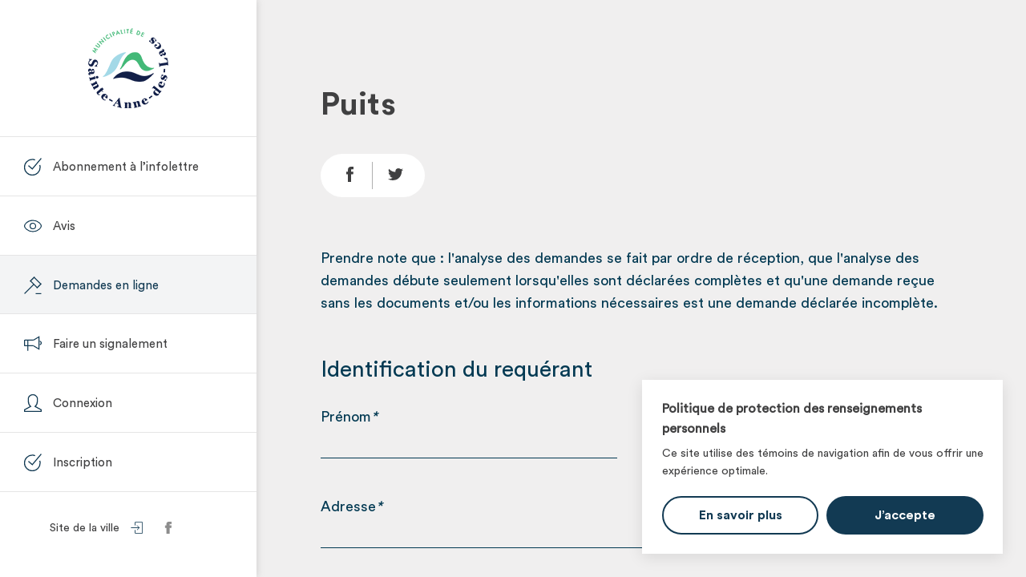

--- FILE ---
content_type: text/html; charset=UTF-8
request_url: https://citoyen.sadl.qc.ca/demandes-en-ligne/puits
body_size: 55062
content:
<!DOCTYPE html>
<html lang="fr">
<head>
	<meta name="author" content="Sainte-Anne-des-Lacs"/>
<meta charset="UTF-8"/>
<meta name="viewport" content="width=device-width, initial-scale=1, maximum-scale=1"/>

<title>Puits | Municipalité de Sainte-Anne-des-Lacs</title>
<meta name="description" content="Utilisez la demande en ligne «Puits». Portail citoyen de Sainte-Anne-des-Lacs" />

<link href="https://citoyen.sadl.qc.ca/themes/pando/assets/images/sadl/favicon.ico" rel="shortcut icon" type="image/x-icon"/>
<script src="https://citoyen.sadl.qc.ca/themes/pando/assets/bower_components/jquery/dist/jquery.min.js"></script>
<script src="https://citoyen.sadl.qc.ca/themes/pando/assets/js/svg4everybody.min.js"></script>
<script src="https://citoyen.sadl.qc.ca/themes/pando/assets/js/chosen.jquery.js"></script>
<script src="https://citoyen.sadl.qc.ca/themes/pando/assets/bower_components/jquery-validation/dist/jquery.validate.min.js"></script>
<script src="https://citoyen.sadl.qc.ca/themes/pando/assets/bower_components/jquery-validation/dist/additional-methods.min.js"></script>
<script src="https://citoyen.sadl.qc.ca/themes/pando/assets/bower_components/jquery-validation/src/localization/messages_fr.js"></script>
<script src="https://citoyen.sadl.qc.ca/themes/pando/assets/bower_components/formatter.js/dist/jquery.formatter.min.js"></script>
<script src="https://citoyen.sadl.qc.ca/themes/pando/assets/bower_components/jquery.easing/js/jquery.easing.min.js"></script>
<script src="https://citoyen.sadl.qc.ca/themes/pando/assets/bower_components/slick-carousel/slick/slick.min.js"></script>
<script src="https://citoyen.sadl.qc.ca/themes/pando/assets/bower_components/rangeslider-pure/dist/range-slider.min.js"></script>
<script src="https://citoyen.sadl.qc.ca/themes/pando/assets/js/observer.min.js"></script>
<script src="https://citoyen.sadl.qc.ca/themes/pando/assets/js/raty/lib/jquery.raty.js"></script>
<script src="https://citoyen.sadl.qc.ca/themes/pando/assets/js/global.js?v=4.1"></script>
<script src="https://citoyen.sadl.qc.ca/themes/pando/assets/js/address.js?v=4.1"></script>
<script src="https://citoyen.sadl.qc.ca/themes/pando/assets/js/survey.js?v=4.1"></script>
<script src="https://citoyen.sadl.qc.ca/themes/pando/assets/js/barba.min.js"></script>
<script src="https://citoyen.sadl.qc.ca/themes/pando/assets/js/transition.js?v=4.1"></script>
<script src="https://citoyen.sadl.qc.ca/themes/pando/assets/js/uncheckableRadio.js"></script>
<script src="https://citoyen.sadl.qc.ca/themes/pando/assets/js/jquery.fancybox.min.js"></script>
<script type='text/javascript' src="//platform-api.sharethis.com/js/sharethis.js?property=5f5d2cebddcc360019c41caf&product=custom-share-buttons" async="async"></script>
<script>svg4everybody();</script>

<link rel="stylesheet" href="https://citoyen.sadl.qc.ca/themes/pando/assets/styles/compiled/styleSadl.css?v=?v=4.1"/>
<link rel="stylesheet" href="https://citoyen.sadl.qc.ca/themes/pando/assets/styles/components/jquery.fancybox.min.css"/>
<link rel="stylesheet" href="https://citoyen.sadl.qc.ca/themes/pando/assets/bower_components/rangeslider-pure/dist/range-slider.min.css"/>

<link rel="stylesheet" href="https://citoyen.sadl.qc.ca/plugins/blanko/forms/assets/dist/build.min.css?v=1.0">
<script src="https://citoyen.sadl.qc.ca/plugins/blanko/forms/assets/dist/build.js?v=1.0"></script>
<script src="https://citoyen.sadl.qc.ca/plugins/blanko/forms/assets/js/tail.select.min.js?v=1.0"></script>
<script src="https://citoyen.sadl.qc.ca/plugins/blanko/forms/assets/js/dropzone.js?v=1.0"></script>
<script src="https://citoyen.sadl.qc.ca/plugins/blanko/forms/assets/js/file-multi.js?v=1.0"></script>

<!-- Facebook share -->
<meta property="og:type" content="website" />
<meta property="og:url" content="https://citoyen.sadl.qc.ca/demandes-en-ligne/puits" />
<meta property="og:title" content="Puits | Municipalité de Sainte-Anne-des-Lacs" />
<meta property="og:image" content="https://citoyen.sadl.qc.ca/themes/pando/assets/images/sadl/partage.jpg" />
<meta property="og:description" content="Utilisez la demande en ligne «Puits». Portail citoyen de Sainte-Anne-des-Lacs" />
<meta property="og:site_name" content="Portail citoyen de Sainte-Anne-des-Lacs" />

<script>
    // Current Local For JS process
    var activeLocale = 'fr';

    // Project Map Pin
    var mapPinUrl = 'https://citoyen.sadl.qc.ca/themes/pando/assets/images/sadl/pin.png';

    $(document).ready(function()
	{
		initPageTransition();
		$('body').keydown( function(e) {
			var keycode = (e.keyCode ? e.keyCode : e.which);
            if ((e.ctrlKey  && keycode == 13) || (e.metaKey  && keycode == 13)) {
				location = 'https://citoyen.sadl.qc.ca/administration';
				return false;
			}
		});
	});
</script>

    <!-- Global site tag (gtag.js) - Google Analytics -->
    <script async src="https://www.googletagmanager.com/gtag/js?id=G-WSDF21ZMM6"></script>
    <script>
        window.dataLayer = window.dataLayer || [];
        function gtag(){dataLayer.push(arguments);}
        gtag('js', new Date());
        gtag('config', 'G-WSDF21ZMM6');
        function gtagPageView(){};
    </script>
            <script src="https://www.google.com/recaptcha/api.js?hl=fr&render=explicit"></script>
        <script src="https://maps.googleapis.com/maps/api/js?key=AIzaSyD4rIurSI2wRhPJcJLaUiJcG-iMPXEKzjA&libraries=places"></script>
    	    <style>
                .loggedUser { display: none; }
            </style>
	<script src="/modules/system/assets/js/framework.combined-min.js"></script>
<link rel="stylesheet" property="stylesheet" href="/modules/system/assets/css/framework.extras-min.css">
		    </head>
<body>
	<div id="transition-wrapper">
        <div class="c-overlay-cookies" data-overlay="cookies">
    <div class="c-overlay-cookies__container">
        <div class="c-overlay-cookies__content">
            <span class="c-overlay-cookies__title">Politique de protection des renseignements personnels</span>
            <p class="c-overlay-cookies__text">Ce site utilise des témoins de navigation afin de vous offrir une expérience optimale.</p>
        </div>
        <div class="c-overlay-cookies__buttons">
            <a class="c-overlay-cookies__button-find-out-more btn v3" href="https://citoyen.sadl.qc.ca/politique-confidentialite">
                <span>En savoir plus</span>
            </a>
            <button class="c-overlay-cookies__button-accept btn v2 || js-overlay-cookies-button-accept js-close-overlay-cookies">
                <span>J’accepte</span>
            </button>
        </div>
    </div>
</div>


<script type="application/javascript">
  // Permet de créer un cookie
  function createCookie(name, value, days) {
    const date = new Date();
    date.setTime(date.getTime() + (days * 86400000));
    const expires = `expires=${date.toUTCString()}`;
    document.cookie = `${name}=${value};${expires};path=/`;
  }

  // Permet d'obtenir la valeur d'un cookie
  function getCookie(name) {
    const cookieName = `${name}=`;
    const cookieArray = document.cookie.split(';');

    for (let i = 0; i < cookieArray.length; i += 1) {
      let cookie = cookieArray[i];

      while (cookie.charAt(0) === ' ') {
        cookie = cookie.substring(1);
      }

      if (cookie.indexOf(cookieName) === 0) {
        return cookie.substring(cookieName.length, cookie.length);
      }
    }
    return null;
  }

  // Fonction gérant l'overlay cookies (overlay custom)
  // On n'utilise pas l'Observer et la classe Overlay pour assurer la compatibilité avec d'anciens sites.
  function overlayCookies() {
    if (getCookie('acceptCookies') !== 'true') {
      const html = document.querySelector('html');
      const overlay = document.querySelector('[data-overlay="cookies"]');
      const closeBtn = document.querySelector('.js-close-overlay-cookies');
      const acceptBtn = document.querySelector('.js-overlay-cookies-button-accept');
      const openDelay = 1000;
      const closeDuration = 800;

      // Fonction pour ouvrir l'overlay
      const open = () => {
        html.classList.add(`show-overlay-${overlay.dataset.overlay}`);
      };

      // Fonction pour fermer l'overlay
      const close = () => {
        html.classList.add(`closing-overlay-${overlay.dataset.overlay}`);

        setTimeout(() => {
          html.classList.remove(`show-overlay-${overlay.dataset.overlay}`, `closing-overlay-${overlay.dataset.overlay}`);
        }, closeDuration);
      };

      // Fonction pour accepter les cookies et créer le cookie 'acceptCookies' avec une expiration d'un an (365 jours)
      const acceptCookies = () => {
        createCookie('acceptCookies', 'true', 365);
      };

      // Ouvre l'overlay lors du chargement de la page avec un délai
      setTimeout(open, openDelay);

      // Event listener pour le bouton de fermeture et d'acceptation
      closeBtn.addEventListener('click', close);
      acceptBtn.addEventListener('click', acceptCookies);
    }
  }

  // Attendre le chargement du DOM pour appeler la fonction overlayCookies
  document.addEventListener("DOMContentLoaded", () => {
    overlayCookies();
  });
</script>

<style type="text/css">
    .c-overlay-cookies {
        --y-30: max(22px + (30 - 22) * ((100vw - 500px) / (1440 - 500)), 22px);
        --y-nus-25: max(20px + (25 - 20) * ((100vw - 500px) / (1440 - 500)), 20px);
        --y-nus-20: max(16px + (20 - 16) * ((100vw - 500px) / (1440 - 500)), 16px);
        --x-30: max(22px + (30 - 22) * ((100vw - 500px) / (1440 - 500)), 22px);
        --x-nus-25: max(22px + (25 - 22) * ((100vw - 500px) / (1440 - 500)), 22px);
    }

    .c-overlay-cookies {
        position: fixed;
        top: 0;
        right: 0;
        bottom: 0;
        left: 0;
        font-size: 10px;
        visibility: hidden;
        pointer-events: none;
        z-index: 110;
    }

    .c-overlay-cookies__container {
        position: absolute;
        bottom: var(--y-30);
        right: var(--x-30);
        width: 450px;
        padding: var(--y-nus-25) var(--x-nus-25);
        background-color: rgb(255, 255, 255);
        border-radius: 0px;
        box-shadow: 0 4px 18px 0 rgba(0, 0, 0, 0.10);
        opacity: 0;
        pointer-events: none;
        transform: translateY(var(--y-30));
        transition: opacity 800ms cubic-bezier(0.76, 0, 0.24, 1), transform 800ms cubic-bezier(0.76, 0, 0.24, 1);
        will-change: transform;
    }

    @media screen and (max-width: 500px) {
        .c-overlay-cookies__container {
            width: calc(100% - (var(--x-30) * 2));
        }
    }

    .c-overlay-cookies__title {
        font-size: 1.6em;
        font-weight: 700;
        line-height: 1.6em;
    }

    @media screen and (max-width: 500px) {
        .c-overlay-cookies__title {
            font-size: 1.5em;
        }
    }

    @media screen and (max-width: 350px) {
        .c-overlay-cookies__title {
            font-size: 1.4em;
        }
    }

    .c-overlay-cookies__text {
        display: block;
        font-size: 1.4em;
        line-height: 1.6em;
        margin-top: 7px;
    }

    .c-overlay-cookies__buttons {
        display: flex;
        margin-top: var(--y-nus-20);
    }

    @media screen and (max-width: 450px) {
        .c-overlay-cookies__buttons {
            flex-direction: column;
        }
    }

    .c-overlay-cookies__button-find-out-more,
    .c-overlay-cookies__button-accept {
        justify-content: center;
        width: 50%;
        padding-top: 14px;
        padding-bottom: 14px;
    }

    @media screen and (max-width: 450px) {
        .c-overlay-cookies__button-find-out-more,
        .c-overlay-cookies__button-accept {
            width: 100%;
        }
    }

    .c-overlay-cookies__button-find-out-more {
        margin-right: 10px;
    }

    @media screen and (max-width: 450px) {
        .c-overlay-cookies__button-find-out-more {
            margin-right: 0;
            margin-bottom: 10px;
        }
    }


    /* OVERLAY VISIBLE */
    .show-overlay-cookies .c-overlay-cookies {
        visibility: visible;
    }

    .show-overlay-cookies .c-overlay-cookies__container {
        opacity: 1;
        pointer-events: all;
        transform: none;
    }


    /* OVERLAY QUI FERME */
    .show-overlay-cookies.closing-overlay-cookies .c-overlay-cookies__container {
        opacity: 0;
        transform: translateY(var(--y-30));
    }
</style>		<div class="transition-container" data-namespace="formView">
			<main id="formDetail">
				<nav>
	<div id="nav_header" class="hide-medium">
		<a href="https://citoyen.sadl.qc.ca"><img src="https://citoyen.sadl.qc.ca/themes/pando/assets/images/sadl/logo.png" alt="Sainte-Anne-des-Lacs" /></a>
	</div>
	<div id="nav_ct">
		<div id="nav_menu">

            <ul>
    
        
            <li >
                <a href="https://citoyen.sadl.qc.ca/abonnement-infolettre">
                    <svg class="icon" aria-hidden="true" role="presentation">
                        <use xlink:href="https://citoyen.sadl.qc.ca/plugins/blanko/design/assets/icones/icons.svg#ico-inscription"></use>
                    </svg>
                    Abonnement à l’infolettre
                </a>

                            </li>

        
    
        
            <li >
                <a href="https://citoyen.sadl.qc.ca/avis">
                    <svg class="icon" aria-hidden="true" role="presentation">
                        <use xlink:href="https://citoyen.sadl.qc.ca/plugins/blanko/design/assets/icones/icons.svg#ico-voir"></use>
                    </svg>
                    Avis
                </a>

                            </li>

        
    
        
            <li class="active">
                <a href="https://citoyen.sadl.qc.ca/demandes-en-ligne">
                    <svg class="icon" aria-hidden="true" role="presentation">
                        <use xlink:href="https://citoyen.sadl.qc.ca/plugins/blanko/design/assets/icones/icons.svg#ico-reglementation"></use>
                    </svg>
                    Demandes en ligne
                </a>

                            </li>

        
    
        
            <li >
                <a href="https://citoyen.sadl.qc.ca/signalement">
                    <svg class="icon" aria-hidden="true" role="presentation">
                        <use xlink:href="https://citoyen.sadl.qc.ca/plugins/blanko/design/assets/icones/icons.svg#ico-signalement"></use>
                    </svg>
                    Faire un signalement
                </a>

                            </li>

        
    
        
            <li >
                <a href="https://citoyen.sadl.qc.ca/membre/connexion">
                    <svg class="icon" aria-hidden="true" role="presentation">
                        <use xlink:href="https://citoyen.sadl.qc.ca/plugins/blanko/design/assets/icones/icons.svg#ico-connexion"></use>
                    </svg>
                    Connexion
                </a>

                            </li>

        
    
        
            <li >
                <a href="https://citoyen.sadl.qc.ca/membre/inscription">
                    <svg class="icon" aria-hidden="true" role="presentation">
                        <use xlink:href="https://citoyen.sadl.qc.ca/plugins/blanko/design/assets/icones/icons.svg#ico-inscription"></use>
                    </svg>
                    Inscription
                </a>

                            </li>

        
    </ul>
			<div id="media">

                                    <a href="https://www.sadl.qc.ca/" target="_blank">
					    Site de la ville
                        <svg class="icon" aria-hidden="true" role="presentation">
                            <use xlink:href="https://citoyen.sadl.qc.ca/plugins/blanko/design/assets/icones/icons.svg#ico-site"></use>
                        </svg>
				    </a>
                
									<a href="https://www.facebook.com/villescb" target="_blank" aria-label="Visiter notre page Facebook">
						<svg class="icon icon-fb" aria-hidden="true" role="img">
                            <title>Visiter notre page Facebook</title>
                            <use xlink:href="https://citoyen.sadl.qc.ca/plugins/blanko/design/assets/icones/icons.svg#ico-facebook"></use>
                        </svg>
					</a>
				
			</div>

			<div id="pando">

                
				<p><strong>Pando<sup>TM</sup></strong> par <strong><a href="http://www.blanko.ca" target="_blank">Blanko</a></strong></p>
				<p class="copy">
                    <a href="https://citoyen.sadl.qc.ca/politique-confidentialite">Politique de confidentialité</a><br />
                    &copy;2026 Tous droits réservés</p>
			</div>

		</div>
	</div>
</nav>				<div id="contentOverlay"></div>
<header class="hide-medium-up">
	<a href="https://citoyen.sadl.qc.ca">
		<img src="https://citoyen.sadl.qc.ca/themes/pando/assets/images/sadl/logo_mobile.png" alt="" />
	</a>
	<div class="hamburger hamburger--spin hide-medium-up">
		<span class="hamburger-label">Menu</span>
		<span class="hamburger-box">
			<span class="hamburger-inner"></span>
		</span>
	</div>
</header>				<div id="content" class="dynamicForm generic">
	<section>

        
<section class="y-padding title">

            <div class="row">
            <div class="col x-padding">
                <h1>Puits</h1>
                <div id="avisBtns">
                    <a class="share st-custom-button" data-network="facebook" data-url="https://citoyen.sadl.qc.ca/demandes-en-ligne/puits" aria-label="Partage Facebook">
    <svg class="icon" aria-hidden="true" role="img"><title>Partage Facebook</title>
        <use xlink:href="https://citoyen.sadl.qc.ca/plugins/blanko/design/assets/icones/icons.svg#ico-facebook"></use>
    </svg>
</a>


<a class="share lastshare st-custom-button" data-network="twitter" data-url="https://citoyen.sadl.qc.ca/demandes-en-ligne/puits" aria-label="Partage Twitter">
    <svg class="icon" aria-hidden="true" role="img"><title>Partage Twitter</title>
        <use xlink:href="https://citoyen.sadl.qc.ca/plugins/blanko/design/assets/icones/icons.svg#ico-twitter"></use>
    </svg>
</a>                </div>
            </div>
        </div>
    
    <div class="row x-padding">

        
        <div id="renderForm696d946811d7b-wrapper" class="blkforms">

            <form method="POST" action="#" accept-charset="UTF-8" id="renderForm696d946811d7b-form" class=" dynamicForm form-variant" data-request="renderForm::onSubmitForm" data-request-data="&quot;formId&quot;:21,&quot;componentId&quot;:&quot;renderForm696d946811d7b&quot;" data-request-validate="1"><input name="_session_key" type="hidden" value="oq1WRPFOkKpVCg1EKB6JIvWUHP7YCn90pd9HaHhG"><input name="_token" type="hidden" value="vvOsXxHPYL4GfgMMtm2vfVGdS6W6Y8VIDkVBQXxc">

                <div class="form__grid">

                                            <div class="form__grid-item ">
                            <div class="dynamic__content dynamic">
                                <p>Prendre note que : l'analyse des demandes se fait par ordre de réception, que l'analyse des demandes débute seulement lorsqu'elles sont déclarées complètes et qu'une demande reçue sans les documents et/ou les informations nécessaires est une demande déclarée incomplète.</p>
                            </div>
                        </div>
                    
                                                                        <div class="form__grid-item">
    <div class="title-field">
        <h3 id="renderForm696d946811d7b-629" class="title-field__heading">Identification du requérant</h3>
            </div>
</div>



                                                                                                <!-- Applicant Firstname -->
<div class="form__grid-item form__grid-item--half">
    <div class="input-field">
        <label class="input-field__label form-label" for="renderForm696d946811d7b-630">
            Prénom<i>*</i>        </label>
        <div class="input-field__input-container">
            <input id="renderForm696d946811d7b-630" name="field-630"
                   type="text"
                   value=""
                   class="input-field__input"
                   placeholder="" />
        </div>
                <div class="input-field__error form-error" data-validate-for="field-630"></div>
    </div>
</div>
                                                                                                <!-- Applicant Lastname -->
<div class="form__grid-item form__grid-item--half">
    <div class="input-field">
        <label class="input-field__label form-label" for="renderForm696d946811d7b-631">
            Nom<i>*</i>        </label>
        <div class="input-field__input-container">
            <input id="renderForm696d946811d7b-631" name="field-631"
                   type="text"
                   value=""
                   class="input-field__input"
                   placeholder="" />
        </div>
                <div class="input-field__error form-error" data-validate-for="field-631"></div>
    </div>
</div>
                                                                                                <!-- Text -->
<div class="form__grid-item ">
    <div class="input-field">
        <label class="input-field__label form-label" for="renderForm696d946811d7b-632">
            Adresse<i>*</i>        </label>
        <div class="input-field__input-container">
            <input id="renderForm696d946811d7b-632"
                   name="field-632"
                   type="text"
                   value=""
                   class="input-field__input"
                   placeholder="" />
        </div>
                <div class="input-field__error form-error" data-validate-for="field-632"></div>
    </div>
</div>
                                                                                                <!-- Text -->
<div class="form__grid-item form__grid-item--half">
    <div class="input-field">
        <label class="input-field__label form-label" for="renderForm696d946811d7b-633">
            Ville<i>*</i>        </label>
        <div class="input-field__input-container">
            <input id="renderForm696d946811d7b-633"
                   name="field-633"
                   type="text"
                   value="Sainte-Anne-des-Lacs"
                   class="input-field__input"
                   placeholder="" />
        </div>
                <div class="input-field__error form-error" data-validate-for="field-633"></div>
    </div>
</div>
                                                                                                <!-- Postal Code -->
<div class="form__grid-item form__grid-item--half">
    <div class="input-field">
        <label class="input-field__label form-label" for="renderForm696d946811d7b-634">
            Code postal<i>*</i>        </label>
        <div class="input-field__input-container">
            <input id="renderForm696d946811d7b-634"
                   name="field-634"
                   type="text"
                   value="J0R 1B0"
                   class="input-field__input input-postal-code js-mask-postal-code"
                   pattern="[a-zA-Z]{1}[0-9]{1}[a-zA-Z]{1}\s[0-9]{1}[a-zA-Z]{1}[0-9]{1}"
                   placeholder="A0A 0A0" />
        </div>
                <div class="input-field__error form-error" data-validate-for="field-634"></div>
    </div>
</div>
                                                                                                <!-- Applicant Phone -->
<div class="form__grid-item form__grid-item--half">
    <div class="input-field">
        <label class="input-field__label form-label" for="renderForm696d946811d7b-635">
            Téléphone<i>*</i>        </label>
        <div class="input-field__input-container">
            <input id="renderForm696d946811d7b-635" name="field-635"
                   type="tel"
                   value=""
                   class="input-field__input js-mask-phone"
                   pattern="[0-9]{3}\s[0-9]{3}-[0-9]{4}"
                   placeholder="000 000-0000" />
        </div>
                <div class="input-field__error form-error" data-validate-for="field-635"></div>
    </div>
</div>
                                                                                                <!-- Applicant Email -->
<div class="form__grid-item form__grid-item--half">
    <div class="input-field">
        <label class="input-field__label form-label" for="renderForm696d946811d7b-636">
            Adresse courriel<i>*</i>        </label>
        <div class="input-field__input-container">
            <input id="renderForm696d946811d7b-636" name="field-636"
                   type="email"
                   value=""
                   class="input-field__input"
                   placeholder="" />
        </div>
                <div class="input-field__error form-error" data-validate-for="field-636"></div>
    </div>
</div>
                                                                                                <!-- Radio Buttons -->
<div class="form__grid-item ">
    <div class="radio-field">
                    <span class="radio-field__title">
                Êtes-vous propriétaire ?<i>*</i>                            </span>
                <div class="radio-field__options">
                            <label class="radio-field__label" for="renderForm696d946811d7b-637-1">
                    <span class="radio-field__text">
                        Oui
                    </span>
                    <input class="radio-field__input"
                           id="renderForm696d946811d7b-637-1"
                           name="field-637"
                           value="Oui"
                           type="radio"
                            />
                    <span class="radio-field__box"></span>
                </label>
                            <label class="radio-field__label" for="renderForm696d946811d7b-637-2">
                    <span class="radio-field__text">
                        Non
                    </span>
                    <input class="radio-field__input"
                           id="renderForm696d946811d7b-637-2"
                           name="field-637"
                           value="Non"
                           type="radio"
                            />
                    <span class="radio-field__box"></span>
                </label>
                    </div>
        <div class="radio-field__error form-error" data-validate-for="field-637"></div>
    </div>
</div>
                                                                                                <!-- Input Textinfo -->
<div class="form__grid-item">
    <div id="renderForm696d946811d7b-1821" class="dynamic__content dynamic textinfo-field">
        <p>Si vous n’êtes-pas propriétaire, veuillez joindre à la section « Documents à fournir », une&nbsp;<a href="https://www.sadl.qc.ca/fichiersUpload/fichiers/20250312150142-procuration-si-requerant-n.pdf" rel="noopener noreferrer" target="_blank">procuration signée du ou des propriétaires</a>. </p>
    </div>
</div>
                                                                                                <!-- Radio Buttons -->
<div class="form__grid-item ">
    <div class="radio-field">
                    <span class="radio-field__title">
                Par qui les travaux seront-ils réalisés ?<i>*</i>                            </span>
                <div class="radio-field__options">
                            <label class="radio-field__label" for="renderForm696d946811d7b-639-1">
                    <span class="radio-field__text">
                        Moi-même
                    </span>
                    <input class="radio-field__input"
                           id="renderForm696d946811d7b-639-1"
                           name="field-639"
                           value="Moi-même"
                           type="radio"
                            />
                    <span class="radio-field__box"></span>
                </label>
                            <label class="radio-field__label" for="renderForm696d946811d7b-639-2">
                    <span class="radio-field__text">
                        Une compagnie
                    </span>
                    <input class="radio-field__input"
                           id="renderForm696d946811d7b-639-2"
                           name="field-639"
                           value="Une compagnie"
                           type="radio"
                            />
                    <span class="radio-field__box"></span>
                </label>
                    </div>
        <div class="radio-field__error form-error" data-validate-for="field-639"></div>
    </div>
</div>
                                                                                                <div class="form__grid-item">
    <div class="title-field title-field__desc">
        <h3 id="renderForm696d946811d7b-640" class="title-field__heading">Identification de la compagnie qui exécutera les travaux</h3>
                    <div class="dynamic__content dynamic">
                <p>Cette section du formulaire est à compléter uniquement lorsque les travaux seront réalisés par une compagnie. Si vous effectuez vous-même les travaux, veuillez-vous rendre à la section suivante.</p>
            </div>
            </div>
</div>



                                                                                                <!-- Text -->
<div class="form__grid-item form__grid-item--half">
    <div class="input-field">
        <label class="input-field__label form-label" for="renderForm696d946811d7b-641">
            Nom        </label>
        <div class="input-field__input-container">
            <input id="renderForm696d946811d7b-641"
                   name="field-641"
                   type="text"
                   value=""
                   class="input-field__input"
                   placeholder="" />
        </div>
                <div class="input-field__error form-error" data-validate-for="field-641"></div>
    </div>
</div>
                                                                                                <!-- Text -->
<div class="form__grid-item form__grid-item--half">
    <div class="input-field">
        <label class="input-field__label form-label" for="renderForm696d946811d7b-646">
            Numéro de licence RBQ *        </label>
        <div class="input-field__input-container">
            <input id="renderForm696d946811d7b-646"
                   name="field-646"
                   type="text"
                   value=""
                   class="input-field__input"
                   placeholder="" />
        </div>
                <div class="input-field__error form-error" data-validate-for="field-646"></div>
    </div>
</div>
                                                                                                <!-- Text -->
<div class="form__grid-item form__grid-item--half">
    <div class="input-field">
        <label class="input-field__label form-label" for="renderForm696d946811d7b-642">
            Adresse        </label>
        <div class="input-field__input-container">
            <input id="renderForm696d946811d7b-642"
                   name="field-642"
                   type="text"
                   value=""
                   class="input-field__input"
                   placeholder="" />
        </div>
                <div class="input-field__error form-error" data-validate-for="field-642"></div>
    </div>
</div>
                                                                                                <!-- Text -->
<div class="form__grid-item form__grid-item--half">
    <div class="input-field">
        <label class="input-field__label form-label" for="renderForm696d946811d7b-643">
            Ville        </label>
        <div class="input-field__input-container">
            <input id="renderForm696d946811d7b-643"
                   name="field-643"
                   type="text"
                   value=""
                   class="input-field__input"
                   placeholder="" />
        </div>
                <div class="input-field__error form-error" data-validate-for="field-643"></div>
    </div>
</div>
                                                                                                <!-- Input phone -->
<div class="form__grid-item form__grid-item--half">
    <div class="input-field">
        <label class="input-field__label form-label" for="renderForm696d946811d7b-644">
            Téléphone de la compagnie *        </label>
        <div class="input-field__input-container">
            <input id="renderForm696d946811d7b-644"
                   name="field-644"
                   type="tel"
                   value=""
                   class="input-field__input js-mask-phone"
                   pattern="[0-9]{3}\s[0-9]{3}-[0-9]{4}"
                   placeholder="000 000-0000" />
        </div>
                <div class="input-field__error form-error" data-validate-for="field-644"></div>
    </div>
</div>
                                                                                                <!-- Email -->
<div class="form__grid-item form__grid-item--half">
    <div class="input-field">
        <label class="input-field__label form-label" for="renderForm696d946811d7b-645">
            Adresse courriel de la compagnie *        </label>
        <div class="input-field__input-container">
            <input id="renderForm696d946811d7b-645" name="field-645"
                   type="email"
                   value=""
                   class="input-field__input"
                   placeholder="" />
        </div>
                <div class="input-field__error form-error" data-validate-for="field-645"></div>
    </div>
</div>
                                                                                                <div class="form__grid-item">
    <div class="title-field">
        <h3 id="renderForm696d946811d7b-647" class="title-field__heading">Emplacement visé par les travaux</h3>
            </div>
</div>



                                                                                                <!-- Text -->
<div class="form__grid-item ">
    <div class="input-field">
        <label class="input-field__label form-label" for="renderForm696d946811d7b-648">
            Adresse ou numéro de lot<i>*</i>        </label>
        <div class="input-field__input-container">
            <input id="renderForm696d946811d7b-648"
                   name="field-648"
                   type="text"
                   value=""
                   class="input-field__input"
                   placeholder="" />
        </div>
                <div class="input-field__error form-error" data-validate-for="field-648"></div>
    </div>
</div>
                                                                                                <div class="form__grid-item">
    <div class="title-field">
        <h3 id="renderForm696d946811d7b-649" class="title-field__heading">Informations sur les travaux</h3>
            </div>
</div>



                                                                                                <!-- Text -->
<div class="form__grid-item form__grid-item--half">
    <div class="input-field">
        <label class="input-field__label form-label" for="renderForm696d946811d7b-650">
            Date prévue de début des travaux        </label>
        <div class="input-field__input-container">
            <input id="renderForm696d946811d7b-650"
                   name="field-650"
                   type="text"
                   value=""
                   class="input-field__input"
                   placeholder="JJ/MM/AAAA" />
        </div>
                <div class="input-field__error form-error" data-validate-for="field-650"></div>
    </div>
</div>
                                                                                                <!-- Text -->
<div class="form__grid-item form__grid-item--half">
    <div class="input-field">
        <label class="input-field__label form-label" for="renderForm696d946811d7b-651">
            Date prévue de fin des travaux        </label>
        <div class="input-field__input-container">
            <input id="renderForm696d946811d7b-651"
                   name="field-651"
                   type="text"
                   value=""
                   class="input-field__input"
                   placeholder="JJ/MM/AAAA" />
        </div>
                <div class="input-field__error form-error" data-validate-for="field-651"></div>
    </div>
</div>
                                                                                                <!-- Text -->
<div class="form__grid-item form__grid-item--half">
    <div class="input-field">
        <label class="input-field__label form-label" for="renderForm696d946811d7b-654">
            Nom du professionnel qui supervise le scellement du puits        </label>
        <div class="input-field__input-container">
            <input id="renderForm696d946811d7b-654"
                   name="field-654"
                   type="text"
                   value=""
                   class="input-field__input"
                   placeholder="" />
        </div>
                    <div class="form-note">Si requis</div>
                <div class="input-field__error form-error" data-validate-for="field-654"></div>
    </div>
</div>
                                                                                                <!-- Text -->
<div class="form__grid-item form__grid-item--half">
    <div class="input-field">
        <label class="input-field__label form-label" for="renderForm696d946811d7b-652">
            Coût approximatif        </label>
        <div class="input-field__input-container">
            <input id="renderForm696d946811d7b-652"
                   name="field-652"
                   type="text"
                   value=""
                   class="input-field__input"
                   placeholder="" />
        </div>
                <div class="input-field__error form-error" data-validate-for="field-652"></div>
    </div>
</div>
                                                                                                <!-- Checkbox List -->
<div class="form__grid-item ">
    <div class="checkbox-field">
                    <span class="checkbox-field__title">
                Description des travaux<i>*</i>                            </span>
                <div class="checkbox-field__options">
                            <label class="checkbox-field__label" for="renderForm696d946811d7b-653-1">
                    <span class="checkbox-field__text">
                        Forage d’un nouveau puits
                    </span>
                    <input class="checkbox-field__input"
                           id="renderForm696d946811d7b-653-1"
                           name="field-653[]"
                           value="Forage d’un nouveau puits"
                           type="checkbox"
                            />
                    <span class="checkbox-field__box"></span>
                </label>
                            <label class="checkbox-field__label" for="renderForm696d946811d7b-653-2">
                    <span class="checkbox-field__text">
                        Scellement d’un puits
                    </span>
                    <input class="checkbox-field__input"
                           id="renderForm696d946811d7b-653-2"
                           name="field-653[]"
                           value="Scellement d’un puits"
                           type="checkbox"
                            />
                    <span class="checkbox-field__box"></span>
                </label>
                            <label class="checkbox-field__label" for="renderForm696d946811d7b-653-3">
                    <span class="checkbox-field__text">
                        Approfondissement d’un puits
                    </span>
                    <input class="checkbox-field__input"
                           id="renderForm696d946811d7b-653-3"
                           name="field-653[]"
                           value="Approfondissement d’un puits"
                           type="checkbox"
                            />
                    <span class="checkbox-field__box"></span>
                </label>
                            <label class="checkbox-field__label" for="renderForm696d946811d7b-653-4">
                    <span class="checkbox-field__text">
                        Hydrofracturation d’un puits
                    </span>
                    <input class="checkbox-field__input"
                           id="renderForm696d946811d7b-653-4"
                           name="field-653[]"
                           value="Hydrofracturation d’un puits"
                           type="checkbox"
                            />
                    <span class="checkbox-field__box"></span>
                </label>
                            <label class="checkbox-field__label" for="renderForm696d946811d7b-653-5">
                    <span class="checkbox-field__text">
                        Obturation d’un puits
                    </span>
                    <input class="checkbox-field__input"
                           id="renderForm696d946811d7b-653-5"
                           name="field-653[]"
                           value="Obturation d’un puits"
                           type="checkbox"
                            />
                    <span class="checkbox-field__box"></span>
                </label>
                    </div>
        <div class="checkbox-field__error form-error" data-validate-for="field-653"></div>
    </div>
</div>
                                                                                                <!-- Input Textinfo -->
<div class="form__grid-item">
    <div id="renderForm696d946811d7b-655" class="dynamic__content dynamic textinfo-field">
        <blockquote><a href="https://www.sadl.qc.ca/fr/citoyens/environnement/controle-de-l-erosion/" rel="noopener noreferrer" target="_blank">En savoir plus sur le contrôle de l'érosion.</a></blockquote>
    </div>
</div>
                                                                                                <!-- Textarea -->
<div class="form__grid-item ">
    <div class="textarea-field">
        <label class="textarea-field__label form-label" for="renderForm696d946811d7b-656">
            Mesures de contrôle de l’érosion        </label>
        <div class="textarea-field__textarea-container">
            <textarea id="renderForm696d946811d7b-656"
                      name="field-656"
                      type="text"
                      value=""
                      class="textarea-field__textarea"
                      placeholder=""></textarea>
        </div>
                <div class="textarea-field__error form-error" data-validate-for="field-656"></div>
    </div>
</div>
                                                                                                <!-- Textarea -->
<div class="form__grid-item ">
    <div class="textarea-field">
        <label class="textarea-field__label form-label" for="renderForm696d946811d7b-658">
            Spécifications supplémentaires        </label>
        <div class="textarea-field__textarea-container">
            <textarea id="renderForm696d946811d7b-658"
                      name="field-658"
                      type="text"
                      value=""
                      class="textarea-field__textarea"
                      placeholder=""></textarea>
        </div>
                    <div class="form-note">Au besoin</div>
                <div class="textarea-field__error form-error" data-validate-for="field-658"></div>
    </div>
</div>
                                                                                                <!-- Input Textinfo -->
<div class="form__grid-item">
    <div id="renderForm696d946811d7b-659" class="dynamic__content dynamic textinfo-field">
        <h2>Ce qu’il faut savoir avant l’obtention d’un permis</h2>

<ul>
	<li>Si vous devez abattre des arbres, prendre note que vous devez avoir un permis d’abattage d’arbres;</li>
	<li>Assurez-vous de mettre en place des mesures de contrôle de l’érosion. Le périmètre autour des travaux doit être ceinturé par une barrière géotextile ou des bottes de foin pour bloquer la sédimentation liée au forage;&nbsp;</li>
	<li>Une aire de protection immédiate de 3 mètres est délimitée pour tout prélèvement d'eau souterraine de catégorie 3 : toute activité présentant un risque de contamination de l'eau est interdite dans l'aire de protection immédiate;&nbsp;</li>
	<li>La supervision du scellement du puits par un professionnel est requise pour tout puits localisé à moins de 30 mètres (mais plus de 15 mètres) de tout système non-étanche de traitement des eaux usées;&nbsp;</li>
	<li>Un puits résidentiel (catégorie 3) doit desservir moins de 20 personnes pour un débit inférieur à 75 m³/jour;</li>
	<li>Le coût du permis est de 200 $.</li>
</ul>
    </div>
</div>
                                                                                                <!-- Input Textinfo -->
<div class="form__grid-item">
    <div id="renderForm696d946811d7b-660" class="dynamic__content dynamic textinfo-field">
        <h2>Prendre note que</h2>

<ul>
	<li>L'analyse des demandes se fait par ordre de réception;</li>
	<li>L'analyse des demandes débute seulement lorsqu'elles sont déclarées complètes;</li>
	<li>Une demande reçue sans les documents et/ou les informations nécessaires est une demande déclarée incomplète.</li>
</ul>
    </div>
</div>
                                                                                                <!-- Input Textinfo -->
<div class="form__grid-item">
    <div id="renderForm696d946811d7b-662" class="dynamic__content dynamic textinfo-field">
        <h2>Liste des documents à fournir</h2>

<p>Plan ou croquis à l’échelle illustrant :&nbsp;</p>

<ul>
	<li>La localisation du puits projeté et de tout milieu humide, lac, cours d’eau;&nbsp;</li>
	<li>La distance avec les installations septiques de la propriété et avoisinantes.</li>
</ul>
    </div>
</div>
                                                                                                <!-- Radio Buttons -->
<div class="form__grid-item ">
    <div class="radio-field">
                    <span class="radio-field__title">
                Documents à fournir<i>*</i>                            </span>
                <div class="radio-field__options">
                            <label class="radio-field__label" for="renderForm696d946811d7b-661-1">
                    <span class="radio-field__text">
                        Je vais joindre les documents nécessaires à ma demande dans la section dépôt de documents.
                    </span>
                    <input class="radio-field__input"
                           id="renderForm696d946811d7b-661-1"
                           name="field-661"
                           value="Je vais joindre les documents nécessaires à ma demande dans la section dépôt de documents."
                           type="radio"
                            />
                    <span class="radio-field__box"></span>
                </label>
                            <label class="radio-field__label" for="renderForm696d946811d7b-661-2">
                    <span class="radio-field__text">
                        Je préfère venir déposer mes documents à l&#039;hôtel de ville et je comprends que ma demande est incomplète sans ces documents.
                    </span>
                    <input class="radio-field__input"
                           id="renderForm696d946811d7b-661-2"
                           name="field-661"
                           value="Je préfère venir déposer mes documents à l&#039;hôtel de ville et je comprends que ma demande est incomplète sans ces documents."
                           type="radio"
                            />
                    <span class="radio-field__box"></span>
                </label>
                    </div>
        <div class="radio-field__error form-error" data-validate-for="field-661"></div>
    </div>
</div>
                                                                                                <!-- File -->
<div class="form__grid-item ">
    <div class="input-field">
        <label class="text-field__label form-label">
            Dépôt de documents        </label>
        
        <div id="renderForm696d946811d7b-663"
             name="field-663"
             enabled="1"
             class="fileField control-multi-file-uploader"
             data-request-data="formId:21"
             data-handler="renderForm::onUpdateFile"
             data-control="multi-file-uploader"
             data-field-id="663"
             data-max-size="5"
             data-max-files="null"
             data-file-types=".jpeg, .jpg, .png, .pdf, .doc, .docx, .odt, .xls, .zip"
             data-lang=""
             data-dict-file-too-big="Le fichier est trop volumineux ({{filesize}} MB). Taille maximale: {{maxFilesize}} MB."
             data-dict-default-message="Déposer des fichiers ici pour les télécharger."
             data-dict-fallback-message="Votre navigateur ne prend pas en charge les téléchargements de fichiers par glisser-déposer."
             data-dict-fallback-text="Veuillez utiliser le formulaire ci-dessous pour télécharger vos fichiers."
             data-dict-invalid-file-type="Vous ne pouvez pas télécharger ce type de fichier."
             data-dict-response-error="Le serveur a répondu avec le code {{statusCode}}."
             data-dict-cancel-upload="Annuler le téléchargement"
             data-dict-cancel-upload-confirmation="Voulez-vous vraiment annuler ce téléchargement ?"
             data-dict-remove-file="Supprimer le fichier"
             data-dict-max-files-exceeded="Vous ne pouvez pas télécharger plus de fichiers.">
            <div class="container">
                <div class="clickable"></div>
                <div class="content">
                    <p class="placeholder">
                                                    Déposez les fichiers ici ou cliquez pour les télécharger.
                                            </p>
                </div>
                <div class="template"
                     style="display: none">
                    <div class="dz-preview dz-file-preview">
                        <img class="thumbnail"
                             src="https://citoyen.sadl.qc.ca/plugins/blanko/forms/assets/images/upload.png"
                             data-dz-thumbnail />
                        <div class="dz-details">
                            <div class="dz-filename"><span data-dz-name></span></div>
                            <div class="dz-size"
                                 data-dz-size></div>
                            <div class="activity">
                                <div class="loading"></div>
                            </div>
                        </div>
                        <div class="action-panel">
                            <a href="javascript:;" data-dz-remove class="delete">&times;</a>
                        </div>
                        <div class="dz-progress">
                            <span class="dz-upload" data-dz-uploadprogress></span>
                        </div>
                        <div class="dz-error-message">
                            <div class="dz-error-mark">&cross;</div>
                            <span data-dz-errormessage></span>
                        </div>
                    </div>
                </div>
                <input name="field-663" type="hidden" enabled="1" />
                <div class="errorfile"></div>
            </div>
        </div>
        <div class="select-field__error form-error js-form-error" data-validate-for="field-663"></div>
    </div>
</div>
                                                                                                <!-- Input Textinfo -->
<div class="form__grid-item">
    <div id="renderForm696d946811d7b-664" class="dynamic__content dynamic textinfo-field">
        <h2>En appuyant sur Compléter ma demande</h2>

<ul>
	<li>Je confirme que les renseignements fournis dans ce formulaire sont véridiques;</li>
	<li>J'accepte que la Municipalité de Sainte-Anne-des-Lacs utilise les renseignements fournis dans ce formulaire pour communiquer avec moi;</li>
	<li>Je comprends que les renseignements fournis dans ce formulaire seront transmis à tous les services municipaux concernés;</li>
	<li>Je comprends que la Municipalité peut procéder à des inspections discrétionnaires avant ou après les travaux;</li>
	<li>Je comprends que si le certificat d'autorisation m'est accordé, je devrai me conformer aux conditions dudit certificat ainsi qu'aux dispositions de toute autre loi ou règlement pouvant s'y rapporter.</li>
</ul>
    </div>
</div>
                                                                                                <!-- Checkbox -->
<div class="form__grid-item ">
    <div class="checkbox-field">
        <div class="checkbox-field__options">
            <label class="checkbox-field__label" for="renderForm696d946811d7b-1541">
                <span class="checkbox-field__text">
                    Signature<i>*</i>                </span>
                <input class="checkbox-field__input "
                       id="renderForm696d946811d7b-1541"
                       name="field-1541"
                       value="Oui"
                       type="checkbox"
                        />
                <span class="checkbox-field__box"></span>
            </label>
        </div>
                    <div class="form-note">En activant cette case, je confirme l&#039;exactitude des renseignements de cette demande. Je consens à ce que cette action ait une valeur de signature numérique.</div>
                <div class="checkbox-field__error form-error" data-validate-for="field-1541"></div>
    </div>
</div>
                                                                                                <!-- Submit -->
<div class="form__grid-item">
    <button class="form-builder-button form-builder-submit"
            id="renderForm696d946811d7b-665"
            type="submit"
            data-attach-loading>
        Compléter ma demande
    </button>
</div>
                                            
                </div>

            </form>

        </div>


    </div>
</section>
    </section>
</div>			</main>
		</div>
	</div>

	
</html>

--- FILE ---
content_type: text/css
request_url: https://citoyen.sadl.qc.ca/themes/pando/assets/styles/compiled/styleSadl.css?v=?v=4.1
body_size: 243550
content:
@charset "UTF-8";
/* Slider */
.slick-slider {
  position: relative;
  display: block;
  box-sizing: border-box;
  -webkit-touch-callout: none;
  -webkit-user-select: none;
  -khtml-user-select: none;
  -moz-user-select: none;
  -ms-user-select: none;
  user-select: none;
  -ms-touch-action: pan-y;
  touch-action: pan-y;
  -webkit-tap-highlight-color: transparent;
}

.slick-list {
  position: relative;
  overflow: hidden;
  display: block;
  margin: 0;
  padding: 0;
}
.slick-list:focus {
  outline: none;
}
.slick-list.dragging {
  cursor: pointer;
  cursor: hand;
}

.slick-slider .slick-track,
.slick-slider .slick-list {
  -webkit-transform: translate3d(0, 0, 0);
  -moz-transform: translate3d(0, 0, 0);
  -ms-transform: translate3d(0, 0, 0);
  -o-transform: translate3d(0, 0, 0);
  transform: translate3d(0, 0, 0);
}

.slick-track {
  position: relative;
  left: 0;
  top: 0;
  display: block;
  margin-left: auto;
  margin-right: auto;
}
.slick-track:before, .slick-track:after {
  content: "";
  display: table;
}
.slick-track:after {
  clear: both;
}
.slick-loading .slick-track {
  visibility: hidden;
}

.slick-slide {
  float: left;
  height: 100%;
  min-height: 1px;
  display: none;
}
[dir=rtl] .slick-slide {
  float: right;
}
.slick-slide img {
  display: block;
}
.slick-slide.slick-loading img {
  display: none;
}
.slick-slide.dragging img {
  pointer-events: none;
}
.slick-initialized .slick-slide {
  display: block;
}
.slick-loading .slick-slide {
  visibility: hidden;
}
.slick-vertical .slick-slide {
  display: block;
  height: auto;
  border: 1px solid transparent;
}

.slick-arrow.slick-hidden {
  display: none;
}

@media only screen and (max-width : 500px) {
  .hide-base {
    display: none !important;
  }
}

@media only screen and (max-width : 600px) {
  .hide-xsmall {
    display: none !important;
  }
}

@media only screen and (max-width : 767px) {
  .hide-small {
    display: none !important;
  }
}

@media only screen and (max-width : 1023px) {
  .hide-medium {
    display: none !important;
  }
}

@media only screen and (max-width : 1200px) {
  .hide-large {
    display: none !important;
  }
}

@media only screen and (max-width : 1400px) {
  .hide-xlarge {
    display: none !important;
  }
}

@media only screen and (max-width : 1600px) {
  .hide-xxlarge {
    display: none !important;
  }
}

@media only screen and (min-width : 501px) {
  .hide-base-up {
    display: none !important;
  }
}

@media only screen and (min-width : 601px) {
  .hide-xsmall-up {
    display: none !important;
  }
}

@media only screen and (min-width : 768px) {
  .hide-small-up {
    display: none !important;
  }
}

@media only screen and (min-width : 1024px) {
  .hide-medium-up {
    display: none !important;
  }
}

@media only screen and (min-width : 1201px) {
  .hide-large-up {
    display: none !important;
  }
}

@media only screen and (min-width : 1401px) {
  .hide-xlarge-up {
    display: none !important;
  }
}

@media only screen and (min-width : 1601px) {
  .hide-xxlarge-up {
    display: none !important;
  }
}

@font-face {
  font-family: "circular-book";
  src: url("../../fonts/circular/CircularStd-Book.eot");
  src: url("../../fonts/circular/CircularStd-Book.woff2") format("woff2"), url("../../fonts/circular/CircularStd-Book.woff") format("woff"), url("../../fonts/circular/CircularStd-Book.ttf") format("truetype"), url("../../fonts/circular/CircularStd-Book.svg#CircularStd-Book") format("svg"), url("../../fonts/circular/CircularStd-Book.eot?#iefix") format("embedded-opentype");
  font-weight: normal;
  font-style: normal;
}
@font-face {
  font-family: "circular-black";
  src: url("../../fonts/circular/CircularStd-Black.eot");
  src: url("../../fonts/circular/CircularStd-Black.woff2") format("woff2"), url("../../fonts/circular/CircularStd-Black.woff") format("woff"), url("../../fonts/circular/CircularStd-Black.ttf") format("truetype"), url("../../fonts/circular/CircularStd-Black.svg#CircularStd-Black") format("svg"), url("../../fonts/circular/CircularStd-Black.eot?#iefix") format("embedded-opentype");
  font-weight: normal;
  font-style: normal;
}
@font-face {
  font-family: "circular-bold";
  src: url("../../fonts/circular/CircularStd-Bold.eot");
  src: url("../../fonts/circular/CircularStd-Bold.woff2") format("woff2"), url("../../fonts/circular/CircularStd-Bold.woff") format("woff"), url("../../fonts/circular/CircularStd-Bold.ttf") format("truetype"), url("../../fonts/circular/CircularStd-Bold.svg#CircularStd-Bold") format("svg"), url("../../fonts/circular/CircularStd-Bold.eot?#iefix") format("embedded-opentype");
  font-weight: normal;
  font-style: normal;
}
@font-face {
  font-family: "circular-medium";
  src: url("../../fonts/circular/CircularStd-Medium.eot");
  src: url("../../fonts/circular/CircularStd-Medium.woff2") format("woff2"), url("../../fonts/circular/CircularStd-Medium.woff") format("woff"), url("../../fonts/circular/CircularStd-Medium.ttf") format("truetype"), url("../../fonts/circular/CircularStd-Medium.svg#CircularStd-Medium") format("svg"), url("../../fonts/circular/CircularStd-Medium.eot?#iefix") format("embedded-opentype");
  font-weight: normal;
  font-style: normal;
}
* {
  padding: 0;
  margin: 0;
  border: none;
  box-sizing: border-box;
  -webkit-font-smoothing: antialiased;
  -moz-osx-font-smoothing: grayscale;
}

a, a:active,
a:focus,
input:focus, input,
textarea:focus {
  outline: none !important;
  text-decoration: none;
}

:focus {
  outline: none !important;
  text-decoration: none;
  box-shadow: none !important;
}

::-moz-focus-inner {
  border: 0;
}

::-ms-clear {
  display: none;
}

table {
  border-collapse: collapse;
}

img {
  /*height: 100px;*/
}

a {
  color: inherit;
  text-decoration: none;
  -webkit-tap-highlight-color: rgba(0, 0, 0, 0);
}

a:hover {
  text-decoration: none;
}

ul, ol {
  margin: 0;
  list-style-type: none;
}

h1, h2, h3, h4, h5, h6, b, strong {
  font-weight: normal;
}

sup, sub {
  vertical-align: 0;
  position: relative;
}

sup {
  bottom: 1ex;
}

label {
  -webkit-tap-highlight-color: rgba(0, 0, 0, 0);
}

input {
  outline: none;
  -webkit-appearance: none;
  -moz-appearance: none;
  border-radius: 0;
  -webkit-tap-highlight-color: rgba(0, 0, 0, 0);
}

textarea {
  outline: none;
  -webkit-appearance: none;
  -moz-appearance: none;
  border-radius: 0;
}

select {
  outline: none;
  -webkit-appearance: none;
  -moz-appearance: none;
}

::selection {
  background: rgba(0, 0, 0, 0.5);
  color: #fff;
}

::-moz-selection {
  background: rgba(0, 0, 0, 0.5);
  color: #fff;
}

html {
  width: 100%;
  height: 100%;
}

body {
  width: 100%;
  height: 100%;
  counter-reset: item;
  overflow-x: hidden;
}

input:-webkit-autofill,
input:focus:-webkit-autofill {
  -webkit-box-shadow: 0 0 0 30px white inset !important;
  -webkit-text-fill-color: #404041 !important;
  transition: none;
}

h1 {
  margin: 0 0 50px 0;
  font: 50px/1.05 "circular-bold", sans-serif;
  color: #404041;
}
@media only screen and (max-width : 1600px) {
  h1 {
    font-size: 45px;
  }
}
@media only screen and (max-width : 1400px) {
  h1 {
    font-size: 40px;
  }
}
@media only screen and (max-width : 1023px) {
  h1 {
    margin-bottom: 40px;
    font-size: 35px;
  }
}
@media only screen and (max-width : 767px) {
  h1 {
    font-size: 32px;
  }
}
@media only screen and (max-width : 600px) {
  h1 {
    font-size: 28px;
  }
}
h1.xl {
  margin: 0;
  font-size: 75px;
  line-height: 1.05;
  color: #fff;
}
@media only screen and (max-width : 1600px) {
  h1.xl {
    font-size: 70px;
  }
}
@media only screen and (max-width : 1400px) {
  h1.xl {
    font-size: 60px;
  }
}
@media only screen and (max-width : 1023px) {
  h1.xl {
    font-size: 50px;
    line-height: 1.18;
  }
}
@media only screen and (max-width : 767px) {
  h1.xl {
    font-size: 40px;
  }
}
@media only screen and (max-width : 600px) {
  h1.xl {
    font-size: 34px;
  }
}

h2 {
  margin: 0 0 30px 0;
  font: 20px/1.2 "circular-book", sans-serif;
  color: #404041;
}
@media only screen and (max-width : 1200px) {
  h2 {
    font-size: 18px;
  }
}
@media only screen and (max-width : 600px) {
  h2 {
    font-size: 16px;
  }
}

h3 {
  margin: 0 0 50px 0;
  font: 35px/1.05 "circular-bold", sans-serif;
  color: #121f48;
}
@media only screen and (max-width : 1600px) {
  h3 {
    font-size: 32px;
  }
}
@media only screen and (max-width : 1400px) {
  h3 {
    margin-bottom: 40px;
    font-size: 30px;
  }
}
@media only screen and (max-width : 1200px) {
  h3 {
    margin-bottom: 30px;
    font-size: 28px;
  }
}
@media only screen and (max-width : 767px) {
  h3 {
    font-size: 24px;
  }
}
@media only screen and (max-width : 600px) {
  h3 {
    font-size: 22px;
  }
}
@media only screen and (max-width : 500px) {
  h3 {
    font-size: 21px;
  }
}

h4 {
  margin: 0 0 40px 0;
  font: 30px/1.25 "circular-bold", sans-serif;
  color: #404041;
}
@media only screen and (max-width : 1600px) {
  h4 {
    font-size: 25px;
  }
}
@media only screen and (max-width : 767px) {
  h4 {
    margin-bottom: 30px;
    font-size: 22px;
  }
}
@media only screen and (max-width : 500px) {
  h4 {
    font-size: 20px;
  }
}

h5 {
  margin: 0 0 20px 0;
  font: 22px/1.1 "circular-bold", sans-serif;
  color: #121f48;
}
@media only screen and (max-width : 600px) {
  h5 {
    font-size: 18px;
  }
}

h6 {
  margin: 0 0 20px 0;
  font-size: 13px;
  line-height: 30px;
  font-family: "circular-bold", sans-serif;
  color: #123a53;
  letter-spacing: 0.5px;
}
h6.subTitle {
  font-family: "circular-medium", sans-serif;
  text-transform: uppercase;
  color: #949495;
  letter-spacing: 0;
  font-size: 12px;
  line-height: 22px;
}
h6.subTitle a {
  transition: color 250ms;
}
h6.subTitle a:hover {
  color: #b4b4b5;
}

p {
  margin: 0 0 20px 0;
  font-size: 18px;
  line-height: 1.6;
  color: #404041;
}
@media only screen and (max-width : 1200px) {
  p {
    font-size: 16px;
  }
}
p.note {
  margin: 30px 0 0 0;
  font-size: 14px;
}
p.date {
  padding-top: 6px;
  font-size: 13px;
  line-height: 18px;
  color: #123a53;
  letter-spacing: 1px;
}
p.date br {
  display: none;
}
@media only screen and (max-width : 767px) {
  p.date br {
    display: block;
  }
}

.btn {
  position: relative;
  display: inline-block;
  padding: 18px 35px;
  font: 16px/1 "circular-bold", sans-serif;
  color: #fff;
  text-align: center;
  background: #80c17d;
  cursor: pointer;
  z-index: 1;
  transition: color 250ms, background 250ms;
  border-radius: 30px;
}
.btn:hover {
  color: #80c17d;
  background: #fff;
}
.btn.v2 {
  color: #fff;
  background: #123a53;
}
.btn.v2:hover {
  background: #80c17d;
}
.btn.v3 {
  color: #123a53;
  background: transparent;
  border: 2px solid #123a53;
}
.btn.v3:hover {
  background: #123a53;
}
@media only screen and (max-width : 1200px) {
  .btn {
    min-width: 160px;
    padding: 15px 25px;
    font-size: 14px;
  }
}
@media only screen and (max-width : 600px) {
  .btn {
    padding: 12px 20px;
    font-size: 13px;
  }
}

.link {
  color: #404041;
  box-shadow: inset 0px -2px 0px -1px #123a53;
}

.row {
  margin-left: auto;
  margin-right: auto;
}
.row:after {
  content: "";
  display: table;
  clear: both;
}
.row .col {
  width: 100%;
  float: left;
  box-sizing: border-box;
  min-height: 1px;
}
.row .col[class*=push-], .row .col[class*=pull-] {
  position: relative;
}
.row .col.b1 {
  width: 4.1666666667%;
  margin-left: auto;
  left: auto;
  right: auto;
}
.row .col.b2 {
  width: 8.3333333333%;
  margin-left: auto;
  left: auto;
  right: auto;
}
.row .col.b3 {
  width: 12.5%;
  margin-left: auto;
  left: auto;
  right: auto;
}
.row .col.b4 {
  width: 16.6666666667%;
  margin-left: auto;
  left: auto;
  right: auto;
}
.row .col.b5 {
  width: 20.8333333333%;
  margin-left: auto;
  left: auto;
  right: auto;
}
.row .col.b6 {
  width: 25%;
  margin-left: auto;
  left: auto;
  right: auto;
}
.row .col.b7 {
  width: 29.1666666667%;
  margin-left: auto;
  left: auto;
  right: auto;
}
.row .col.b8 {
  width: 33.3333333333%;
  margin-left: auto;
  left: auto;
  right: auto;
}
.row .col.b9 {
  width: 37.5%;
  margin-left: auto;
  left: auto;
  right: auto;
}
.row .col.b10 {
  width: 41.6666666667%;
  margin-left: auto;
  left: auto;
  right: auto;
}
.row .col.b11 {
  width: 45.8333333333%;
  margin-left: auto;
  left: auto;
  right: auto;
}
.row .col.b12 {
  width: 50%;
  margin-left: auto;
  left: auto;
  right: auto;
}
.row .col.b13 {
  width: 54.1666666667%;
  margin-left: auto;
  left: auto;
  right: auto;
}
.row .col.b14 {
  width: 58.3333333333%;
  margin-left: auto;
  left: auto;
  right: auto;
}
.row .col.b15 {
  width: 62.5%;
  margin-left: auto;
  left: auto;
  right: auto;
}
.row .col.b16 {
  width: 66.6666666667%;
  margin-left: auto;
  left: auto;
  right: auto;
}
.row .col.b17 {
  width: 70.8333333333%;
  margin-left: auto;
  left: auto;
  right: auto;
}
.row .col.b18 {
  width: 75%;
  margin-left: auto;
  left: auto;
  right: auto;
}
.row .col.b19 {
  width: 79.1666666667%;
  margin-left: auto;
  left: auto;
  right: auto;
}
.row .col.b20 {
  width: 83.3333333333%;
  margin-left: auto;
  left: auto;
  right: auto;
}
.row .col.b21 {
  width: 87.5%;
  margin-left: auto;
  left: auto;
  right: auto;
}
.row .col.b22 {
  width: 91.6666666667%;
  margin-left: auto;
  left: auto;
  right: auto;
}
.row .col.b23 {
  width: 95.8333333333%;
  margin-left: auto;
  left: auto;
  right: auto;
}
.row .col.b24 {
  width: 100%;
  margin-left: auto;
  left: auto;
  right: auto;
}
.row .col.offset-b1 {
  margin-left: 4.1666666667%;
}
.row .col.pull-b1 {
  right: 4.1666666667%;
}
.row .col.push-b1 {
  left: 4.1666666667%;
}
.row .col.offset-b2 {
  margin-left: 8.3333333333%;
}
.row .col.pull-b2 {
  right: 8.3333333333%;
}
.row .col.push-b2 {
  left: 8.3333333333%;
}
.row .col.offset-b3 {
  margin-left: 12.5%;
}
.row .col.pull-b3 {
  right: 12.5%;
}
.row .col.push-b3 {
  left: 12.5%;
}
.row .col.offset-b4 {
  margin-left: 16.6666666667%;
}
.row .col.pull-b4 {
  right: 16.6666666667%;
}
.row .col.push-b4 {
  left: 16.6666666667%;
}
.row .col.offset-b5 {
  margin-left: 20.8333333333%;
}
.row .col.pull-b5 {
  right: 20.8333333333%;
}
.row .col.push-b5 {
  left: 20.8333333333%;
}
.row .col.offset-b6 {
  margin-left: 25%;
}
.row .col.pull-b6 {
  right: 25%;
}
.row .col.push-b6 {
  left: 25%;
}
.row .col.offset-b7 {
  margin-left: 29.1666666667%;
}
.row .col.pull-b7 {
  right: 29.1666666667%;
}
.row .col.push-b7 {
  left: 29.1666666667%;
}
.row .col.offset-b8 {
  margin-left: 33.3333333333%;
}
.row .col.pull-b8 {
  right: 33.3333333333%;
}
.row .col.push-b8 {
  left: 33.3333333333%;
}
.row .col.offset-b9 {
  margin-left: 37.5%;
}
.row .col.pull-b9 {
  right: 37.5%;
}
.row .col.push-b9 {
  left: 37.5%;
}
.row .col.offset-b10 {
  margin-left: 41.6666666667%;
}
.row .col.pull-b10 {
  right: 41.6666666667%;
}
.row .col.push-b10 {
  left: 41.6666666667%;
}
.row .col.offset-b11 {
  margin-left: 45.8333333333%;
}
.row .col.pull-b11 {
  right: 45.8333333333%;
}
.row .col.push-b11 {
  left: 45.8333333333%;
}
.row .col.offset-b12 {
  margin-left: 50%;
}
.row .col.pull-b12 {
  right: 50%;
}
.row .col.push-b12 {
  left: 50%;
}
.row .col.offset-b13 {
  margin-left: 54.1666666667%;
}
.row .col.pull-b13 {
  right: 54.1666666667%;
}
.row .col.push-b13 {
  left: 54.1666666667%;
}
.row .col.offset-b14 {
  margin-left: 58.3333333333%;
}
.row .col.pull-b14 {
  right: 58.3333333333%;
}
.row .col.push-b14 {
  left: 58.3333333333%;
}
.row .col.offset-b15 {
  margin-left: 62.5%;
}
.row .col.pull-b15 {
  right: 62.5%;
}
.row .col.push-b15 {
  left: 62.5%;
}
.row .col.offset-b16 {
  margin-left: 66.6666666667%;
}
.row .col.pull-b16 {
  right: 66.6666666667%;
}
.row .col.push-b16 {
  left: 66.6666666667%;
}
.row .col.offset-b17 {
  margin-left: 70.8333333333%;
}
.row .col.pull-b17 {
  right: 70.8333333333%;
}
.row .col.push-b17 {
  left: 70.8333333333%;
}
.row .col.offset-b18 {
  margin-left: 75%;
}
.row .col.pull-b18 {
  right: 75%;
}
.row .col.push-b18 {
  left: 75%;
}
.row .col.offset-b19 {
  margin-left: 79.1666666667%;
}
.row .col.pull-b19 {
  right: 79.1666666667%;
}
.row .col.push-b19 {
  left: 79.1666666667%;
}
.row .col.offset-b20 {
  margin-left: 83.3333333333%;
}
.row .col.pull-b20 {
  right: 83.3333333333%;
}
.row .col.push-b20 {
  left: 83.3333333333%;
}
.row .col.offset-b21 {
  margin-left: 87.5%;
}
.row .col.pull-b21 {
  right: 87.5%;
}
.row .col.push-b21 {
  left: 87.5%;
}
.row .col.offset-b22 {
  margin-left: 91.6666666667%;
}
.row .col.pull-b22 {
  right: 91.6666666667%;
}
.row .col.push-b22 {
  left: 91.6666666667%;
}
.row .col.offset-b23 {
  margin-left: 95.8333333333%;
}
.row .col.pull-b23 {
  right: 95.8333333333%;
}
.row .col.push-b23 {
  left: 95.8333333333%;
}
.row .col.offset-b24 {
  margin-left: 100%;
}
.row .col.pull-b24 {
  right: 100%;
}
.row .col.push-b24 {
  left: 100%;
}
@media only screen and (min-width : 601px) {
  .row .col.xs1 {
    width: 4.1666666667%;
    margin-left: auto;
    left: auto;
    right: auto;
  }
  .row .col.xs2 {
    width: 8.3333333333%;
    margin-left: auto;
    left: auto;
    right: auto;
  }
  .row .col.xs3 {
    width: 12.5%;
    margin-left: auto;
    left: auto;
    right: auto;
  }
  .row .col.xs4 {
    width: 16.6666666667%;
    margin-left: auto;
    left: auto;
    right: auto;
  }
  .row .col.xs5 {
    width: 20.8333333333%;
    margin-left: auto;
    left: auto;
    right: auto;
  }
  .row .col.xs6 {
    width: 25%;
    margin-left: auto;
    left: auto;
    right: auto;
  }
  .row .col.xs7 {
    width: 29.1666666667%;
    margin-left: auto;
    left: auto;
    right: auto;
  }
  .row .col.xs8 {
    width: 33.3333333333%;
    margin-left: auto;
    left: auto;
    right: auto;
  }
  .row .col.xs9 {
    width: 37.5%;
    margin-left: auto;
    left: auto;
    right: auto;
  }
  .row .col.xs10 {
    width: 41.6666666667%;
    margin-left: auto;
    left: auto;
    right: auto;
  }
  .row .col.xs11 {
    width: 45.8333333333%;
    margin-left: auto;
    left: auto;
    right: auto;
  }
  .row .col.xs12 {
    width: 50%;
    margin-left: auto;
    left: auto;
    right: auto;
  }
  .row .col.xs13 {
    width: 54.1666666667%;
    margin-left: auto;
    left: auto;
    right: auto;
  }
  .row .col.xs14 {
    width: 58.3333333333%;
    margin-left: auto;
    left: auto;
    right: auto;
  }
  .row .col.xs15 {
    width: 62.5%;
    margin-left: auto;
    left: auto;
    right: auto;
  }
  .row .col.xs16 {
    width: 66.6666666667%;
    margin-left: auto;
    left: auto;
    right: auto;
  }
  .row .col.xs17 {
    width: 70.8333333333%;
    margin-left: auto;
    left: auto;
    right: auto;
  }
  .row .col.xs18 {
    width: 75%;
    margin-left: auto;
    left: auto;
    right: auto;
  }
  .row .col.xs19 {
    width: 79.1666666667%;
    margin-left: auto;
    left: auto;
    right: auto;
  }
  .row .col.xs20 {
    width: 83.3333333333%;
    margin-left: auto;
    left: auto;
    right: auto;
  }
  .row .col.xs21 {
    width: 87.5%;
    margin-left: auto;
    left: auto;
    right: auto;
  }
  .row .col.xs22 {
    width: 91.6666666667%;
    margin-left: auto;
    left: auto;
    right: auto;
  }
  .row .col.xs23 {
    width: 95.8333333333%;
    margin-left: auto;
    left: auto;
    right: auto;
  }
  .row .col.xs24 {
    width: 100%;
    margin-left: auto;
    left: auto;
    right: auto;
  }
  .row .col.offset-xs1 {
    margin-left: 4.1666666667%;
  }
  .row .col.pull-xs1 {
    right: 4.1666666667%;
  }
  .row .col.push-xs1 {
    left: 4.1666666667%;
  }
  .row .col.offset-xs2 {
    margin-left: 8.3333333333%;
  }
  .row .col.pull-xs2 {
    right: 8.3333333333%;
  }
  .row .col.push-xs2 {
    left: 8.3333333333%;
  }
  .row .col.offset-xs3 {
    margin-left: 12.5%;
  }
  .row .col.pull-xs3 {
    right: 12.5%;
  }
  .row .col.push-xs3 {
    left: 12.5%;
  }
  .row .col.offset-xs4 {
    margin-left: 16.6666666667%;
  }
  .row .col.pull-xs4 {
    right: 16.6666666667%;
  }
  .row .col.push-xs4 {
    left: 16.6666666667%;
  }
  .row .col.offset-xs5 {
    margin-left: 20.8333333333%;
  }
  .row .col.pull-xs5 {
    right: 20.8333333333%;
  }
  .row .col.push-xs5 {
    left: 20.8333333333%;
  }
  .row .col.offset-xs6 {
    margin-left: 25%;
  }
  .row .col.pull-xs6 {
    right: 25%;
  }
  .row .col.push-xs6 {
    left: 25%;
  }
  .row .col.offset-xs7 {
    margin-left: 29.1666666667%;
  }
  .row .col.pull-xs7 {
    right: 29.1666666667%;
  }
  .row .col.push-xs7 {
    left: 29.1666666667%;
  }
  .row .col.offset-xs8 {
    margin-left: 33.3333333333%;
  }
  .row .col.pull-xs8 {
    right: 33.3333333333%;
  }
  .row .col.push-xs8 {
    left: 33.3333333333%;
  }
  .row .col.offset-xs9 {
    margin-left: 37.5%;
  }
  .row .col.pull-xs9 {
    right: 37.5%;
  }
  .row .col.push-xs9 {
    left: 37.5%;
  }
  .row .col.offset-xs10 {
    margin-left: 41.6666666667%;
  }
  .row .col.pull-xs10 {
    right: 41.6666666667%;
  }
  .row .col.push-xs10 {
    left: 41.6666666667%;
  }
  .row .col.offset-xs11 {
    margin-left: 45.8333333333%;
  }
  .row .col.pull-xs11 {
    right: 45.8333333333%;
  }
  .row .col.push-xs11 {
    left: 45.8333333333%;
  }
  .row .col.offset-xs12 {
    margin-left: 50%;
  }
  .row .col.pull-xs12 {
    right: 50%;
  }
  .row .col.push-xs12 {
    left: 50%;
  }
  .row .col.offset-xs13 {
    margin-left: 54.1666666667%;
  }
  .row .col.pull-xs13 {
    right: 54.1666666667%;
  }
  .row .col.push-xs13 {
    left: 54.1666666667%;
  }
  .row .col.offset-xs14 {
    margin-left: 58.3333333333%;
  }
  .row .col.pull-xs14 {
    right: 58.3333333333%;
  }
  .row .col.push-xs14 {
    left: 58.3333333333%;
  }
  .row .col.offset-xs15 {
    margin-left: 62.5%;
  }
  .row .col.pull-xs15 {
    right: 62.5%;
  }
  .row .col.push-xs15 {
    left: 62.5%;
  }
  .row .col.offset-xs16 {
    margin-left: 66.6666666667%;
  }
  .row .col.pull-xs16 {
    right: 66.6666666667%;
  }
  .row .col.push-xs16 {
    left: 66.6666666667%;
  }
  .row .col.offset-xs17 {
    margin-left: 70.8333333333%;
  }
  .row .col.pull-xs17 {
    right: 70.8333333333%;
  }
  .row .col.push-xs17 {
    left: 70.8333333333%;
  }
  .row .col.offset-xs18 {
    margin-left: 75%;
  }
  .row .col.pull-xs18 {
    right: 75%;
  }
  .row .col.push-xs18 {
    left: 75%;
  }
  .row .col.offset-xs19 {
    margin-left: 79.1666666667%;
  }
  .row .col.pull-xs19 {
    right: 79.1666666667%;
  }
  .row .col.push-xs19 {
    left: 79.1666666667%;
  }
  .row .col.offset-xs20 {
    margin-left: 83.3333333333%;
  }
  .row .col.pull-xs20 {
    right: 83.3333333333%;
  }
  .row .col.push-xs20 {
    left: 83.3333333333%;
  }
  .row .col.offset-xs21 {
    margin-left: 87.5%;
  }
  .row .col.pull-xs21 {
    right: 87.5%;
  }
  .row .col.push-xs21 {
    left: 87.5%;
  }
  .row .col.offset-xs22 {
    margin-left: 91.6666666667%;
  }
  .row .col.pull-xs22 {
    right: 91.6666666667%;
  }
  .row .col.push-xs22 {
    left: 91.6666666667%;
  }
  .row .col.offset-xs23 {
    margin-left: 95.8333333333%;
  }
  .row .col.pull-xs23 {
    right: 95.8333333333%;
  }
  .row .col.push-xs23 {
    left: 95.8333333333%;
  }
  .row .col.offset-xs24 {
    margin-left: 100%;
  }
  .row .col.pull-xs24 {
    right: 100%;
  }
  .row .col.push-xs24 {
    left: 100%;
  }
}
@media only screen and (min-width : 768px) {
  .row .col.s1 {
    width: 4.1666666667%;
    margin-left: auto;
    left: auto;
    right: auto;
  }
  .row .col.s2 {
    width: 8.3333333333%;
    margin-left: auto;
    left: auto;
    right: auto;
  }
  .row .col.s3 {
    width: 12.5%;
    margin-left: auto;
    left: auto;
    right: auto;
  }
  .row .col.s4 {
    width: 16.6666666667%;
    margin-left: auto;
    left: auto;
    right: auto;
  }
  .row .col.s5 {
    width: 20.8333333333%;
    margin-left: auto;
    left: auto;
    right: auto;
  }
  .row .col.s6 {
    width: 25%;
    margin-left: auto;
    left: auto;
    right: auto;
  }
  .row .col.s7 {
    width: 29.1666666667%;
    margin-left: auto;
    left: auto;
    right: auto;
  }
  .row .col.s8 {
    width: 33.3333333333%;
    margin-left: auto;
    left: auto;
    right: auto;
  }
  .row .col.s9 {
    width: 37.5%;
    margin-left: auto;
    left: auto;
    right: auto;
  }
  .row .col.s10 {
    width: 41.6666666667%;
    margin-left: auto;
    left: auto;
    right: auto;
  }
  .row .col.s11 {
    width: 45.8333333333%;
    margin-left: auto;
    left: auto;
    right: auto;
  }
  .row .col.s12 {
    width: 50%;
    margin-left: auto;
    left: auto;
    right: auto;
  }
  .row .col.s13 {
    width: 54.1666666667%;
    margin-left: auto;
    left: auto;
    right: auto;
  }
  .row .col.s14 {
    width: 58.3333333333%;
    margin-left: auto;
    left: auto;
    right: auto;
  }
  .row .col.s15 {
    width: 62.5%;
    margin-left: auto;
    left: auto;
    right: auto;
  }
  .row .col.s16 {
    width: 66.6666666667%;
    margin-left: auto;
    left: auto;
    right: auto;
  }
  .row .col.s17 {
    width: 70.8333333333%;
    margin-left: auto;
    left: auto;
    right: auto;
  }
  .row .col.s18 {
    width: 75%;
    margin-left: auto;
    left: auto;
    right: auto;
  }
  .row .col.s19 {
    width: 79.1666666667%;
    margin-left: auto;
    left: auto;
    right: auto;
  }
  .row .col.s20 {
    width: 83.3333333333%;
    margin-left: auto;
    left: auto;
    right: auto;
  }
  .row .col.s21 {
    width: 87.5%;
    margin-left: auto;
    left: auto;
    right: auto;
  }
  .row .col.s22 {
    width: 91.6666666667%;
    margin-left: auto;
    left: auto;
    right: auto;
  }
  .row .col.s23 {
    width: 95.8333333333%;
    margin-left: auto;
    left: auto;
    right: auto;
  }
  .row .col.s24 {
    width: 100%;
    margin-left: auto;
    left: auto;
    right: auto;
  }
  .row .col.offset-s1 {
    margin-left: 4.1666666667%;
  }
  .row .col.pull-s1 {
    right: 4.1666666667%;
  }
  .row .col.push-s1 {
    left: 4.1666666667%;
  }
  .row .col.offset-s2 {
    margin-left: 8.3333333333%;
  }
  .row .col.pull-s2 {
    right: 8.3333333333%;
  }
  .row .col.push-s2 {
    left: 8.3333333333%;
  }
  .row .col.offset-s3 {
    margin-left: 12.5%;
  }
  .row .col.pull-s3 {
    right: 12.5%;
  }
  .row .col.push-s3 {
    left: 12.5%;
  }
  .row .col.offset-s4 {
    margin-left: 16.6666666667%;
  }
  .row .col.pull-s4 {
    right: 16.6666666667%;
  }
  .row .col.push-s4 {
    left: 16.6666666667%;
  }
  .row .col.offset-s5 {
    margin-left: 20.8333333333%;
  }
  .row .col.pull-s5 {
    right: 20.8333333333%;
  }
  .row .col.push-s5 {
    left: 20.8333333333%;
  }
  .row .col.offset-s6 {
    margin-left: 25%;
  }
  .row .col.pull-s6 {
    right: 25%;
  }
  .row .col.push-s6 {
    left: 25%;
  }
  .row .col.offset-s7 {
    margin-left: 29.1666666667%;
  }
  .row .col.pull-s7 {
    right: 29.1666666667%;
  }
  .row .col.push-s7 {
    left: 29.1666666667%;
  }
  .row .col.offset-s8 {
    margin-left: 33.3333333333%;
  }
  .row .col.pull-s8 {
    right: 33.3333333333%;
  }
  .row .col.push-s8 {
    left: 33.3333333333%;
  }
  .row .col.offset-s9 {
    margin-left: 37.5%;
  }
  .row .col.pull-s9 {
    right: 37.5%;
  }
  .row .col.push-s9 {
    left: 37.5%;
  }
  .row .col.offset-s10 {
    margin-left: 41.6666666667%;
  }
  .row .col.pull-s10 {
    right: 41.6666666667%;
  }
  .row .col.push-s10 {
    left: 41.6666666667%;
  }
  .row .col.offset-s11 {
    margin-left: 45.8333333333%;
  }
  .row .col.pull-s11 {
    right: 45.8333333333%;
  }
  .row .col.push-s11 {
    left: 45.8333333333%;
  }
  .row .col.offset-s12 {
    margin-left: 50%;
  }
  .row .col.pull-s12 {
    right: 50%;
  }
  .row .col.push-s12 {
    left: 50%;
  }
  .row .col.offset-s13 {
    margin-left: 54.1666666667%;
  }
  .row .col.pull-s13 {
    right: 54.1666666667%;
  }
  .row .col.push-s13 {
    left: 54.1666666667%;
  }
  .row .col.offset-s14 {
    margin-left: 58.3333333333%;
  }
  .row .col.pull-s14 {
    right: 58.3333333333%;
  }
  .row .col.push-s14 {
    left: 58.3333333333%;
  }
  .row .col.offset-s15 {
    margin-left: 62.5%;
  }
  .row .col.pull-s15 {
    right: 62.5%;
  }
  .row .col.push-s15 {
    left: 62.5%;
  }
  .row .col.offset-s16 {
    margin-left: 66.6666666667%;
  }
  .row .col.pull-s16 {
    right: 66.6666666667%;
  }
  .row .col.push-s16 {
    left: 66.6666666667%;
  }
  .row .col.offset-s17 {
    margin-left: 70.8333333333%;
  }
  .row .col.pull-s17 {
    right: 70.8333333333%;
  }
  .row .col.push-s17 {
    left: 70.8333333333%;
  }
  .row .col.offset-s18 {
    margin-left: 75%;
  }
  .row .col.pull-s18 {
    right: 75%;
  }
  .row .col.push-s18 {
    left: 75%;
  }
  .row .col.offset-s19 {
    margin-left: 79.1666666667%;
  }
  .row .col.pull-s19 {
    right: 79.1666666667%;
  }
  .row .col.push-s19 {
    left: 79.1666666667%;
  }
  .row .col.offset-s20 {
    margin-left: 83.3333333333%;
  }
  .row .col.pull-s20 {
    right: 83.3333333333%;
  }
  .row .col.push-s20 {
    left: 83.3333333333%;
  }
  .row .col.offset-s21 {
    margin-left: 87.5%;
  }
  .row .col.pull-s21 {
    right: 87.5%;
  }
  .row .col.push-s21 {
    left: 87.5%;
  }
  .row .col.offset-s22 {
    margin-left: 91.6666666667%;
  }
  .row .col.pull-s22 {
    right: 91.6666666667%;
  }
  .row .col.push-s22 {
    left: 91.6666666667%;
  }
  .row .col.offset-s23 {
    margin-left: 95.8333333333%;
  }
  .row .col.pull-s23 {
    right: 95.8333333333%;
  }
  .row .col.push-s23 {
    left: 95.8333333333%;
  }
  .row .col.offset-s24 {
    margin-left: 100%;
  }
  .row .col.pull-s24 {
    right: 100%;
  }
  .row .col.push-s24 {
    left: 100%;
  }
}
@media only screen and (min-width : 1024px) {
  .row .col.m1 {
    width: 4.1666666667%;
    margin-left: auto;
    left: auto;
    right: auto;
  }
  .row .col.m2 {
    width: 8.3333333333%;
    margin-left: auto;
    left: auto;
    right: auto;
  }
  .row .col.m3 {
    width: 12.5%;
    margin-left: auto;
    left: auto;
    right: auto;
  }
  .row .col.m4 {
    width: 16.6666666667%;
    margin-left: auto;
    left: auto;
    right: auto;
  }
  .row .col.m5 {
    width: 20.8333333333%;
    margin-left: auto;
    left: auto;
    right: auto;
  }
  .row .col.m6 {
    width: 25%;
    margin-left: auto;
    left: auto;
    right: auto;
  }
  .row .col.m7 {
    width: 29.1666666667%;
    margin-left: auto;
    left: auto;
    right: auto;
  }
  .row .col.m8 {
    width: 33.3333333333%;
    margin-left: auto;
    left: auto;
    right: auto;
  }
  .row .col.m9 {
    width: 37.5%;
    margin-left: auto;
    left: auto;
    right: auto;
  }
  .row .col.m10 {
    width: 41.6666666667%;
    margin-left: auto;
    left: auto;
    right: auto;
  }
  .row .col.m11 {
    width: 45.8333333333%;
    margin-left: auto;
    left: auto;
    right: auto;
  }
  .row .col.m12 {
    width: 50%;
    margin-left: auto;
    left: auto;
    right: auto;
  }
  .row .col.m13 {
    width: 54.1666666667%;
    margin-left: auto;
    left: auto;
    right: auto;
  }
  .row .col.m14 {
    width: 58.3333333333%;
    margin-left: auto;
    left: auto;
    right: auto;
  }
  .row .col.m15 {
    width: 62.5%;
    margin-left: auto;
    left: auto;
    right: auto;
  }
  .row .col.m16 {
    width: 66.6666666667%;
    margin-left: auto;
    left: auto;
    right: auto;
  }
  .row .col.m17 {
    width: 70.8333333333%;
    margin-left: auto;
    left: auto;
    right: auto;
  }
  .row .col.m18 {
    width: 75%;
    margin-left: auto;
    left: auto;
    right: auto;
  }
  .row .col.m19 {
    width: 79.1666666667%;
    margin-left: auto;
    left: auto;
    right: auto;
  }
  .row .col.m20 {
    width: 83.3333333333%;
    margin-left: auto;
    left: auto;
    right: auto;
  }
  .row .col.m21 {
    width: 87.5%;
    margin-left: auto;
    left: auto;
    right: auto;
  }
  .row .col.m22 {
    width: 91.6666666667%;
    margin-left: auto;
    left: auto;
    right: auto;
  }
  .row .col.m23 {
    width: 95.8333333333%;
    margin-left: auto;
    left: auto;
    right: auto;
  }
  .row .col.m24 {
    width: 100%;
    margin-left: auto;
    left: auto;
    right: auto;
  }
  .row .col.offset-m1 {
    margin-left: 4.1666666667%;
  }
  .row .col.pull-m1 {
    right: 4.1666666667%;
  }
  .row .col.push-m1 {
    left: 4.1666666667%;
  }
  .row .col.offset-m2 {
    margin-left: 8.3333333333%;
  }
  .row .col.pull-m2 {
    right: 8.3333333333%;
  }
  .row .col.push-m2 {
    left: 8.3333333333%;
  }
  .row .col.offset-m3 {
    margin-left: 12.5%;
  }
  .row .col.pull-m3 {
    right: 12.5%;
  }
  .row .col.push-m3 {
    left: 12.5%;
  }
  .row .col.offset-m4 {
    margin-left: 16.6666666667%;
  }
  .row .col.pull-m4 {
    right: 16.6666666667%;
  }
  .row .col.push-m4 {
    left: 16.6666666667%;
  }
  .row .col.offset-m5 {
    margin-left: 20.8333333333%;
  }
  .row .col.pull-m5 {
    right: 20.8333333333%;
  }
  .row .col.push-m5 {
    left: 20.8333333333%;
  }
  .row .col.offset-m6 {
    margin-left: 25%;
  }
  .row .col.pull-m6 {
    right: 25%;
  }
  .row .col.push-m6 {
    left: 25%;
  }
  .row .col.offset-m7 {
    margin-left: 29.1666666667%;
  }
  .row .col.pull-m7 {
    right: 29.1666666667%;
  }
  .row .col.push-m7 {
    left: 29.1666666667%;
  }
  .row .col.offset-m8 {
    margin-left: 33.3333333333%;
  }
  .row .col.pull-m8 {
    right: 33.3333333333%;
  }
  .row .col.push-m8 {
    left: 33.3333333333%;
  }
  .row .col.offset-m9 {
    margin-left: 37.5%;
  }
  .row .col.pull-m9 {
    right: 37.5%;
  }
  .row .col.push-m9 {
    left: 37.5%;
  }
  .row .col.offset-m10 {
    margin-left: 41.6666666667%;
  }
  .row .col.pull-m10 {
    right: 41.6666666667%;
  }
  .row .col.push-m10 {
    left: 41.6666666667%;
  }
  .row .col.offset-m11 {
    margin-left: 45.8333333333%;
  }
  .row .col.pull-m11 {
    right: 45.8333333333%;
  }
  .row .col.push-m11 {
    left: 45.8333333333%;
  }
  .row .col.offset-m12 {
    margin-left: 50%;
  }
  .row .col.pull-m12 {
    right: 50%;
  }
  .row .col.push-m12 {
    left: 50%;
  }
  .row .col.offset-m13 {
    margin-left: 54.1666666667%;
  }
  .row .col.pull-m13 {
    right: 54.1666666667%;
  }
  .row .col.push-m13 {
    left: 54.1666666667%;
  }
  .row .col.offset-m14 {
    margin-left: 58.3333333333%;
  }
  .row .col.pull-m14 {
    right: 58.3333333333%;
  }
  .row .col.push-m14 {
    left: 58.3333333333%;
  }
  .row .col.offset-m15 {
    margin-left: 62.5%;
  }
  .row .col.pull-m15 {
    right: 62.5%;
  }
  .row .col.push-m15 {
    left: 62.5%;
  }
  .row .col.offset-m16 {
    margin-left: 66.6666666667%;
  }
  .row .col.pull-m16 {
    right: 66.6666666667%;
  }
  .row .col.push-m16 {
    left: 66.6666666667%;
  }
  .row .col.offset-m17 {
    margin-left: 70.8333333333%;
  }
  .row .col.pull-m17 {
    right: 70.8333333333%;
  }
  .row .col.push-m17 {
    left: 70.8333333333%;
  }
  .row .col.offset-m18 {
    margin-left: 75%;
  }
  .row .col.pull-m18 {
    right: 75%;
  }
  .row .col.push-m18 {
    left: 75%;
  }
  .row .col.offset-m19 {
    margin-left: 79.1666666667%;
  }
  .row .col.pull-m19 {
    right: 79.1666666667%;
  }
  .row .col.push-m19 {
    left: 79.1666666667%;
  }
  .row .col.offset-m20 {
    margin-left: 83.3333333333%;
  }
  .row .col.pull-m20 {
    right: 83.3333333333%;
  }
  .row .col.push-m20 {
    left: 83.3333333333%;
  }
  .row .col.offset-m21 {
    margin-left: 87.5%;
  }
  .row .col.pull-m21 {
    right: 87.5%;
  }
  .row .col.push-m21 {
    left: 87.5%;
  }
  .row .col.offset-m22 {
    margin-left: 91.6666666667%;
  }
  .row .col.pull-m22 {
    right: 91.6666666667%;
  }
  .row .col.push-m22 {
    left: 91.6666666667%;
  }
  .row .col.offset-m23 {
    margin-left: 95.8333333333%;
  }
  .row .col.pull-m23 {
    right: 95.8333333333%;
  }
  .row .col.push-m23 {
    left: 95.8333333333%;
  }
  .row .col.offset-m24 {
    margin-left: 100%;
  }
  .row .col.pull-m24 {
    right: 100%;
  }
  .row .col.push-m24 {
    left: 100%;
  }
}
@media only screen and (min-width : 1201px) {
  .row .col.l1 {
    width: 4.1666666667%;
    margin-left: auto;
    left: auto;
    right: auto;
  }
  .row .col.l2 {
    width: 8.3333333333%;
    margin-left: auto;
    left: auto;
    right: auto;
  }
  .row .col.l3 {
    width: 12.5%;
    margin-left: auto;
    left: auto;
    right: auto;
  }
  .row .col.l4 {
    width: 16.6666666667%;
    margin-left: auto;
    left: auto;
    right: auto;
  }
  .row .col.l5 {
    width: 20.8333333333%;
    margin-left: auto;
    left: auto;
    right: auto;
  }
  .row .col.l6 {
    width: 25%;
    margin-left: auto;
    left: auto;
    right: auto;
  }
  .row .col.l7 {
    width: 29.1666666667%;
    margin-left: auto;
    left: auto;
    right: auto;
  }
  .row .col.l8 {
    width: 33.3333333333%;
    margin-left: auto;
    left: auto;
    right: auto;
  }
  .row .col.l9 {
    width: 37.5%;
    margin-left: auto;
    left: auto;
    right: auto;
  }
  .row .col.l10 {
    width: 41.6666666667%;
    margin-left: auto;
    left: auto;
    right: auto;
  }
  .row .col.l11 {
    width: 45.8333333333%;
    margin-left: auto;
    left: auto;
    right: auto;
  }
  .row .col.l12 {
    width: 50%;
    margin-left: auto;
    left: auto;
    right: auto;
  }
  .row .col.l13 {
    width: 54.1666666667%;
    margin-left: auto;
    left: auto;
    right: auto;
  }
  .row .col.l14 {
    width: 58.3333333333%;
    margin-left: auto;
    left: auto;
    right: auto;
  }
  .row .col.l15 {
    width: 62.5%;
    margin-left: auto;
    left: auto;
    right: auto;
  }
  .row .col.l16 {
    width: 66.6666666667%;
    margin-left: auto;
    left: auto;
    right: auto;
  }
  .row .col.l17 {
    width: 70.8333333333%;
    margin-left: auto;
    left: auto;
    right: auto;
  }
  .row .col.l18 {
    width: 75%;
    margin-left: auto;
    left: auto;
    right: auto;
  }
  .row .col.l19 {
    width: 79.1666666667%;
    margin-left: auto;
    left: auto;
    right: auto;
  }
  .row .col.l20 {
    width: 83.3333333333%;
    margin-left: auto;
    left: auto;
    right: auto;
  }
  .row .col.l21 {
    width: 87.5%;
    margin-left: auto;
    left: auto;
    right: auto;
  }
  .row .col.l22 {
    width: 91.6666666667%;
    margin-left: auto;
    left: auto;
    right: auto;
  }
  .row .col.l23 {
    width: 95.8333333333%;
    margin-left: auto;
    left: auto;
    right: auto;
  }
  .row .col.l24 {
    width: 100%;
    margin-left: auto;
    left: auto;
    right: auto;
  }
  .row .col.offset-l1 {
    margin-left: 4.1666666667%;
  }
  .row .col.pull-l1 {
    right: 4.1666666667%;
  }
  .row .col.push-l1 {
    left: 4.1666666667%;
  }
  .row .col.offset-l2 {
    margin-left: 8.3333333333%;
  }
  .row .col.pull-l2 {
    right: 8.3333333333%;
  }
  .row .col.push-l2 {
    left: 8.3333333333%;
  }
  .row .col.offset-l3 {
    margin-left: 12.5%;
  }
  .row .col.pull-l3 {
    right: 12.5%;
  }
  .row .col.push-l3 {
    left: 12.5%;
  }
  .row .col.offset-l4 {
    margin-left: 16.6666666667%;
  }
  .row .col.pull-l4 {
    right: 16.6666666667%;
  }
  .row .col.push-l4 {
    left: 16.6666666667%;
  }
  .row .col.offset-l5 {
    margin-left: 20.8333333333%;
  }
  .row .col.pull-l5 {
    right: 20.8333333333%;
  }
  .row .col.push-l5 {
    left: 20.8333333333%;
  }
  .row .col.offset-l6 {
    margin-left: 25%;
  }
  .row .col.pull-l6 {
    right: 25%;
  }
  .row .col.push-l6 {
    left: 25%;
  }
  .row .col.offset-l7 {
    margin-left: 29.1666666667%;
  }
  .row .col.pull-l7 {
    right: 29.1666666667%;
  }
  .row .col.push-l7 {
    left: 29.1666666667%;
  }
  .row .col.offset-l8 {
    margin-left: 33.3333333333%;
  }
  .row .col.pull-l8 {
    right: 33.3333333333%;
  }
  .row .col.push-l8 {
    left: 33.3333333333%;
  }
  .row .col.offset-l9 {
    margin-left: 37.5%;
  }
  .row .col.pull-l9 {
    right: 37.5%;
  }
  .row .col.push-l9 {
    left: 37.5%;
  }
  .row .col.offset-l10 {
    margin-left: 41.6666666667%;
  }
  .row .col.pull-l10 {
    right: 41.6666666667%;
  }
  .row .col.push-l10 {
    left: 41.6666666667%;
  }
  .row .col.offset-l11 {
    margin-left: 45.8333333333%;
  }
  .row .col.pull-l11 {
    right: 45.8333333333%;
  }
  .row .col.push-l11 {
    left: 45.8333333333%;
  }
  .row .col.offset-l12 {
    margin-left: 50%;
  }
  .row .col.pull-l12 {
    right: 50%;
  }
  .row .col.push-l12 {
    left: 50%;
  }
  .row .col.offset-l13 {
    margin-left: 54.1666666667%;
  }
  .row .col.pull-l13 {
    right: 54.1666666667%;
  }
  .row .col.push-l13 {
    left: 54.1666666667%;
  }
  .row .col.offset-l14 {
    margin-left: 58.3333333333%;
  }
  .row .col.pull-l14 {
    right: 58.3333333333%;
  }
  .row .col.push-l14 {
    left: 58.3333333333%;
  }
  .row .col.offset-l15 {
    margin-left: 62.5%;
  }
  .row .col.pull-l15 {
    right: 62.5%;
  }
  .row .col.push-l15 {
    left: 62.5%;
  }
  .row .col.offset-l16 {
    margin-left: 66.6666666667%;
  }
  .row .col.pull-l16 {
    right: 66.6666666667%;
  }
  .row .col.push-l16 {
    left: 66.6666666667%;
  }
  .row .col.offset-l17 {
    margin-left: 70.8333333333%;
  }
  .row .col.pull-l17 {
    right: 70.8333333333%;
  }
  .row .col.push-l17 {
    left: 70.8333333333%;
  }
  .row .col.offset-l18 {
    margin-left: 75%;
  }
  .row .col.pull-l18 {
    right: 75%;
  }
  .row .col.push-l18 {
    left: 75%;
  }
  .row .col.offset-l19 {
    margin-left: 79.1666666667%;
  }
  .row .col.pull-l19 {
    right: 79.1666666667%;
  }
  .row .col.push-l19 {
    left: 79.1666666667%;
  }
  .row .col.offset-l20 {
    margin-left: 83.3333333333%;
  }
  .row .col.pull-l20 {
    right: 83.3333333333%;
  }
  .row .col.push-l20 {
    left: 83.3333333333%;
  }
  .row .col.offset-l21 {
    margin-left: 87.5%;
  }
  .row .col.pull-l21 {
    right: 87.5%;
  }
  .row .col.push-l21 {
    left: 87.5%;
  }
  .row .col.offset-l22 {
    margin-left: 91.6666666667%;
  }
  .row .col.pull-l22 {
    right: 91.6666666667%;
  }
  .row .col.push-l22 {
    left: 91.6666666667%;
  }
  .row .col.offset-l23 {
    margin-left: 95.8333333333%;
  }
  .row .col.pull-l23 {
    right: 95.8333333333%;
  }
  .row .col.push-l23 {
    left: 95.8333333333%;
  }
  .row .col.offset-l24 {
    margin-left: 100%;
  }
  .row .col.pull-l24 {
    right: 100%;
  }
  .row .col.push-l24 {
    left: 100%;
  }
}
@media only screen and (min-width : 1401px) {
  .row .col.xl1 {
    width: 4.1666666667%;
    margin-left: auto;
    left: auto;
    right: auto;
  }
  .row .col.xl2 {
    width: 8.3333333333%;
    margin-left: auto;
    left: auto;
    right: auto;
  }
  .row .col.xl3 {
    width: 12.5%;
    margin-left: auto;
    left: auto;
    right: auto;
  }
  .row .col.xl4 {
    width: 16.6666666667%;
    margin-left: auto;
    left: auto;
    right: auto;
  }
  .row .col.xl5 {
    width: 20.8333333333%;
    margin-left: auto;
    left: auto;
    right: auto;
  }
  .row .col.xl6 {
    width: 25%;
    margin-left: auto;
    left: auto;
    right: auto;
  }
  .row .col.xl7 {
    width: 29.1666666667%;
    margin-left: auto;
    left: auto;
    right: auto;
  }
  .row .col.xl8 {
    width: 33.3333333333%;
    margin-left: auto;
    left: auto;
    right: auto;
  }
  .row .col.xl9 {
    width: 37.5%;
    margin-left: auto;
    left: auto;
    right: auto;
  }
  .row .col.xl10 {
    width: 41.6666666667%;
    margin-left: auto;
    left: auto;
    right: auto;
  }
  .row .col.xl11 {
    width: 45.8333333333%;
    margin-left: auto;
    left: auto;
    right: auto;
  }
  .row .col.xl12 {
    width: 50%;
    margin-left: auto;
    left: auto;
    right: auto;
  }
  .row .col.xl13 {
    width: 54.1666666667%;
    margin-left: auto;
    left: auto;
    right: auto;
  }
  .row .col.xl14 {
    width: 58.3333333333%;
    margin-left: auto;
    left: auto;
    right: auto;
  }
  .row .col.xl15 {
    width: 62.5%;
    margin-left: auto;
    left: auto;
    right: auto;
  }
  .row .col.xl16 {
    width: 66.6666666667%;
    margin-left: auto;
    left: auto;
    right: auto;
  }
  .row .col.xl17 {
    width: 70.8333333333%;
    margin-left: auto;
    left: auto;
    right: auto;
  }
  .row .col.xl18 {
    width: 75%;
    margin-left: auto;
    left: auto;
    right: auto;
  }
  .row .col.xl19 {
    width: 79.1666666667%;
    margin-left: auto;
    left: auto;
    right: auto;
  }
  .row .col.xl20 {
    width: 83.3333333333%;
    margin-left: auto;
    left: auto;
    right: auto;
  }
  .row .col.xl21 {
    width: 87.5%;
    margin-left: auto;
    left: auto;
    right: auto;
  }
  .row .col.xl22 {
    width: 91.6666666667%;
    margin-left: auto;
    left: auto;
    right: auto;
  }
  .row .col.xl23 {
    width: 95.8333333333%;
    margin-left: auto;
    left: auto;
    right: auto;
  }
  .row .col.xl24 {
    width: 100%;
    margin-left: auto;
    left: auto;
    right: auto;
  }
  .row .col.offset-xl1 {
    margin-left: 4.1666666667%;
  }
  .row .col.pull-xl1 {
    right: 4.1666666667%;
  }
  .row .col.push-xl1 {
    left: 4.1666666667%;
  }
  .row .col.offset-xl2 {
    margin-left: 8.3333333333%;
  }
  .row .col.pull-xl2 {
    right: 8.3333333333%;
  }
  .row .col.push-xl2 {
    left: 8.3333333333%;
  }
  .row .col.offset-xl3 {
    margin-left: 12.5%;
  }
  .row .col.pull-xl3 {
    right: 12.5%;
  }
  .row .col.push-xl3 {
    left: 12.5%;
  }
  .row .col.offset-xl4 {
    margin-left: 16.6666666667%;
  }
  .row .col.pull-xl4 {
    right: 16.6666666667%;
  }
  .row .col.push-xl4 {
    left: 16.6666666667%;
  }
  .row .col.offset-xl5 {
    margin-left: 20.8333333333%;
  }
  .row .col.pull-xl5 {
    right: 20.8333333333%;
  }
  .row .col.push-xl5 {
    left: 20.8333333333%;
  }
  .row .col.offset-xl6 {
    margin-left: 25%;
  }
  .row .col.pull-xl6 {
    right: 25%;
  }
  .row .col.push-xl6 {
    left: 25%;
  }
  .row .col.offset-xl7 {
    margin-left: 29.1666666667%;
  }
  .row .col.pull-xl7 {
    right: 29.1666666667%;
  }
  .row .col.push-xl7 {
    left: 29.1666666667%;
  }
  .row .col.offset-xl8 {
    margin-left: 33.3333333333%;
  }
  .row .col.pull-xl8 {
    right: 33.3333333333%;
  }
  .row .col.push-xl8 {
    left: 33.3333333333%;
  }
  .row .col.offset-xl9 {
    margin-left: 37.5%;
  }
  .row .col.pull-xl9 {
    right: 37.5%;
  }
  .row .col.push-xl9 {
    left: 37.5%;
  }
  .row .col.offset-xl10 {
    margin-left: 41.6666666667%;
  }
  .row .col.pull-xl10 {
    right: 41.6666666667%;
  }
  .row .col.push-xl10 {
    left: 41.6666666667%;
  }
  .row .col.offset-xl11 {
    margin-left: 45.8333333333%;
  }
  .row .col.pull-xl11 {
    right: 45.8333333333%;
  }
  .row .col.push-xl11 {
    left: 45.8333333333%;
  }
  .row .col.offset-xl12 {
    margin-left: 50%;
  }
  .row .col.pull-xl12 {
    right: 50%;
  }
  .row .col.push-xl12 {
    left: 50%;
  }
  .row .col.offset-xl13 {
    margin-left: 54.1666666667%;
  }
  .row .col.pull-xl13 {
    right: 54.1666666667%;
  }
  .row .col.push-xl13 {
    left: 54.1666666667%;
  }
  .row .col.offset-xl14 {
    margin-left: 58.3333333333%;
  }
  .row .col.pull-xl14 {
    right: 58.3333333333%;
  }
  .row .col.push-xl14 {
    left: 58.3333333333%;
  }
  .row .col.offset-xl15 {
    margin-left: 62.5%;
  }
  .row .col.pull-xl15 {
    right: 62.5%;
  }
  .row .col.push-xl15 {
    left: 62.5%;
  }
  .row .col.offset-xl16 {
    margin-left: 66.6666666667%;
  }
  .row .col.pull-xl16 {
    right: 66.6666666667%;
  }
  .row .col.push-xl16 {
    left: 66.6666666667%;
  }
  .row .col.offset-xl17 {
    margin-left: 70.8333333333%;
  }
  .row .col.pull-xl17 {
    right: 70.8333333333%;
  }
  .row .col.push-xl17 {
    left: 70.8333333333%;
  }
  .row .col.offset-xl18 {
    margin-left: 75%;
  }
  .row .col.pull-xl18 {
    right: 75%;
  }
  .row .col.push-xl18 {
    left: 75%;
  }
  .row .col.offset-xl19 {
    margin-left: 79.1666666667%;
  }
  .row .col.pull-xl19 {
    right: 79.1666666667%;
  }
  .row .col.push-xl19 {
    left: 79.1666666667%;
  }
  .row .col.offset-xl20 {
    margin-left: 83.3333333333%;
  }
  .row .col.pull-xl20 {
    right: 83.3333333333%;
  }
  .row .col.push-xl20 {
    left: 83.3333333333%;
  }
  .row .col.offset-xl21 {
    margin-left: 87.5%;
  }
  .row .col.pull-xl21 {
    right: 87.5%;
  }
  .row .col.push-xl21 {
    left: 87.5%;
  }
  .row .col.offset-xl22 {
    margin-left: 91.6666666667%;
  }
  .row .col.pull-xl22 {
    right: 91.6666666667%;
  }
  .row .col.push-xl22 {
    left: 91.6666666667%;
  }
  .row .col.offset-xl23 {
    margin-left: 95.8333333333%;
  }
  .row .col.pull-xl23 {
    right: 95.8333333333%;
  }
  .row .col.push-xl23 {
    left: 95.8333333333%;
  }
  .row .col.offset-xl24 {
    margin-left: 100%;
  }
  .row .col.pull-xl24 {
    right: 100%;
  }
  .row .col.push-xl24 {
    left: 100%;
  }
}
@media only screen and (min-width : 1601px) {
  .row .col.xxl1 {
    width: 4.1666666667%;
    margin-left: auto;
    left: auto;
    right: auto;
  }
  .row .col.xxl2 {
    width: 8.3333333333%;
    margin-left: auto;
    left: auto;
    right: auto;
  }
  .row .col.xxl3 {
    width: 12.5%;
    margin-left: auto;
    left: auto;
    right: auto;
  }
  .row .col.xxl4 {
    width: 16.6666666667%;
    margin-left: auto;
    left: auto;
    right: auto;
  }
  .row .col.xxl5 {
    width: 20.8333333333%;
    margin-left: auto;
    left: auto;
    right: auto;
  }
  .row .col.xxl6 {
    width: 25%;
    margin-left: auto;
    left: auto;
    right: auto;
  }
  .row .col.xxl7 {
    width: 29.1666666667%;
    margin-left: auto;
    left: auto;
    right: auto;
  }
  .row .col.xxl8 {
    width: 33.3333333333%;
    margin-left: auto;
    left: auto;
    right: auto;
  }
  .row .col.xxl9 {
    width: 37.5%;
    margin-left: auto;
    left: auto;
    right: auto;
  }
  .row .col.xxl10 {
    width: 41.6666666667%;
    margin-left: auto;
    left: auto;
    right: auto;
  }
  .row .col.xxl11 {
    width: 45.8333333333%;
    margin-left: auto;
    left: auto;
    right: auto;
  }
  .row .col.xxl12 {
    width: 50%;
    margin-left: auto;
    left: auto;
    right: auto;
  }
  .row .col.xxl13 {
    width: 54.1666666667%;
    margin-left: auto;
    left: auto;
    right: auto;
  }
  .row .col.xxl14 {
    width: 58.3333333333%;
    margin-left: auto;
    left: auto;
    right: auto;
  }
  .row .col.xxl15 {
    width: 62.5%;
    margin-left: auto;
    left: auto;
    right: auto;
  }
  .row .col.xxl16 {
    width: 66.6666666667%;
    margin-left: auto;
    left: auto;
    right: auto;
  }
  .row .col.xxl17 {
    width: 70.8333333333%;
    margin-left: auto;
    left: auto;
    right: auto;
  }
  .row .col.xxl18 {
    width: 75%;
    margin-left: auto;
    left: auto;
    right: auto;
  }
  .row .col.xxl19 {
    width: 79.1666666667%;
    margin-left: auto;
    left: auto;
    right: auto;
  }
  .row .col.xxl20 {
    width: 83.3333333333%;
    margin-left: auto;
    left: auto;
    right: auto;
  }
  .row .col.xxl21 {
    width: 87.5%;
    margin-left: auto;
    left: auto;
    right: auto;
  }
  .row .col.xxl22 {
    width: 91.6666666667%;
    margin-left: auto;
    left: auto;
    right: auto;
  }
  .row .col.xxl23 {
    width: 95.8333333333%;
    margin-left: auto;
    left: auto;
    right: auto;
  }
  .row .col.xxl24 {
    width: 100%;
    margin-left: auto;
    left: auto;
    right: auto;
  }
  .row .col.offset-xxl1 {
    margin-left: 4.1666666667%;
  }
  .row .col.pull-xxl1 {
    right: 4.1666666667%;
  }
  .row .col.push-xxl1 {
    left: 4.1666666667%;
  }
  .row .col.offset-xxl2 {
    margin-left: 8.3333333333%;
  }
  .row .col.pull-xxl2 {
    right: 8.3333333333%;
  }
  .row .col.push-xxl2 {
    left: 8.3333333333%;
  }
  .row .col.offset-xxl3 {
    margin-left: 12.5%;
  }
  .row .col.pull-xxl3 {
    right: 12.5%;
  }
  .row .col.push-xxl3 {
    left: 12.5%;
  }
  .row .col.offset-xxl4 {
    margin-left: 16.6666666667%;
  }
  .row .col.pull-xxl4 {
    right: 16.6666666667%;
  }
  .row .col.push-xxl4 {
    left: 16.6666666667%;
  }
  .row .col.offset-xxl5 {
    margin-left: 20.8333333333%;
  }
  .row .col.pull-xxl5 {
    right: 20.8333333333%;
  }
  .row .col.push-xxl5 {
    left: 20.8333333333%;
  }
  .row .col.offset-xxl6 {
    margin-left: 25%;
  }
  .row .col.pull-xxl6 {
    right: 25%;
  }
  .row .col.push-xxl6 {
    left: 25%;
  }
  .row .col.offset-xxl7 {
    margin-left: 29.1666666667%;
  }
  .row .col.pull-xxl7 {
    right: 29.1666666667%;
  }
  .row .col.push-xxl7 {
    left: 29.1666666667%;
  }
  .row .col.offset-xxl8 {
    margin-left: 33.3333333333%;
  }
  .row .col.pull-xxl8 {
    right: 33.3333333333%;
  }
  .row .col.push-xxl8 {
    left: 33.3333333333%;
  }
  .row .col.offset-xxl9 {
    margin-left: 37.5%;
  }
  .row .col.pull-xxl9 {
    right: 37.5%;
  }
  .row .col.push-xxl9 {
    left: 37.5%;
  }
  .row .col.offset-xxl10 {
    margin-left: 41.6666666667%;
  }
  .row .col.pull-xxl10 {
    right: 41.6666666667%;
  }
  .row .col.push-xxl10 {
    left: 41.6666666667%;
  }
  .row .col.offset-xxl11 {
    margin-left: 45.8333333333%;
  }
  .row .col.pull-xxl11 {
    right: 45.8333333333%;
  }
  .row .col.push-xxl11 {
    left: 45.8333333333%;
  }
  .row .col.offset-xxl12 {
    margin-left: 50%;
  }
  .row .col.pull-xxl12 {
    right: 50%;
  }
  .row .col.push-xxl12 {
    left: 50%;
  }
  .row .col.offset-xxl13 {
    margin-left: 54.1666666667%;
  }
  .row .col.pull-xxl13 {
    right: 54.1666666667%;
  }
  .row .col.push-xxl13 {
    left: 54.1666666667%;
  }
  .row .col.offset-xxl14 {
    margin-left: 58.3333333333%;
  }
  .row .col.pull-xxl14 {
    right: 58.3333333333%;
  }
  .row .col.push-xxl14 {
    left: 58.3333333333%;
  }
  .row .col.offset-xxl15 {
    margin-left: 62.5%;
  }
  .row .col.pull-xxl15 {
    right: 62.5%;
  }
  .row .col.push-xxl15 {
    left: 62.5%;
  }
  .row .col.offset-xxl16 {
    margin-left: 66.6666666667%;
  }
  .row .col.pull-xxl16 {
    right: 66.6666666667%;
  }
  .row .col.push-xxl16 {
    left: 66.6666666667%;
  }
  .row .col.offset-xxl17 {
    margin-left: 70.8333333333%;
  }
  .row .col.pull-xxl17 {
    right: 70.8333333333%;
  }
  .row .col.push-xxl17 {
    left: 70.8333333333%;
  }
  .row .col.offset-xxl18 {
    margin-left: 75%;
  }
  .row .col.pull-xxl18 {
    right: 75%;
  }
  .row .col.push-xxl18 {
    left: 75%;
  }
  .row .col.offset-xxl19 {
    margin-left: 79.1666666667%;
  }
  .row .col.pull-xxl19 {
    right: 79.1666666667%;
  }
  .row .col.push-xxl19 {
    left: 79.1666666667%;
  }
  .row .col.offset-xxl20 {
    margin-left: 83.3333333333%;
  }
  .row .col.pull-xxl20 {
    right: 83.3333333333%;
  }
  .row .col.push-xxl20 {
    left: 83.3333333333%;
  }
  .row .col.offset-xxl21 {
    margin-left: 87.5%;
  }
  .row .col.pull-xxl21 {
    right: 87.5%;
  }
  .row .col.push-xxl21 {
    left: 87.5%;
  }
  .row .col.offset-xxl22 {
    margin-left: 91.6666666667%;
  }
  .row .col.pull-xxl22 {
    right: 91.6666666667%;
  }
  .row .col.push-xxl22 {
    left: 91.6666666667%;
  }
  .row .col.offset-xxl23 {
    margin-left: 95.8333333333%;
  }
  .row .col.pull-xxl23 {
    right: 95.8333333333%;
  }
  .row .col.push-xxl23 {
    left: 95.8333333333%;
  }
  .row .col.offset-xxl24 {
    margin-left: 100%;
  }
  .row .col.pull-xxl24 {
    right: 100%;
  }
  .row .col.push-xxl24 {
    left: 100%;
  }
}

.hamburger {
  position: absolute;
  right: 0;
  top: 0;
  display: block;
  padding: 31px 30px 31px 30px;
  cursor: pointer;
  background: transparent;
  font: inherit;
  color: inherit;
  text-transform: none;
  border: 0;
  margin: 0;
  overflow: visible;
  -webkit-tap-highlight-color: rgba(0, 0, 0, 0);
}
@media only screen and (max-width : 767px) {
  .hamburger {
    padding: 31px 20px 31px 20px;
  }
}

.hamburger-label {
  display: inline-block;
  margin-right: 15px;
  font-family: "circular-bold", sans-serif;
  font-size: 12px;
  line-height: 18px;
  color: #123a53;
  text-transform: uppercase;
  vertical-align: middle;
}
@media screen and (max-width: 300px) {
  .hamburger-label {
    display: none;
  }
}

.hamburger-box {
  position: relative;
  display: inline-block;
  vertical-align: middle;
  width: 30px;
  height: 18px;
}

.hamburger-inner {
  display: block;
  top: 50%;
  margin-top: -1px;
}
.hamburger-inner, .hamburger-inner::before, .hamburger-inner::after {
  width: 30px;
  height: 2px;
  background-color: #123a53;
  border-radius: 0px;
  position: absolute;
  transition-property: transform;
  transition-duration: 0.15s;
  transition-timing-function: ease;
}
.hamburger-inner::before, .hamburger-inner::after {
  content: "";
  display: block;
}
.hamburger-inner::before {
  top: -8px;
}
.hamburger-inner::after {
  bottom: -8px;
}

/*
 * Spin
 */
.hamburger--spin .hamburger-inner {
  transition-duration: 0.22s;
  transition-timing-function: cubic-bezier(0.55, 0.055, 0.675, 0.19);
}
.hamburger--spin .hamburger-inner::before {
  transition: top 0.1s 0.25s ease-in, opacity 0.1s ease-in;
}
.hamburger--spin .hamburger-inner::after {
  transition: bottom 0.1s 0.25s ease-in, transform 0.22s cubic-bezier(0.55, 0.055, 0.675, 0.19);
}
.hamburger--spin.is-active .hamburger-inner {
  transform: rotate(225deg);
  transition-delay: 0.12s;
  transition-timing-function: cubic-bezier(0.215, 0.61, 0.355, 1);
}
.hamburger--spin.is-active .hamburger-inner::before {
  top: 0;
  opacity: 0;
  transition: top 0.1s ease-out, opacity 0.1s 0.12s ease-out;
}
.hamburger--spin.is-active .hamburger-inner::after {
  bottom: 0;
  transform: rotate(-90deg);
  transition: bottom 0.1s ease-out, transform 0.22s 0.12s cubic-bezier(0.215, 0.61, 0.355, 1);
}

.legacyform select {
  display: block;
  width: 100%;
  opacity: 0;
}
.legacyform .chosen-container {
  position: relative;
  display: inline-block;
  width: 100% !important;
  font-size: 16px;
  vertical-align: middle;
  -webkit-user-select: none;
  -moz-user-select: none;
  -ms-user-select: none;
  user-select: none;
}
@media only screen and (max-width : 1200px) {
  .legacyform .chosen-container {
    font-size: 14px;
  }
}
.legacyform .chosen-container .chosen-single {
  position: relative;
  display: block;
  width: 100%;
  padding: 0 0 0 20px;
  border: none;
  font: 15px/56px "circular-medium", sans-serif;
  color: #404041;
  cursor: pointer;
  white-space: nowrap;
  background-color: #fff;
  overflow: hidden;
  padding-right: 45px;
  z-index: 49;
  transition: border 500ms, color 300ms;
}
@media only screen and (max-width : 1200px) {
  .legacyform .chosen-container .chosen-single {
    font-size: 14px;
  }
}
.legacyform .chosen2 .chosen-container .chosen-single {
  background-color: #383739;
}
.legacyform .chosen-container .chosen-default {
  font: 15px/56px "circular-medium", sans-serif;
  color: #404041;
}
@media only screen and (max-width : 1200px) {
  .legacyform .chosen-container .chosen-default {
    font-size: 14px;
  }
}
.legacyform .chosen-container-active {
  z-index: 50;
}
.legacyform .chosen-container .chosen-single span {
  display: block;
  text-overflow: ellipsis;
  white-space: nowrap;
  overflow: hidden;
}
.legacyform .chosen2 .chosen-container .chosen-single span {
  color: #fff;
  text-align: right;
}
.legacyform .chosen-container .chosen-single div {
  position: absolute;
  top: 0;
  right: 0;
  display: block;
  width: 40px;
  height: 100%;
  background: url("../../images/sadl/arrow.png") no-repeat center center;
  background-size: 12px auto;
  transition: transform 500ms;
  -webkit-transition: -webkit-transform 500ms;
  -webkit-backface-visibility: visible;
}
.legacyform .chosen-container .chosen-single div b {
  display: none;
}
.legacyform .chosen-container-active.chosen-with-drop .chosen-single {
  border: none;
  border-bottom: none;
  color: #404041;
}
.legacyform .chosen-container-active.chosen-with-drop .chosen-single div {
  transform: rotateX(-180deg);
  -webkit-transform: rotateX(-180deg);
}
.legacyform .chosen-container .chosen-drop {
  position: absolute;
  top: 0;
  width: 100%;
  border: none;
  border-top: none;
  background: #fff;
  visibility: hidden;
  z-index: 48;
  opacity: 0;
  transition: padding-top 500ms, opacity 500ms, box-shadow 500ms, visibility 0ms ease 500ms;
}
.legacyform .chosen2 .chosen-container .chosen-drop {
  background: none;
  padding-top: 55px;
}
.legacyform .chosen-container.chosen-with-drop .chosen-drop {
  top: 0;
  padding-top: 55px;
  visibility: visible;
  opacity: 1;
  box-shadow: 2px 2px 7px rgba(0, 0, 0, 0.2);
  transition: padding 500ms, opacity 500ms, box-shadow 500ms;
}
.legacyform .chosen-container .chosen-results {
  position: relative;
  background: #fff;
  max-height: 184px;
  overflow-x: hidden;
  overflow-y: auto;
  -webkit-overflow-scrolling: touch;
}
.legacyform .chosen-container .chosen-results li {
  display: none;
  margin: 0;
  padding: 12px 20px;
  font: 15px/20px "circular-medium", sans-serif;
  list-style: none;
  word-wrap: break-word;
  transition: color 250ms, background 250ms;
  -webkit-touch-callout: none;
}
@media only screen and (max-width : 1200px) {
  .legacyform .chosen-container .chosen-results li {
    font-size: 14px;
  }
}
.legacyform .chosen-container .chosen-results li:first-child {
  padding-top: 15px;
  border-top: solid 2px #f0efef;
}
.legacyform .chosen-container .chosen-results li:last-child {
  padding-bottom: 15px;
}
.legacyform .chosen-container .chosen-results li.active-result {
  display: list-item;
  cursor: pointer;
  color: #8d8d8d;
}
.legacyform .chosen-container .chosen-results li.highlighted {
  color: #8d8d8d;
}
.legacyform .chosen-container .chosen-results li.result-selected {
  font-family: "circular-bold", sans-serif;
  cursor: default;
  color: #123a53 !important;
}
.legacyform .chosen-container .chosen-results li.disabled-result {
  display: list-item;
  color: rgba(141, 141, 141, 0.4);
  cursor: default;
}
.legacyform .chosen-disabled {
  opacity: 0.35 !important;
  cursor: default;
}
.legacyform .chosen-disabled .chosen-single {
  cursor: default;
}
.legacyform .chosen-container-single .chosen-search {
  display: none;
}
.legacyform select {
  position: relative;
  display: block;
  font: 15px/56px "circular-medium", sans-serif;
  padding: 0 50px 0 20px;
  height: 56px;
  background: #fff;
  opacity: 1;
  color: #404041;
  width: 100%;
  white-space: nowrap;
  text-overflow: ellipsis;
  overflow: hidden;
}
@media only screen and (max-width : 1200px) {
  .legacyform select {
    font-size: 14px;
  }
}
.legacyform select option {
  color: #8d8d8d;
}
.legacyform .chosen2 select {
  background: transparent;
  color: #fff;
  text-align-last: right;
}
.legacyform select::-ms-expand {
  display: none;
}
.legacyform .select-field {
  position: relative;
  float: left;
  width: 260px;
  max-width: calc(100% - 85px);
  padding: 0;
}
.legacyform .select-field:after {
  position: absolute;
  right: 0;
  top: 0;
  width: 50px;
  height: 56px;
  content: "";
  cursor: pointer;
  pointer-events: none;
  background: url("../../images/sadl/arrow.png") no-repeat center center;
  background-size: 12px auto;
}

/*** VARIABLES ***/
/*** INPUT DEFAULT ***/
/*** LABEL DEFAULT ***/
/*** FOCUS ***/
/*** FORM FRAMESET ***/
.legacyform {
  display: block;
  width: 100%;
  max-width: 500px;
  margin: 0 auto;
  /*** INPUT ***/
}
.legacyform fieldset {
  margin-inline-start: 0;
  margin-inline-end: 0;
  padding-block-start: 0;
  padding-inline-start: 0;
  padding-inline-end: 0;
  padding-block-end: 0;
  min-inline-size: inherit;
}
.legacyform fieldset.innerPadding {
  padding: 50px 60px;
}
@media only screen and (max-width : 1600px) {
  .legacyform fieldset.innerPadding {
    padding: 50px;
  }
}
@media only screen and (max-width : 1400px) {
  .legacyform fieldset.innerPadding {
    padding: 40px;
  }
}
@media only screen and (max-width : 767px) {
  .legacyform fieldset.innerPadding {
    padding: 30px 20px;
  }
}
.legacyform::after {
  display: table;
  content: "";
  clear: both;
}
.legacyform .form-bloc {
  margin-top: 0px;
}
.legacyform .form-bloc:first-child {
  margin-top: 0;
}
.legacyform fieldset {
  margin-top: -50px;
  margin-right: -20px;
  margin-bottom: 40px;
  margin-left: -20px;
}
.legacyform fieldset:first-of-type {
  margin-top: 0;
}
.legacyform fieldset:last-of-type {
  margin-bottom: 0;
}
.legacyform fieldset:last-of-type.endform {
  margin-bottom: 40px;
}
.legacyform .input-field, .legacyform .text-field {
  position: relative;
  float: left;
  margin-bottom: 50px;
  padding: 0px 20px;
}
@media only screen and (max-width : 767px) {
  .legacyform .input-field, .legacyform .text-field {
    margin-bottom: 35px;
  }
}
.legacyform .input-field input {
  width: 100%;
  height: 45px;
  border: none;
  border-bottom: solid 1px #8d8d8d;
  padding: 0px 0px;
  font-family: "circular-book", sans-serif;
  font-size: 18px;
  line-height: 45px;
  color: #404041;
  background: transparent;
  transition: border ease-out, color 250ms;
}
@media only screen and (max-width : 1200px) {
  .legacyform .input-field input {
    font-size: 14px;
  }
}
.legacyform .input-field input:disabled {
  border-bottom: 1px dotted rgba(0, 0, 0, 0.26);
}
.legacyform .input-field input:disabled + label {
  color: rgba(0, 0, 0, 0.26);
}
.legacyform .input-field input:focus {
  border-bottom-color: #123a53;
  box-shadow: 0 1px 0 0 #123a53;
}
.legacyform .input-field input.valid {
  border-bottom: 1px solid #123a53;
}
.legacyform .input-field label {
  position: absolute;
  left: 20px;
  top: 0px;
  font-size: 16px;
  color: #404041;
  line-height: 45px;
  cursor: text;
  transition: 250ms ease-out;
}
@media only screen and (max-width : 1200px) {
  .legacyform .input-field label {
    font-size: 14px;
  }
}
.legacyform .input-field input:focus + label,
.legacyform .input-field input.valid + label,
.legacyform .input-field input.error + label {
  font-size: 11px;
  top: -12px;
  line-height: 12px;
  cursor: default;
  color: #123a53;
  pointer-events: none;
}
.legacyform div.error,
.legacyform .server_error,
.legacyform .fielderror {
  position: absolute;
  left: 20px;
  top: 100%;
  padding-top: 7px;
  color: #ea0a2f;
}
.legacyform #formValidationerrors {
  margin-bottom: 30px;
  background: #ea0a2f;
  color: #fff;
  font-family: "circular-book", sans-serif;
  font-size: 16px;
}
.legacyform #formValidationerrors ul {
  list-style-type: disc;
}
.legacyform sup.required_dot {
  color: #123a53;
  padding: 2px 0;
  font-weight: bold;
}

.drag_filters {
  position: relative;
  font-size: 0;
  border-bottom: solid 1px #e5e5e5;
  margin-top: 0;
  margin-bottom: 50px;
}
@media only screen and (max-width : 1400px) {
  .drag_filters {
    margin-bottom: 40px;
  }
}
@media only screen and (max-width : 767px) {
  .drag_filters {
    margin-bottom: 30px;
  }
}
@media only screen and (max-width : 600px) {
  .drag_filters {
    margin-bottom: 20px;
  }
}
.drag_filters .filters__container {
  position: relative;
  display: inline-block;
  width: 100%;
  overflow-x: scroll;
  overflow-y: hidden;
  white-space: nowrap;
  transition: all 0.2s;
  transform: scale(1);
  -webkit-touch-callout: none;
  -webkit-user-select: none;
  -khtml-user-select: none;
  -moz-user-select: none;
  -ms-user-select: none;
  user-select: none;
  scrollbar-width: none;
  overflow: -moz-scrollbars-none;
  -ms-overflow-style: none;
  padding-left: 120px;
  padding-right: 120px;
}
.drag_filters .filters__container::-webkit-scrollbar {
  height: 0px !important;
}
@media only screen and (max-width : 1600px) {
  .drag_filters .filters__container {
    padding-left: 100px;
    padding-right: 100px;
  }
}
@media only screen and (max-width : 1400px) {
  .drag_filters .filters__container {
    padding-left: 80px;
    padding-right: 80px;
  }
}
@media only screen and (max-width : 1200px) {
  .drag_filters .filters__container {
    padding-left: 50px;
    padding-right: 50px;
  }
}
@media only screen and (max-width : 1023px) {
  .drag_filters .filters__container {
    padding-left: 30px;
    padding-right: 30px;
  }
}
@media only screen and (max-width : 767px) {
  .drag_filters .filters__container {
    padding-left: 20px;
    padding-right: 20px;
  }
}
.drag_filters .filters__content {
  display: inline-block;
}
.drag_filters .filters__content a {
  display: inline-block;
  position: relative;
  font: 16px/36px "circular-book", sans-serif;
  color: #8d8d8d;
  transition: color 300ms;
  border-bottom: solid 4px transparent;
  padding-bottom: 10px;
  height: 46px;
}
.drag_filters .filters__content a.active {
  /*font-family: $circularMedium;*/
  color: #404041;
  border-bottom: solid 4px #23979b;
}
.drag_filters .filters__content a:not(:last-child) {
  margin-right: 70px;
}
@media only screen and (max-width : 1400px) {
  .drag_filters .filters__content a:not(:last-child) {
    margin-right: 60px;
  }
}
@media only screen and (max-width : 1200px) {
  .drag_filters .filters__content a:not(:last-child) {
    margin-right: 50px;
  }
}
@media only screen and (max-width : 1023px) {
  .drag_filters .filters__content a:not(:last-child) {
    margin-right: 40px;
  }
}
@media only screen and (max-width : 767px) {
  .drag_filters .filters__content a:not(:last-child) {
    margin-right: 35px;
  }
}
.drag_filters .filters__content a:hover {
  color: #23979b;
}
.drag_filters .filters__arrows {
  position: absolute;
  top: 0;
  right: 0;
  bottom: 0;
  left: 0;
  z-index: 1;
  pointer-events: none;
}
.drag_filters .filters__prev,
.drag_filters .filters__next {
  display: none;
  position: absolute;
  top: 40%;
  width: 40px;
  height: 40px;
  transform: translateY(-50%);
  opacity: 0;
  visibility: hidden;
  transition: opacity 300ms, visibility 0ms ease 300ms;
  -webkit-touch-callout: none;
  -webkit-user-select: none;
  -moz-user-select: none;
  -ms-user-select: none;
  user-select: none;
}
@media only screen and (max-width : 767px) {
  .drag_filters .filters__prev,
.drag_filters .filters__next {
    width: 35px;
    height: 35px;
  }
}
@media only screen and (max-width : 600px) {
  .drag_filters .filters__prev,
.drag_filters .filters__next {
    width: 30px;
    height: 30px;
  }
}
@media only screen and (max-width : 500px) {
  .drag_filters .filters__prev,
.drag_filters .filters__next {
    width: 26px;
    height: 26px;
  }
}
.drag_filters .filters__prev {
  left: 50px;
}
@media only screen and (max-width : 1200px) {
  .drag_filters .filters__prev {
    left: 50px;
  }
}
@media only screen and (max-width : 1023px) {
  .drag_filters .filters__prev {
    left: 30px;
  }
}
@media only screen and (max-width : 767px) {
  .drag_filters .filters__prev {
    left: 20px;
  }
}
@media only screen and (max-width : 600px) {
  .drag_filters .filters__prev {
    left: 15px;
  }
}
.drag_filters .filters__next {
  right: 50px;
}
@media only screen and (max-width : 1200px) {
  .drag_filters .filters__next {
    right: 50px;
  }
}
@media only screen and (max-width : 1023px) {
  .drag_filters .filters__next {
    right: 30px;
  }
}
@media only screen and (max-width : 767px) {
  .drag_filters .filters__next {
    right: 20px;
  }
}
@media only screen and (max-width : 600px) {
  .drag_filters .filters__next {
    right: 15px;
  }
}
.drag_filters .drag_filters__next--is-active,
.drag_filters .drag_filters__prev--is-active {
  display: block;
}
.drag_filters .drag_filters__next--is-visible,
.drag_filters .drag_filters__prev--is-visible {
  opacity: 1;
  visibility: visible;
  pointer-events: all;
  transition: opacity 300ms;
}
.drag_filters .filters__prev:before,
.drag_filters .filters__next:before {
  content: "";
  position: absolute;
  top: 0;
  right: 0;
  bottom: 0;
  left: 0;
  background: #f1f1f1;
  border-radius: 50%;
  box-shadow: 0px 0px 5px 0px rgba(0, 0, 0, 0.1);
  transition: background 300ms, transform 300ms ease;
}
.drag_filters .filters__prev:hover:before,
.drag_filters .filters__next:hover:before {
  background: #f3f4f5;
  transform: scale(1.1);
}
.drag_filters .filters__arrow {
  position: absolute;
  width: 12px;
  height: 12px;
  top: 50%;
  left: 50%;
  stroke: #23979b;
  fill: none;
  stroke-width: 1px;
  transform: translate(-50%, -50%);
  transition: stroke 300ms;
}
@media only screen and (max-width : 600px) {
  .drag_filters .filters__arrow {
    width: 10px;
    height: 10px;
  }
}
.drag_filters .filters__prev:hover .filters__arrow,
.drag_filters .filters__next:hover .filters__arrow {
  stroke: #383739;
}
.drag_filters .filters__prev .filters__arrow {
  transform: translate(-50%, -50%) rotate(-180deg);
}

#contentOverlay {
  position: absolute;
  right: 0;
  left: 0;
  top: 0;
  bottom: 0;
  background: rgba(0, 0, 0, 0.5);
  opacity: 0;
  visibility: hidden;
  z-index: 299;
  transition: opacity 300ms, visibility 0ms ease 300ms;
}

header {
  position: relative;
  background: #fff;
  z-index: 302;
}
header a {
  display: block;
  height: 80px;
  line-height: 80px;
  width: 270px;
  max-width: 54%;
  margin: 0 0 0 30px;
}
@media only screen and (max-width : 767px) {
  header a {
    margin-left: 20px;
  }
}
header a img {
  max-height: 55px;
  vertical-align: middle;
  height: auto;
}

nav {
  position: relative;
  float: left;
  width: 320px;
  height: 100%;
  background: #fff;
  z-index: 301;
  box-shadow: 1px 0 8px rgba(141, 141, 141, 0.3);
  transition: left 350ms cubic-bezier(0.19, 1, 0.22, 1);
}
@media only screen and (max-width : 1200px) {
  nav {
    min-width: 280px;
  }
}
@media only screen and (max-width : 1023px) {
  nav {
    position: absolute;
    left: -120%;
    top: 0;
    bottom: 0;
    width: 100%;
    max-width: 320px;
    box-shadow: 0 0 10px rgba(0, 0, 0, 0.2);
  }
}
@media screen and (max-width: 450px) {
  nav {
    min-width: 0;
    max-width: none;
  }
}
nav #nav_ct {
  position: relative;
  height: calc(100% - 215px);
  font: 14px/20px "circular-book", sans-serif;
  color: #404041;
  overflow: auto;
  -webkit-overflow-scrolling: touch;
}
@media screen and (max-height: 780px) {
  nav #nav_ct {
    height: calc(100% - 170px);
  }
}
@media only screen and (max-width : 1023px) {
  nav #nav_ct {
    margin-top: 80px;
    height: calc(100% - 80px);
  }
}
nav #nav_header {
  position: relative;
  height: 215px;
  text-align: center;
}
nav #nav_header img {
  height: auto;
  position: absolute;
  top: 50%;
  left: 50%;
  transform: translate(-50%, -50%);
}
@media screen and (max-height: 780px) {
  nav #nav_header {
    height: 170px;
  }
  nav #nav_header .icon {
    width: 110px;
    height: 110px;
    stroke: none;
  }
}
nav #nav_menu > ul {
  margin-bottom: 10px;
  border-bottom: solid 1px #e5e5e5;
}
@media only screen and (max-width : 600px) {
  nav #nav_menu > ul {
    margin-bottom: 0px;
  }
}
nav #nav_menu > ul > li > a {
  display: block;
  padding: 25px 30px;
  border-top: solid 1px #e5e5e5;
  font-size: 15px;
}
@media only screen and (max-width : 600px) {
  nav #nav_menu > ul > li > a {
    padding: 18px 20px;
  }
}
nav #nav_menu > ul > li > a .icon {
  width: 22px;
  height: 22px;
  vertical-align: -0.35em;
  margin-right: 10px;
  transform: translateY(1px);
  -webkit-transform: translateY(1px);
}
nav #nav_menu > ul > li.active > a {
  color: #123a53;
  background: #f3f4f5;
  cursor: default;
}
nav #nav_menu > ul > li ul {
  background: #f3f4f5;
  padding-bottom: 20px;
  margin-top: -10px;
}
nav #nav_menu > ul > li ul li a {
  display: block;
  padding: 10px 30px 10px 66px;
}
@media only screen and (max-width : 600px) {
  nav #nav_menu > ul > li ul li a {
    padding: 10px 30px 10px 56px;
  }
}
nav #nav_menu > ul > li ul li.active > a {
  color: #123a53;
  cursor: default;
}
nav #nav_menu > ul > li ul li.active > a:hover {
  background: none;
}
nav #media {
  margin: 0 0 40px 0;
  padding-left: 52px;
}
@media only screen and (max-width : 600px) {
  nav #media {
    margin-bottom: 20px;
    padding-left: 42px;
  }
}
nav #media a {
  display: inline-block;
  padding: 25px 10px 15px 10px;
}
nav #media a .icon {
  width: 1.1em;
  height: 1.1em;
  margin-left: 10px;
}
nav #media a .icon.icon-fb {
  margin: 0;
  stroke: #8d8d8d;
  fill: #8d8d8d;
}
nav #pando {
  margin-bottom: 40px;
  text-align: center;
}
@media screen and (min-width: 1024px) and (max-height: 650px) {
  nav #pando {
    position: static;
    left: auto;
    right: auto;
    bottom: auto;
    padding: 0;
  }
}
@media screen and (max-width: 1023px) and (max-height: 550px) {
  nav #pando {
    position: static;
    left: auto;
    right: auto;
    bottom: auto;
    padding: 0;
  }
}
@media only screen and (max-width : 600px) {
  nav #pando {
    margin-left: 52px;
    bottom: 20px;
    padding-bottom: 0;
    text-align: left;
  }
}
nav #pando p {
  margin: 0 0 10px 0;
  font-size: 12px;
  font-family: "circular-book", sans-serif;
  color: #1b1b1b;
}
nav #pando p strong {
  font-family: "circular-bold", sans-serif;
}
nav #pando p.copy {
  margin: 0;
  font-size: 11px;
  line-height: 14px;
}

.show-menu #contentOverlay {
  opacity: 1;
  visibility: visible;
  transition: opacity 600ms;
}
.show-menu nav {
  left: 0;
  transition: left 600ms cubic-bezier(0.19, 1, 0.22, 1);
}

.localePicker {
  font-size: 14px;
}

/*
.dynamic						{ max-width: 1100px;
	& > :first-child			{ margin-top: 0px; }
	& > :last-child				{ margin-bottom: 0; }
	& > img:last-child			{ margin-bottom: 0 !important; }
	hr							{ margin: 50px 0; height: 0; line-height:0; border-top: solid 1px $c-dynamic-hr; }
 	h1,h2,h3,h4,h5,h6			{ margin: 50px 0 20px 0; font: 20px/1.05 $circularMedium; color: $c-dynamic-header; text-transform: none;
		@media only screen and (max-width : 1200px)	{ font-size: 18px; }}
	a							{ box-shadow: inset 0px -3px 0px -1px $c-dynamic-linkshadow; }
	strong						{ font-family: $circularBold; }
	em							{ font-style: normal; color: $main2; }
	ul, ol						{ margin: 30px 0 30px 0; list-style-type: none; }
	ul li						{ padding-left: 20px;
		&::before				{ position: absolute; left: 0; top: 0px; font-size: 16px; content: '\2022 '; color: $c-dynamic-dot; }}
	ol li						{ counter-increment: item;
		&:before				{ position: absolute; left: -8px; top: 0; width: 20px; content: counter(item)'.'; color: $c-dynamic-dot; text-align: right; }}
	li							{ position: relative; padding: 0 0 0 25px; margin: 0 0 15px 0; font-size: 18px; line-height: 22px;
		@media only screen and (max-width : 1200px)	{ font-size: 16px; }
		&:last-child			{ margin-bottom: 0; }}
	img							{ display: block; margin: 50px 0; max-width: 100%; height: auto !important; }
    iframe						{ width: 100%; height: 480px; }}
*/
.fr-view {
  font: 12px/1 "circular-book", sans-serif, arial;
  color: #404041;
}

.fr-view > :first-child,
.dynamic > :first-child {
  margin-top: 0px;
}
.fr-view > :last-child,
.dynamic > :last-child {
  margin-bottom: 0 !important;
}
.fr-view > img:last-child,
.dynamic > img:last-child {
  margin-bottom: 0 !important;
}
.fr-view hr,
.dynamic hr {
  margin: 50px 0;
  height: 0;
  line-height: 0;
  border-top: solid 1px #e5e5e5;
}
.fr-view h2,
.dynamic h2 {
  color: #404041;
  margin: 60px 0 25px 0;
  font: 35px/1.3 "circular-book", sans-serif;
  text-transform: none;
  letter-spacing: normal;
}
@media only screen and (max-width : 1600px) {
  .fr-view h2,
.dynamic h2 {
    font-size: 32px;
  }
}
@media only screen and (max-width : 1400px) {
  .fr-view h2,
.dynamic h2 {
    font-size: 30px;
  }
}
@media only screen and (max-width : 1200px) {
  .fr-view h2,
.dynamic h2 {
    font-size: 28px;
    margin-top: 50px;
  }
}
@media only screen and (max-width : 767px) {
  .fr-view h2,
.dynamic h2 {
    font-size: 24px;
  }
}
@media only screen and (max-width : 600px) {
  .fr-view h2,
.dynamic h2 {
    margin: 45px 0 20px 0;
    font-size: 22px;
  }
}
.fr-view h3,
.dynamic h3 {
  color: #404041;
  margin: 60px 0 25px 0;
  font: 28px/1.3 "circular-book", sans-serif;
  text-transform: none;
  letter-spacing: normal;
}
@media only screen and (max-width : 1600px) {
  .fr-view h3,
.dynamic h3 {
    font-size: 26px;
  }
}
@media only screen and (max-width : 1400px) {
  .fr-view h3,
.dynamic h3 {
    font-size: 24px;
  }
}
@media only screen and (max-width : 1200px) {
  .fr-view h3,
.dynamic h3 {
    margin-top: 50px;
  }
}
@media only screen and (max-width : 1023px) {
  .fr-view h3,
.dynamic h3 {
    font-size: 22px;
  }
}
@media only screen and (max-width : 600px) {
  .fr-view h3,
.dynamic h3 {
    margin: 45px 0 20px 0;
    font-size: 20px;
  }
}
.fr-view h4,
.dynamic h4 {
  color: #404041;
  margin: 45px 0 20px 0;
  font: 20px/1.3 "circular-medium", sans-serif;
  text-transform: none;
  letter-spacing: normal;
}
@media only screen and (max-width : 600px) {
  .fr-view h4,
.dynamic h4 {
    font-size: 18px;
  }
}
.fr-view blockquote,
.dynamic blockquote {
  padding: 0 0 0 30px;
  margin: 55px 0;
  border-left: solid 2px #5ac4be;
  font: 25px/1.5 "circular-medium", sans-serif;
}
@media only screen and (max-width : 1400px) {
  .fr-view blockquote,
.dynamic blockquote {
    font-size: 24px;
  }
}
@media only screen and (max-width : 1023px) {
  .fr-view blockquote,
.dynamic blockquote {
    margin: 45px 0;
    font-size: 22px;
  }
}
@media only screen and (max-width : 767px) {
  .fr-view blockquote,
.dynamic blockquote {
    font-size: 21px;
  }
}
@media only screen and (max-width : 600px) {
  .fr-view blockquote,
.dynamic blockquote {
    margin: 40px 0;
    font-size: 20px;
    padding-left: 20px;
    border-left-width: 1px;
    line-height: 1.4;
  }
}
.fr-view em,
.dynamic em {
  font-style: italic;
}
.fr-view strong,
.dynamic strong {
  font-family: "circular-bold", sans-serif;
}
.fr-view a,
.dynamic a {
  box-shadow: inset 0px -3px 0px -1px #5ac4be;
}
.fr-view a:hover,
.dynamic a:hover {
  color: #5ac4be !important;
}
.fr-view a.btn,
.dynamic a.btn {
  margin: 10px 0;
  transition: color 250ms, background 250ms;
  box-shadow: none;
}
.fr-view a.btn:hover,
.dynamic a.btn:hover {
  background: #606062;
  color: #fff !important;
}
.fr-view a.btn:focus,
.dynamic a.btn:focus {
  box-shadow: none !important;
}
.fr-view a:focus,
.dynamic a:focus {
  box-shadow: inset 0px -3px 0px -1px #5ac4be !important;
}
.fr-view ul, .fr-view ol,
.dynamic ul,
.dynamic ol {
  list-style-position: outside;
  list-style-type: inherit;
}
.fr-view ul ul, .fr-view ul ol, .fr-view ol ul, .fr-view ol ol,
.dynamic ul ul,
.dynamic ul ol,
.dynamic ol ul,
.dynamic ol ol {
  margin: 20px 0 0 25px;
}
.fr-view ul li, .fr-view ol li,
.dynamic ul li,
.dynamic ol li {
  margin-bottom: 20px;
  font-family: "circular-book", sans-serif;
  font-size: 18px;
  line-height: 1.5;
}
.fr-view ul li:last-child, .fr-view ol li:last-child,
.dynamic ul li:last-child,
.dynamic ol li:last-child {
  margin-bottom: 0;
}
.fr-view ul li p, .fr-view ol li p,
.dynamic ul li p,
.dynamic ol li p {
  margin: 0 0 0 12px;
  font-weight: normal;
}
.fr-view ul,
.dynamic ul {
  margin: 20px 0 20px 20px;
  list-style-type: disc;
}
.fr-view ol,
.dynamic ol {
  margin: 20px 0 20px 40px;
  list-style-type: decimal;
}
.fr-view img,
.dynamic img {
  display: block;
  margin: 30px 0;
  max-width: 100%;
  height: auto !important;
}
.fr-view iframe,
.dynamic iframe {
  width: 100%;
  height: 480px;
}

/*** RUBRIQUE+ ***/
.ocDesc .dynamic > :first-child {
  margin-top: 0px;
}
.ocDesc .dynamic > :last-child {
  margin-bottom: 0 !important;
}
.ocDesc .dynamic > img:last-child {
  margin-bottom: 0 !important;
}
.ocDesc .dynamic h2 {
  margin: 50px 0 20px 0;
  font: 25px/1.3 "circular-medium", sans-serif;
  text-transform: none;
  letter-spacing: normal;
}
@media only screen and (max-width : 600px) {
  .ocDesc .dynamic h2 {
    font-size: 22px;
  }
}
.ocDesc .dynamic h3 {
  margin: 45px 0 20px 0;
  font: 20px/1.3 "circular-medium", sans-serif;
  text-transform: none;
  letter-spacing: normal;
}
@media only screen and (max-width : 600px) {
  .ocDesc .dynamic h3 {
    font-size: 18px;
  }
}
.ocDesc .dynamic h4 {
  margin: 45px 0 20px 0;
  font: 18px/1.3 "circular-medium", sans-serif;
  text-transform: none;
  letter-spacing: normal;
}
@media only screen and (max-width : 600px) {
  .ocDesc .dynamic h4 {
    font-size: 16px;
  }
}
.ocDesc .dynamic p {
  font-size: 18px;
}
@media only screen and (max-width : 600px) {
  .ocDesc .dynamic p {
    font-size: 16px;
  }
}
.ocDesc .dynamic li {
  font-size: 18px;
  margin-bottom: 10px;
}
.ocDesc .dynamic blockquote {
  margin: 40px 0;
  font-size: 18px;
  padding-left: 20px;
  font-family: "circular-medium", sans-serif;
}
@media only screen and (max-width : 600px) {
  .ocDesc .dynamic blockquote {
    font-size: 16px;
  }
}
.ocDesc .dynamic img {
  margin: 50px 0;
}

/* -------------------------------
    SHOULD BE ADD TO DYNAMIC
   ------------------------------- */
/*
    img {
        display: block;
        margin: 70px 0;
        max-width: 100%;
        height: auto !important;

        @media only screen and (max-width : 1023px) {
            margin: 60px 0;
        }

        @media only screen and (max-width : 600px) {
            margin: 50px 0;
        }
    }

    .tableWrapper {
        width: 100%;
        overflow-x: auto;
        margin: 30px 0;
    }

    table {
        width: auto !important;
        white-space: nowrap;
        overflow-x: hidden;
        border: 1px solid;

        thead {
            border: solid 1px #ccc;

            tr th,
            tr td {
                padding: 10px;
                font: normal 16px/20px $circularBold;
                font-weight: 700;
                color: #fff;
                background: $main2;
                border-right: 1px solid white;
                white-space: normal;

                &:last-child {
                    border-right: none;
                }

                @media screen and (max-width: 768px) {
                    font-size: 14px
                }

                @media screen and (max-width: 500px) {
                    font-size: 12px
                }
            }
        }

        tbody {

            tr td,
            tr th {
                min-width: 100px;
                padding: 10px;
                border: solid 1px #ccc;
                vertical-align: middle !important;
                font: normal 16px/20px $circularBook;
                color: #000;
                white-space: normal;

                @media screen and (max-width: 768px) {
                    font-size: 14px
                }

                @media screen and (max-width: 500px) {
                    font-size: 12px
                }

                p {
                    font-size: 14px
                }
            }
        }
    }
*/
section {
  transition: transform 400ms, opacity 400ms;
  -webkit-transition: -webkit-transform 400ms, opacity 400ms;
}

.ontransit section {
  transform: translateY(10px);
  -webkit-transform: translateY(10px);
  opacity: 0;
}

#home #content > .banner {
  transition: opacity 400ms;
}

.ontransit #home #content > .banner {
  opacity: 0;
}

#content > .banner.vHeight {
  transition: opacity 400ms;
}

.ontransit #content > .banner.vHeight {
  opacity: 0;
}

.smsBox {
  position: relative;
  max-width: 800px;
  margin: 0 0 30px 0;
  background: #123a53;
}
@media only screen and (max-width : 767px) {
  .smsBox {
    margin-bottom: 20px;
  }
}
.smsBox .xMargin {
  margin-bottom: 50px;
}
.smsBox h2 {
  font-size: 24px;
  color: #fff;
  font-family: "circular-bold", sans-serif;
}
@media only screen and (max-width : 1600px) {
  .smsBox h2 {
    margin-bottom: 22px;
  }
}
@media only screen and (max-width : 767px) {
  .smsBox h2 {
    font-size: 20px;
  }
}
.smsBox p {
  color: #fff;
}
.smsBox form {
  max-width: none;
}
.smsBox form .input-field {
  width: 100%;
  padding: 0;
  margin-bottom: 40px;
}
.smsBox form .input-field input {
  color: #fff;
  border-color: rgba(255, 255, 255, 0.5);
}
.smsBox form .input-field input:focus {
  border-color: rgba(255, 255, 255, 0.5);
}
.smsBox form .btn {
  min-width: 120px;
  margin: 0 10px 10px 0px;
  border-color: #fff;
  color: #fff;
}
.smsBox form .btn:last-child {
  margin: 0 0 20px 0;
}
.smsBox form .btn:hover {
  border-color: #fff;
  background: #fff;
  color: #123a53;
}
.smsBox form .fielderror {
  left: 0;
}
.smsBox ::-webkit-input-placeholder {
  color: rgba(255, 255, 255, 0.5) !important;
}
.smsBox :-ms-input-placeholder {
  color: rgba(255, 255, 255, 0.5) !important;
}
.smsBox ::-moz-placeholder {
  color: rgba(255, 255, 255, 0.5) !important;
}
.smsBox .closeBtn {
  position: absolute;
  top: 10px;
  right: 10px;
  text-decoration: none;
}
.smsBox .closeBtn .icon {
  font-size: 2em;
  stroke: #fff;
}
.smsBox .closeBtn:hover .icon {
  stroke: rgba(255, 255, 255, 0.5);
}
.smsBox .notesbox {
  margin-top: 20px;
}
.smsBox .notesbox li {
  font-size: 16px;
  line-height: 18px;
  color: #fff;
  list-style-type: decimal;
  margin: 0 0 10px 20px;
}
.smsBox .notesbox li a {
  box-shadow: inset 0px -2px 0px -1px #fff;
  transition: opacity 250ms;
}
.smsBox .notesbox li a:hover {
  opacity: 0.6;
}
.smsBox .notesbox li:last-child {
  margin-bottom: 0;
}

/*** Z-INDEX
overlay			299
termsbox			300
menu				301
header			302
***/
/* HTML FONT */
html {
  font: 12px/1 "circular-book", sans-serif, arial;
  color: #404041;
}

body {
  background: #f0efef;
}

#transition-wrapper,
.transition-container,
main {
  height: 100%;
  overflow: hidden;
}

.clearfloat {
  clear: both;
}

.relative {
  position: relative;
}

/*** ICON ***/
.icon {
  width: 1.3em;
  height: 1.3em;
  vertical-align: -0.25em;
  fill: none;
  stroke: #123a53;
  stroke-width: 6%;
  overflow: visible;
}

.icon-stroke {
  stroke: none;
  fill: #123a53;
  stroke-width: 2px;
}

#content .icon.arrow {
  width: 1.4em;
  height: 1.4em;
  stroke: #23979b;
  stroke-width: 1px;
  fill: none;
}

.fancybox-active {
  height: 100% !important;
}

/*** STYLES ***/
.noMargin {
  margin-bottom: 0;
}

.xMargin {
  margin-bottom: 30px;
}

.hr {
  display: block;
  width: 110px;
  height: 2px;
  background: #fff;
  margin: 0 0 30px 0;
}

/*** PADDING ***/
.x-padding {
  padding-right: 120px;
  padding-left: 120px;
}
@media only screen and (max-width : 1600px) {
  .x-padding {
    padding-right: 100px;
    padding-left: 100px;
  }
}
@media only screen and (max-width : 1400px) {
  .x-padding {
    padding-right: 80px;
    padding-left: 80px;
  }
}
@media only screen and (max-width : 1200px) {
  .x-padding {
    padding-right: 50px;
    padding-left: 50px;
  }
}
@media only screen and (max-width : 1023px) {
  .x-padding {
    padding-right: 30px;
    padding-left: 30px;
  }
}
@media only screen and (max-width : 767px) {
  .x-padding {
    padding-right: 20px;
    padding-left: 20px;
  }
}

.y-padding {
  padding-top: 85px;
  padding-bottom: 85px;
}
@media only screen and (max-width : 1600px) {
  .y-padding {
    padding-top: 75px;
    padding-bottom: 75px;
  }
}
@media only screen and (max-width : 1400px) {
  .y-padding {
    padding-top: 65px;
    padding-bottom: 65px;
  }
}
@media only screen and (max-width : 1023px) {
  .y-padding {
    padding-top: 55px;
    padding-bottom: 55px;
  }
}
@media only screen and (max-width : 600px) {
  .y-padding {
    padding-top: 50px;
    padding-bottom: 50px;
  }
}
.y-padding.title {
  padding-top: 160px;
}
.y-padding.title h1 {
  margin: 0;
}
@media only screen and (max-width : 1600px) {
  .y-padding.title {
    padding-top: 130px;
  }
}
@media only screen and (max-width : 1400px) {
  .y-padding.title {
    padding-top: 100px;
  }
}
@media only screen and (max-width : 1023px) {
  .y-padding.title {
    padding-top: 55px;
  }
}
@media only screen and (max-width : 600px) {
  .y-padding.title {
    padding-top: 50px;
  }
}
@media screen and (min-width: 1401px) and (max-height: 780px) {
  .y-padding.title {
    padding-top: 100px;
  }
}
@media screen and (min-width: 1024px) and (max-width: 1400px) and (max-height: 780px) {
  .y-padding.title {
    padding-top: 110px;
  }
}

.innerPadding {
  padding: 50px 60px;
}
@media only screen and (max-width : 1600px) {
  .innerPadding {
    padding: 50px;
  }
}
@media only screen and (max-width : 1400px) {
  .innerPadding {
    padding: 40px;
  }
}
@media only screen and (max-width : 767px) {
  .innerPadding {
    padding: 30px 20px;
  }
}

.noBottomPadding {
  padding-bottom: 0;
}

.noTopPadding {
  padding-top: 0;
}

.noMargin {
  margin-bottom: 0 !important;
}

/*** CONTENT ***/
#content {
  float: left;
  width: calc(100% - 320px);
  height: 100%;
  overflow: auto;
  -webkit-overflow-scrolling: touch;
  overflow-y: scroll;
  /* Show vertical scrollbar */
}
@media only screen and (max-width : 1023px) {
  #content {
    height: calc(100% - 80px);
  }
}
#content section {
  padding-bottom: 60px;
}
@media only screen and (max-width : 1023px) {
  #content section {
    padding-bottom: 45px;
  }
}
@media only screen and (max-width : 600px) {
  #content section {
    padding-bottom: 30px;
  }
}
#content section.zoneComposantes > div:last-child {
  padding-bottom: 0;
}
@media only screen and (max-width : 1023px) {
  #content {
    float: none;
    width: 100%;
  }
}

/*** DATE LINE ***/
.w-date {
  position: relative;
  float: left;
  margin-right: 15px;
  padding-left: 35px;
}
@media only screen and (max-width : 600px) {
  .w-date {
    margin-bottom: 15px;
  }
}
@media only screen and (max-width : 500px) {
  .w-date {
    float: none;
    margin-bottom: 7px;
  }
}
.w-date .icon {
  position: absolute;
  left: 0;
  top: -2px;
  width: 1.5em;
  height: auto;
  max-height: 30px;
}
@media only screen and (max-width : 500px) {
  .w-date .icon {
    vertical-align: -0.8em;
  }
}

.date {
  position: relative;
  float: left;
  padding-left: 30px;
}
.date::before {
  position: absolute;
  left: 0px;
  top: 15px;
  margin-top: -1px;
  height: 1px;
  width: 15px;
  content: "";
  background: #123a53;
}
@media only screen and (max-width : 1200px) {
  .date::before {
    display: none;
  }
}
@media only screen and (max-width : 1023px) {
  .date::before {
    display: block;
  }
}
@media only screen and (max-width : 767px) {
  .date::before {
    display: none;
  }
}
@media only screen and (max-width : 1200px) {
  .date {
    margin: -7px 0 0 35px;
    clear: left;
    padding-left: 0;
  }
}
@media only screen and (max-width : 1023px) {
  .date {
    margin: 0;
    clear: none;
    padding-left: 30px;
  }
}
@media only screen and (max-width : 767px) {
  .date {
    margin: -2px 0 0 35px;
    clear: left;
    padding-left: 0;
  }
}

/*** INSCRIPTION BANNER ***/
.banner {
  position: relative;
  height: 400px;
  line-height: 400px;
  background-repeat: no-repeat;
  background-position: center center;
  background-size: cover;
  overflow: hidden;
}
@media only screen and (max-width : 1600px) {
  .banner {
    height: 350px;
    line-height: 350px;
  }
}
@media only screen and (max-width : 1400px) {
  .banner {
    height: 320px;
    line-height: 320px;
  }
}
@media only screen and (max-width : 1400px) {
  .banner {
    height: 280px;
    line-height: 280px;
  }
}
@media only screen and (max-width : 1023px) {
  .banner {
    height: 250px;
    line-height: 250px;
    text-align: center;
  }
}
@media only screen and (max-width : 600px) {
  .banner {
    height: 220px;
    line-height: 220px;
  }
}
.banner img {
  position: absolute;
  bottom: 0;
  right: 10%;
}
@media only screen and (max-width : 1600px) {
  .banner img {
    right: 30px;
  }
}
@media only screen and (max-width : 1400px) {
  .banner img {
    top: 40px;
    right: -60px;
  }
}
.banner > div {
  display: inline-block;
  line-height: normal;
  vertical-align: middle;
}
.banner > div h1 {
  margin-bottom: 20px;
  max-width: 850px;
  color: #fff;
  text-shadow: 1px 1px 2px #333;
}
@media only screen and (max-width : 1023px) {
  .banner > div h1 {
    margin-right: 0;
  }
}
@media only screen and (max-width : 600px) {
  .banner > div h1 br {
    display: none;
  }
}

.focus_0 {
  background-position: center center;
}

.focus_1 {
  background-position: left center;
}

.focus_2 {
  background-position: right center;
}

/*** BOX BLANK ***/
.box {
  margin-top: 30px;
  padding-bottom: 20px;
  background: #fff;
}
@media only screen and (max-width : 767px) {
  .box {
    margin-top: 20px;
  }
}
.box.max-800 {
  max-width: 800px;
}
.box.boxMarginBottom {
  margin-bottom: 30px;
}
@media only screen and (max-width : 767px) {
  .box.boxMarginBottom {
    margin-top: 20px;
  }
}

/******************** DESKTOP ************************/
/*** ICON ***/
.icon {
  transition: all 300ms;
}

nav #media a {
  transition: color 250ms;
}
nav #media a:hover {
  color: #123a53;
}
nav #media a:hover .icon-fb {
  fill: #123a53;
  stroke: #123a53;
}

#pando a {
  transition: color 250ms;
}
#pando a:hover {
  color: #123a53;
}

/*** STYLES ***/
.link {
  transition: color 250ms;
}
.link:hover {
  color: #123a53;
}

.btn:hover::after {
  right: -2px;
}
.btn:hover.v3 {
  border-color: #123a53;
  color: #fff;
}

/*** ASIDE/MENU ***/
nav #nav_menu ul li a {
  transition: background 250ms, color 250ms;
}
nav #nav_menu ul li a:hover {
  color: #123a53;
  background: #f3f4f5;
}

/*** AVIS LISTE ***/
.blockList a,
#avisList a {
  transition: box-shadow 500ms cubic-bezier(0.165, 0.84, 0.44, 1);
}
.blockList a:hover,
#avisList a:hover {
  box-shadow: 0px 0px 20px rgba(0, 0, 0, 0.2);
}
.blockList a.alert:hover,
#avisList a.alert:hover {
  box-shadow: 0px 0px 20px rgba(0, 0, 0, 0.2);
}

/*** CHOSEN ***/
#sorting .chosen-results li:hover,
#filter .chosen-results li:hover,
.filter .chosen-results li:hover {
  color: #123a53;
  background: #f3f4f5;
}
#sorting #dateOrder a,
#filter #dateOrder a,
.filter #dateOrder a {
  transition: color 250ms;
}
#sorting #dateOrder a:hover,
#filter #dateOrder a:hover,
.filter #dateOrder a:hover {
  color: #123a53;
}

/*** OcLIST OVER ***/
.ocList > li > h2:hover {
  color: #123a53;
}
.ocList > li > h2:hover::before, .ocList > li > h2:hover::after {
  background: #123a53;
}

/*** DYNAMIC ***/
.dynamic a {
  transition: color 250ms;
}
.dynamic a:hover {
  color: #123a53;
}

/*** AVIS ***/
#avisNav #backLink {
  transition: color 250ms;
}
#avisNav #backLink:hover {
  color: #123a53;
}
#avisNav #avisControl li a {
  transition: background 250ms;
}
#avisNav #avisControl li a:hover {
  background: #123a53;
}
#avisNav #avisControl li a:hover .icon {
  stroke: #fff;
}

#avisBtns > a.share:hover .icon {
  fill: #123a53;
  stroke: #123a53;
}
#avisBtns #mapLink a {
  transition: color 250ms;
}
#avisBtns #mapLink a:hover {
  color: #123a53;
}

/*** INSCRIPTION ***/
.termsBox .closeTerms:hover .icon {
  stroke: #404041;
}

.banner .iphone {
  width: 275px;
  height: 300px;
}
@media only screen and (max-width : 1400px) {
  .banner .iphone {
    top: auto;
    bottom: 0;
    right: 20px;
    width: 200px;
    height: auto;
  }
}

#filter,
.filter {
  max-width: 100%;
  padding-bottom: 50px;
}
@media only screen and (max-width : 1400px) {
  #filter,
.filter {
    padding-bottom: 40px;
  }
}
@media only screen and (max-width : 767px) {
  #filter,
.filter {
    padding-bottom: 30px;
  }
}
@media only screen and (max-width : 600px) {
  #filter,
.filter {
    padding-bottom: 20px;
  }
}
#filter #dateOrder,
.filter #dateOrder {
  float: right;
}
#filter #dateOrder a,
.filter #dateOrder a {
  position: relative;
  display: block;
  height: 54px;
  font: 16px/54px "circular-medium", sans-serif;
  color: #404041;
}
@media only screen and (max-width : 1200px) {
  #filter #dateOrder a,
.filter #dateOrder a {
    font-size: 14px;
  }
}
#filter #dateOrder a img,
.filter #dateOrder a img {
  height: 10px;
  margin-left: 10px;
  transition: transform 500ms;
  -webkit-transition: -webkit-transform 500ms;
  -webkit-backface-visibility: visible;
}
#filter #dateOrder a.reversed img,
.filter #dateOrder a.reversed img {
  transform: rotateX(-180deg);
  -webkit-transform: rotateX(-180deg);
}

.blockList h2.empty,
#avisList h2.empty {
  text-align: center;
  font-size: 28px;
  opacity: 0.4;
}
@media only screen and (max-width : 1200px) {
  .blockList h2.empty,
#avisList h2.empty {
    font-size: 24px;
  }
}
@media only screen and (max-width : 600px) {
  .blockList h2.empty,
#avisList h2.empty {
    font-size: 20px;
  }
}
.blockList a,
#avisList a {
  position: relative;
  display: block;
  margin: 0 0 30px 0;
  padding: 50px 130px 50px 60px;
  background: #fff;
}
@media only screen and (max-width : 1600px) {
  .blockList a,
#avisList a {
    padding: 50px 110px 50px 50px;
  }
}
@media only screen and (max-width : 1400px) {
  .blockList a,
#avisList a {
    padding: 40px 90px 40px 40px;
  }
}
@media only screen and (max-width : 1023px) {
  .blockList a,
#avisList a {
    padding: 40px 80px 40px 40px;
  }
}
@media only screen and (max-width : 767px) {
  .blockList a,
#avisList a {
    padding: 30px 80px 30px 20px;
    margin-bottom: 20px;
  }
}
@media only screen and (max-width : 600px) {
  .blockList a,
#avisList a {
    padding: 20px 70px 20px 20px;
  }
}
.blockList a.alert,
#avisList a.alert {
  background: #ef4035;
}
.blockList a.alert h6 .icon,
#avisList a.alert h6 .icon {
  stroke: #fff;
}
.blockList a.alert > .icon,
#avisList a.alert > .icon {
  fill: #fff;
}
.blockList a.alert .date,
.blockList a.alert h2,
.blockList a.alert h6,
#avisList a.alert .date,
#avisList a.alert h2,
#avisList a.alert h6 {
  color: #fff;
}
.blockList a.alert .date::before,
#avisList a.alert .date::before {
  background: #fff;
}
.blockList a .titleWrapper,
#avisList a .titleWrapper {
  margin-bottom: 15px;
}
.blockList a .titleWrapper::after,
#avisList a .titleWrapper::after {
  display: table;
  content: "";
  clear: both;
}
.blockList a h6,
#avisList a h6 {
  margin-bottom: 0;
  line-height: 30px;
}
.blockList a p.date,
#avisList a p.date {
  margin-bottom: 0;
  line-height: 30px;
  padding-top: 0;
}
@media only screen and (max-width : 767px) {
  .blockList a p.date,
#avisList a p.date {
    line-height: 1.3;
  }
}
.blockList a p.date br,
#avisList a p.date br {
  display: none;
}
.blockList a > .icon,
#avisList a > .icon {
  position: absolute;
  right: 60px;
  top: 50%;
  margin-right: 0;
  width: 1.7em;
  height: 1.7em;
  fill: #123a53;
  stroke: none;
  transform: translateY(-50%);
  -webkit-transform: translateY(-50%);
}
@media only screen and (max-width : 1600px) {
  .blockList a > .icon,
#avisList a > .icon {
    right: 50px;
  }
}
@media only screen and (max-width : 1400px) {
  .blockList a > .icon,
#avisList a > .icon {
    right: 40px;
  }
}
@media only screen and (max-width : 1023px) {
  .blockList a > .icon,
#avisList a > .icon {
    right: 30px;
  }
}
@media only screen and (max-width : 600px) {
  .blockList a > .icon,
#avisList a > .icon {
    right: 20px;
  }
}
.blockList a h2,
#avisList a h2 {
  margin: 0;
  clear: both;
}

#mobilCTA {
  padding-right: 0;
  padding-left: 0;
}
#mobilCTA .banner {
  margin-top: 0;
  margin-bottom: 55px;
}
@media only screen and (max-width : 767px) {
  #mobilCTA .banner {
    margin-top: 0;
    margin-bottom: 50px;
  }
}

h2.homeTitle {
  font: 35px/1.05 "circular-bold", sans-serif;
  color: #404041;
  margin: 40px 0 40px 0;
}
@media only screen and (max-width : 1600px) {
  h2.homeTitle {
    font-size: 32px;
  }
}
@media only screen and (max-width : 1400px) {
  h2.homeTitle {
    font-size: 30px;
  }
}
@media only screen and (max-width : 1023px) {
  h2.homeTitle {
    font-size: 28px;
    margin-bottom: 40px;
  }
}
@media only screen and (max-width : 767px) {
  h2.homeTitle {
    font-size: 24px;
  }
}
@media only screen and (max-width : 600px) {
  h2.homeTitle {
    font-size: 22px;
  }
}
@media only screen and (max-width : 500px) {
  h2.homeTitle {
    font-size: 21px;
  }
}
h2.homeTitle.firstTitle {
  margin-top: 0;
}

#avisNav {
  padding-top: 85px;
  padding-bottom: 40px;
}
@media screen and (max-height: 780px) {
  #avisNav {
    padding-top: 65px;
  }
}
@media only screen and (max-width : 1023px) {
  #avisNav {
    padding-top: 55px;
    padding-bottom: 20px;
  }
}
@media only screen and (max-width : 600px) {
  #avisNav {
    padding-bottom: 10px;
  }
}
#avisNav #backLink {
  float: left;
  font-size: 13px;
  font-family: "circular-book", sans-serif;
  color: #121f48;
  text-transform: uppercase;
  letter-spacing: 0.5px;
}
@media only screen and (max-width : 1200px) {
  #avisNav #backLink {
    font-size: 14px;
  }
}
@media screen and (max-width: 320px) {
  #avisNav #backLink span {
    display: none;
  }
}
#avisNav #backLink .icon {
  width: 1.1em;
  height: 1.1em;
  vertical-align: -0.2em;
  margin-right: 7px;
  transform: rotate(180deg);
  -webkit-transform: rotate(180deg);
}
#avisNav #avisControl {
  float: right;
  margin-top: -12px;
}
#avisNav #avisControl li {
  float: left;
}
#avisNav #avisControl li:first-child .icon {
  transform: rotate(180deg);
  -webkit-transform: rotate(180deg);
}
#avisNav #avisControl li span {
  opacity: 0.3;
}
#avisNav #avisControl li a, #avisNav #avisControl li span {
  display: block;
  width: 40px;
  height: 40px;
  margin-left: 10px;
  line-height: 40px;
  text-align: center;
  background: #fff;
  border-radius: 50%;
}
#avisNav #avisControl li .icon {
  width: 20px;
  height: 20px;
  vertical-align: middle;
}

#avisDesc {
  margin: 0 0 30px 0;
  background: #fff;
}
@media only screen and (max-width : 767px) {
  #avisDesc {
    margin-bottom: 20px;
  }
}
#avisDesc .titleWrapper {
  margin-bottom: 15px;
}
#avisDesc .titleWrapper::after {
  display: table;
  content: "";
  clear: both;
}
#avisDesc #avisTitle {
  border-bottom: solid 1px #e5e5e5;
}
@media only screen and (max-width : 600px) {
  #avisDesc #avisTitle {
    padding-top: 20px;
  }
}
#avisDesc #avisTitle h3 {
  color: #404041;
  margin-bottom: 30px;
  max-width: 1100px;
  clear: both;
}
@media only screen and (max-width : 1400px) {
  #avisDesc #avisTitle h3 {
    padding-top: 10px;
  }
}
@media only screen and (max-width : 767px) {
  #avisDesc #avisTitle h3 {
    margin-bottom: 20px;
  }
}
#avisDesc #avisTitle h6 {
  margin-bottom: 0;
}
#avisDesc #avisAddresse {
  padding-left: 0;
  padding-right: 0;
  padding-top: 0;
  border-bottom: solid 1px #e5e5e5;
}
#avisDesc #avisAddresse h4 {
  padding-bottom: 0;
}
#avisDesc #avisAddresse table {
  width: 100%;
  font-size: 18px;
  line-height: 1.2;
}
@media only screen and (max-width : 1600px) {
  #avisDesc #avisAddresse table {
    font-size: 16px;
    line-height: 1.3;
  }
}
#avisDesc #avisAddresse table tr {
  width: 100%;
}
#avisDesc #avisAddresse table tr:first-child td {
  padding-top: 0;
}
#avisDesc #avisAddresse table tr:nth-child(even) {
  background: #f9f9f9;
}
#avisDesc #avisAddresse table tr td {
  padding: 20px 0;
}
@media only screen and (max-width : 600px) {
  #avisDesc #avisAddresse table tr td {
    display: block;
  }
}
#avisDesc #avisAddresse table tr td:first-child {
  width: 30%;
  padding-left: 60px;
  padding-right: 20px;
  font-family: "circular-medium", sans-serif;
}
@media only screen and (max-width : 1600px) {
  #avisDesc #avisAddresse table tr td:first-child {
    padding-left: 50px;
  }
}
@media only screen and (max-width : 1400px) {
  #avisDesc #avisAddresse table tr td:first-child {
    width: 35%;
    padding-left: 40px;
    padding-right: 0;
  }
}
@media only screen and (max-width : 767px) {
  #avisDesc #avisAddresse table tr td:first-child {
    padding-left: 20px;
  }
}
@media only screen and (max-width : 600px) {
  #avisDesc #avisAddresse table tr td:first-child {
    width: 100%;
    padding-left: 20px;
    padding-right: 20px;
    padding-bottom: 2px;
  }
}
#avisDesc #avisAddresse table tr td:last-child {
  padding-left: 30px;
  padding-right: 60px;
}
@media only screen and (max-width : 1600px) {
  #avisDesc #avisAddresse table tr td:last-child {
    padding-right: 50px;
  }
}
@media only screen and (max-width : 1400px) {
  #avisDesc #avisAddresse table tr td:last-child {
    padding-right: 40px;
  }
}
@media only screen and (max-width : 767px) {
  #avisDesc #avisAddresse table tr td:last-child {
    padding-right: 20px;
  }
}
@media only screen and (max-width : 600px) {
  #avisDesc #avisAddresse table tr td:last-child {
    padding-left: 20px;
    padding-right: 20px;
    padding-top: 5px;
  }
}
#avisDesc #webLink {
  margin: 60px 0 0 0;
}
@media only screen and (max-width : 1200px) {
  #avisDesc #webLink {
    margin-top: 40px;
  }
}
#avisDesc #webLink a {
  margin-left: 10px;
  font-family: "circular-medium", sans-serif;
  box-shadow: inset 0px -3px 0px -1px #123a53;
}
@media only screen and (max-width : 500px) {
  #avisDesc #webLink a {
    margin-left: 0;
  }
}

#mapRow {
  margin: 0 0 30px 0;
}
@media only screen and (max-width : 767px) {
  #mapRow {
    margin-bottom: 20px;
  }
}
#mapRow .col {
  width: 100%;
  height: 400px;
}
@media only screen and (max-width : 1200px) {
  #mapRow .col {
    height: 350px;
  }
}
#mapRow .col #map {
  width: 100%;
  height: 100%;
}

#avisBtns {
  display: inline-block;
}
#avisBtns > a.share {
  position: relative;
  float: left;
  display: block;
  width: 65px;
  height: 54px;
  line-height: 54px;
  font-size: 14px;
  text-align: center;
  background: #f3f4f5;
}
@media only screen and (max-width : 600px) {
  #avisBtns > a.share {
    width: 55px;
    height: 46px;
    line-height: 46px;
    font-size: 13px;
  }
}
#avisBtns > a.share:first-child {
  padding-left: 8px;
  border-top-left-radius: 27px;
  border-bottom-left-radius: 27px;
}
#avisBtns > a.share::after {
  position: absolute;
  top: 10px;
  bottom: 10px;
  right: 0;
  width: 1px;
  content: "";
  background: rgba(141, 141, 141, 0.7);
}
#avisBtns > a.share.lastshare {
  padding-right: 8px;
  margin-right: 40px;
  border-top-right-radius: 27px;
  border-bottom-right-radius: 27px;
}
#avisBtns > a.share.lastshare::after {
  position: absolute;
  top: 0;
  bottom: 0;
  right: 0;
  width: 0;
  content: "";
  background: none;
}
@media only screen and (max-width : 600px) {
  #avisBtns > a.share.lastshare {
    margin-right: 30px;
  }
}
@media only screen and (max-width : 500px) {
  #avisBtns > a.share.lastshare {
    margin-right: 20px;
  }
}
#avisBtns > a.share .icon {
  fill: #404041;
  stroke: none !important;
}
#avisBtns #mapLink {
  display: inline-block;
  font: 16px/54px "circular-medium", sans-serif;
}
@media only screen and (max-width : 1200px) {
  #avisBtns #mapLink {
    font-size: 14px;
  }
}
@media only screen and (max-width : 600px) {
  #avisBtns #mapLink {
    line-height: 46px;
    line-height: 46px;
  }
}
@media screen and (max-width: 360px) {
  #avisBtns #mapLink span {
    display: none;
  }
}
#avisBtns #mapLink .icon {
  margin-right: 5px;
  fill: #123a53;
  stroke: none;
}
#avisBtns .st-custom-button {
  cursor: pointer;
}

.ocList {
  margin: 0;
  list-style-type: none;
  background: #fff;
}
.ocList > li {
  margin: 0;
  border-top: solid 1px #e5e5e5;
}
.ocList > li:first-child {
  border: none;
}
.ocList > li > h2 {
  position: relative;
  margin: 0;
  padding: 50px 120px 50px 60px;
  cursor: pointer;
  transition: color 300ms;
}
@media only screen and (max-width : 1600px) {
  .ocList > li > h2 {
    padding: 50px 120px 50px 50px;
  }
}
@media only screen and (max-width : 1400px) {
  .ocList > li > h2 {
    padding: 40px 100px 40px 40px;
  }
}
@media only screen and (max-width : 767px) {
  .ocList > li > h2 {
    padding: 30px 70px 30px 20px;
  }
}
@media only screen and (max-width : 600px) {
  .ocList > li > h2 {
    padding: 25px 70px 25px 20px;
  }
}
.ocList > li > h2::after, .ocList > li > h2::before {
  position: absolute;
  content: "";
  background: #123a53;
}
.ocList > li > h2::after {
  right: 50px;
  top: 50%;
  width: 22px;
  height: 2px;
  margin-top: -1px;
  transition: background 300ms;
}
@media only screen and (max-width : 1400px) {
  .ocList > li > h2::after {
    right: 30px;
  }
}
@media only screen and (max-width : 767px) {
  .ocList > li > h2::after {
    width: 18px;
    right: 25px;
  }
}
.ocList > li > h2::before {
  right: 60px;
  top: 50%;
  width: 2px;
  height: 22px;
  margin-top: -11px;
  transition: transform 300ms, background 300ms;
  -webkit-transition: -webkit-transform 300ms, background 300ms;
}
@media only screen and (max-width : 1400px) {
  .ocList > li > h2::before {
    right: 40px;
  }
}
@media only screen and (max-width : 767px) {
  .ocList > li > h2::before {
    height: 18px;
    margin-top: -9px;
    right: 33px;
  }
}
.ocList > li > div {
  display: none;
  max-width: 1100px;
  padding: 0 120px 0 60px;
  opacity: 0;
  transform: translateY(10px);
  -webkit-transform: translateY(10px);
  transition: opacity 200ms, transform 200ms;
  -webkit-transition: opacity 200ms, -webkit-transform 200ms;
}
@media only screen and (max-width : 1600px) {
  .ocList > li > div {
    padding: 0 120px 0 50px;
  }
}
@media only screen and (max-width : 1400px) {
  .ocList > li > div {
    padding: 0 100px 0 40px;
  }
}
@media only screen and (max-width : 767px) {
  .ocList > li > div {
    padding: 0 70px 0 20px;
  }
}
@media only screen and (max-width : 600px) {
  .ocList > li > div {
    padding: 0 20px 0 20px;
  }
}
.ocList > li > div > :first-child {
  padding-top: 0px;
}
.ocList > li > div > :last-child {
  margin: 0;
  padding-bottom: 40px;
}
@media only screen and (max-width : 767px) {
  .ocList > li > div > :last-child {
    padding-bottom: 30px;
  }
}
.ocList > li.open > h2 {
  color: #123a53;
}
.ocList > li.open > h2::after {
  background: #123a53;
}
.ocList > li.open > h2::before {
  background: transparent !important;
  transform: scaleY(0);
  -webkit-transform: scaleY(0);
}
.ocList > li.open > div {
  opacity: 1;
  transform: translateY(0);
  -webkit-transform: translateY(0);
  transition: transform 400ms ease 100ms, opacity 400ms ease 100ms;
  -webkit-transition: -webkit-transform 400ms ease 100ms, opacity 400ms ease 100ms;
}

#faq .ocList,
.faq .ocList {
  background: transparent;
}
#faq .ocList > li,
.faq .ocList > li {
  background: #fff;
}
#faq .ocList > li > h2,
.faq .ocList > li > h2 {
  margin: 0;
  transition: all 300ms;
}
#faq .ocList > li > h2::before, #faq .ocList > li > h2::after,
.faq .ocList > li > h2::before,
.faq .ocList > li > h2::after {
  display: none;
}
#faq .ocList > li > h2:hover,
.faq .ocList > li > h2:hover {
  color: #23979b;
}
#faq .ocList > li > h2 .icon,
.faq .ocList > li > h2 .icon {
  position: absolute;
  right: 50px;
  top: 50%;
  width: 0.7em !important;
  height: 0.7em !important;
  margin-top: -7px;
  transform: rotate(90deg);
  -webkit-transform: rotate(90deg);
  transition: transform 300ms;
  -webkit-transition: -webkit-transform 300ms;
}
@media only screen and (max-width : 1400px) {
  #faq .ocList > li > h2 .icon,
.faq .ocList > li > h2 .icon {
    right: 40px;
  }
}
@media only screen and (max-width : 767px) {
  #faq .ocList > li > h2 .icon,
.faq .ocList > li > h2 .icon {
    right: 30px;
    margin-top: -4px;
  }
}
#faq .ocList > li.open > h2,
.faq .ocList > li.open > h2 {
  background: #383739;
  color: #fff;
}
#faq .ocList > li.open > h2 .icon,
.faq .ocList > li.open > h2 .icon {
  transform: rotate(270deg);
  -webkit-transform: rotate(270deg);
}
#faq .ocList > li .ocDesc > :first-child,
.faq .ocList > li .ocDesc > :first-child {
  padding-top: 50px;
}
#faq .ocList > li .ocDesc > :last-child,
.faq .ocList > li .ocDesc > :last-child {
  padding-bottom: 50px;
  margin-bottom: 0;
}

@media only screen and (max-width : 1600px) {
  #connexion section > .row {
    padding-right: 0;
    padding-left: 0;
  }
}
#connexion section > .row #connexionBox {
  background: #fff;
  text-align: center;
}
#connexion section > .row #connexionBox h1 {
  margin-bottom: 0px;
}
#connexion section > .row #connexionBox p {
  font-size: 14px;
  margin-bottom: 40px;
}
#connexion section > .row #connexionBox > p:nth-child(2) {
  margin: 50px 0;
}
@media only screen and (max-width : 1023px) {
  #connexion section > .row #connexionBox > p:nth-child(2) {
    margin: 40px 0;
  }
}
@media only screen and (max-width : 600px) {
  #connexion section > .row #connexionBox > p:nth-child(2) {
    margin: 30px 0;
  }
}
#connexion section > .row #connexionBox > p:nth-child(2) a {
  margin-left: 10px;
}

input[type=password]::-ms-reveal,
input[type=password]::-ms-clear {
  display: none;
}

#moncompte .subNavHeader .headerRow {
  height: 90px;
  font: 22px/90px "circular-book", sans-serif;
  color: #404041;
  text-align: center;
  border-bottom: solid 1px #d7d7d7;
}
@media only screen and (max-width : 1023px) {
  #moncompte .subNavHeader .headerRow {
    height: 70px;
    line-height: 70px;
    border-top: solid 1px #d7d7d7;
    font-size: 20px;
  }
}
@media only screen and (max-width : 600px) {
  #moncompte .subNavHeader .headerRow {
    font-size: 18px;
  }
}
#moncompte .subNavHeader .drag_filters {
  margin-top: 10px;
}
#moncompte .subNavHeader .drag_filters .filters__content a {
  height: auto;
  padding: 10px 0;
}
#moncompte .subNavHeader .title {
  padding-top: 30px;
}

#subscriptionsForm,
#inscriptionForm {
  margin: 0;
  max-width: none;
  max-width: 800px;
}
#subscriptionsForm .box,
#inscriptionForm .box {
  margin-top: 30px;
  background: #fff;
}
@media only screen and (max-width : 767px) {
  #subscriptionsForm .box,
#inscriptionForm .box {
    margin-top: 20px;
  }
}
#subscriptionsForm #info,
#inscriptionForm #info {
  margin-top: 0;
}
#subscriptionsForm #info > h4,
#inscriptionForm #info > h4 {
  margin: 0;
  padding-top: 35px;
  padding-bottom: 35px;
  font-size: 22px;
  font-family: "circular-medium", sans-serif;
  color: #fff;
  background: #121f48;
}
@media only screen and (max-width : 767px) {
  #subscriptionsForm #info > h4,
#inscriptionForm #info > h4 {
    padding-top: 25px;
    padding-bottom: 25px;
    font-size: 20px;
  }
}
@media only screen and (max-width : 500px) {
  #subscriptionsForm #info > h4,
#inscriptionForm #info > h4 {
    padding-top: 20px;
    padding-bottom: 20px;
    font-size: 18px;
  }
}
#subscriptionsForm #langChoice,
#subscriptionsForm #method,
#inscriptionForm #langChoice,
#inscriptionForm #method {
  padding-bottom: 0;
}
#subscriptionsForm #langChoice > h4,
#subscriptionsForm #method > h4,
#inscriptionForm #langChoice > h4,
#inscriptionForm #method > h4 {
  margin: 0;
  padding-top: 35px;
  padding-bottom: 35px;
  font-size: 22px;
  font-family: "circular-medium", sans-serif;
  color: #fff;
  background: #121f48;
}
@media only screen and (max-width : 767px) {
  #subscriptionsForm #langChoice > h4,
#subscriptionsForm #method > h4,
#inscriptionForm #langChoice > h4,
#inscriptionForm #method > h4 {
    padding-top: 25px;
    padding-bottom: 25px;
    font-size: 20px;
  }
}
@media only screen and (max-width : 500px) {
  #subscriptionsForm #langChoice > h4,
#subscriptionsForm #method > h4,
#inscriptionForm #langChoice > h4,
#inscriptionForm #method > h4 {
    padding-top: 20px;
    padding-bottom: 20px;
    font-size: 18px;
  }
}
#subscriptionsForm #langChoice .methodChoice,
#subscriptionsForm #method .methodChoice,
#inscriptionForm #langChoice .methodChoice,
#inscriptionForm #method .methodChoice {
  position: relative;
  padding: 40px 0 40px 0;
  border-top: solid 1px #e5e5e5;
}
@media only screen and (max-width : 767px) {
  #subscriptionsForm #langChoice .methodChoice,
#subscriptionsForm #method .methodChoice,
#inscriptionForm #langChoice .methodChoice,
#inscriptionForm #method .methodChoice {
    padding: 30px 0 30px 0;
  }
}
#subscriptionsForm #langChoice .methodChoice::after,
#subscriptionsForm #method .methodChoice::after,
#inscriptionForm #langChoice .methodChoice::after,
#inscriptionForm #method .methodChoice::after {
  display: table;
  content: "";
  clear: both;
}
#subscriptionsForm #langChoice .methodChoice .input-checkbox,
#subscriptionsForm #method .methodChoice .input-checkbox,
#inscriptionForm #langChoice .methodChoice .input-checkbox,
#inscriptionForm #method .methodChoice .input-checkbox {
  position: absolute;
  left: 40px;
  top: 20px;
  display: block;
  padding: 20px 20px 20px 20px;
}
@media only screen and (max-width : 1600px) {
  #subscriptionsForm #langChoice .methodChoice .input-checkbox,
#subscriptionsForm #method .methodChoice .input-checkbox,
#inscriptionForm #langChoice .methodChoice .input-checkbox,
#inscriptionForm #method .methodChoice .input-checkbox {
    top: 20px;
    left: 30px;
    padding-right: 20px;
  }
}
@media only screen and (max-width : 1400px) {
  #subscriptionsForm #langChoice .methodChoice .input-checkbox,
#subscriptionsForm #method .methodChoice .input-checkbox,
#inscriptionForm #langChoice .methodChoice .input-checkbox,
#inscriptionForm #method .methodChoice .input-checkbox {
    top: 18px;
    left: 20px;
  }
}
@media only screen and (max-width : 1200px) {
  #subscriptionsForm #langChoice .methodChoice .input-checkbox,
#subscriptionsForm #method .methodChoice .input-checkbox,
#inscriptionForm #langChoice .methodChoice .input-checkbox,
#inscriptionForm #method .methodChoice .input-checkbox {
    top: 16px;
  }
}
@media only screen and (max-width : 767px) {
  #subscriptionsForm #langChoice .methodChoice .input-checkbox,
#subscriptionsForm #method .methodChoice .input-checkbox,
#inscriptionForm #langChoice .methodChoice .input-checkbox,
#inscriptionForm #method .methodChoice .input-checkbox {
    top: 0;
    left: 0;
    padding: 31px 20px;
  }
}
@media only screen and (max-width : 600px) {
  #subscriptionsForm #langChoice .methodChoice .input-checkbox,
#subscriptionsForm #method .methodChoice .input-checkbox,
#inscriptionForm #langChoice .methodChoice .input-checkbox,
#inscriptionForm #method .methodChoice .input-checkbox {
    top: 0;
    left: 0;
    padding: 31px 20px 25px 20px;
  }
}
#subscriptionsForm #langChoice .choiceForm,
#subscriptionsForm #method .choiceForm,
#inscriptionForm #langChoice .choiceForm,
#inscriptionForm #method .choiceForm {
  padding: 0 40px 0 105px;
}
@media only screen and (max-width : 1600px) {
  #subscriptionsForm #langChoice .choiceForm,
#subscriptionsForm #method .choiceForm,
#inscriptionForm #langChoice .choiceForm,
#inscriptionForm #method .choiceForm {
    padding: 0 30px 0 90px;
  }
}
@media only screen and (max-width : 1400px) {
  #subscriptionsForm #langChoice .choiceForm,
#subscriptionsForm #method .choiceForm,
#inscriptionForm #langChoice .choiceForm,
#inscriptionForm #method .choiceForm {
    padding: 0 20px 0 80px;
  }
}
@media only screen and (max-width : 767px) {
  #subscriptionsForm #langChoice .choiceForm,
#subscriptionsForm #method .choiceForm,
#inscriptionForm #langChoice .choiceForm,
#inscriptionForm #method .choiceForm {
    padding: 0 0 0 60px;
  }
}
@media only screen and (max-width : 600px) {
  #subscriptionsForm #langChoice .choiceForm,
#subscriptionsForm #method .choiceForm,
#inscriptionForm #langChoice .choiceForm,
#inscriptionForm #method .choiceForm {
    padding: 0 0 0 45px;
  }
}
#subscriptionsForm #langChoice .choiceForm p,
#subscriptionsForm #method .choiceForm p,
#inscriptionForm #langChoice .choiceForm p,
#inscriptionForm #method .choiceForm p {
  font-size: 16px;
  padding: 20px 20px 0 20px;
}
@media only screen and (max-width : 1600px) {
  #subscriptionsForm #langChoice .choiceForm p,
#subscriptionsForm #method .choiceForm p,
#inscriptionForm #langChoice .choiceForm p,
#inscriptionForm #method .choiceForm p {
    padding-left: 15px;
  }
}
@media only screen and (max-width : 1200px) {
  #subscriptionsForm #langChoice .choiceForm p,
#subscriptionsForm #method .choiceForm p,
#inscriptionForm #langChoice .choiceForm p,
#inscriptionForm #method .choiceForm p {
    font-size: 15px;
  }
}
@media only screen and (max-width : 600px) {
  #subscriptionsForm #langChoice .choiceForm p,
#subscriptionsForm #method .choiceForm p,
#inscriptionForm #langChoice .choiceForm p,
#inscriptionForm #method .choiceForm p {
    padding-top: 15px;
  }
}
#subscriptionsForm #langChoice .choiceForm h5,
#subscriptionsForm #method .choiceForm h5,
#inscriptionForm #langChoice .choiceForm h5,
#inscriptionForm #method .choiceForm h5 {
  margin: 0;
}
#subscriptionsForm #langChoice .choiceForm h5 label,
#subscriptionsForm #method .choiceForm h5 label,
#inscriptionForm #langChoice .choiceForm h5 label,
#inscriptionForm #method .choiceForm h5 label {
  color: #404041;
  display: block;
  padding-left: 20px;
  cursor: pointer;
}
@media only screen and (max-width : 1600px) {
  #subscriptionsForm #langChoice .choiceForm h5 label,
#subscriptionsForm #method .choiceForm h5 label,
#inscriptionForm #langChoice .choiceForm h5 label,
#inscriptionForm #method .choiceForm h5 label {
    padding-left: 15px;
  }
}
#subscriptionsForm #langChoice .choiceForm .input-field,
#subscriptionsForm #method .choiceForm .input-field,
#inscriptionForm #langChoice .choiceForm .input-field,
#inscriptionForm #method .choiceForm .input-field {
  margin: 0;
}
@media only screen and (max-width : 1600px) {
  #subscriptionsForm #langChoice .choiceForm .input-field,
#subscriptionsForm #method .choiceForm .input-field,
#inscriptionForm #langChoice .choiceForm .input-field,
#inscriptionForm #method .choiceForm .input-field {
    padding-left: 18px;
  }
  #subscriptionsForm #langChoice .choiceForm .input-field label,
#subscriptionsForm #method .choiceForm .input-field label,
#inscriptionForm #langChoice .choiceForm .input-field label,
#inscriptionForm #method .choiceForm .input-field label {
    left: 18px;
  }
}
@media only screen and (max-width : 600px) {
  #subscriptionsForm #langChoice .choiceForm .input-field,
#subscriptionsForm #method .choiceForm .input-field,
#inscriptionForm #langChoice .choiceForm .input-field,
#inscriptionForm #method .choiceForm .input-field {
    padding-left: 15px;
  }
  #subscriptionsForm #langChoice .choiceForm .input-field label,
#subscriptionsForm #method .choiceForm .input-field label,
#inscriptionForm #langChoice .choiceForm .input-field label,
#inscriptionForm #method .choiceForm .input-field label {
    left: 15px;
  }
}
#subscriptionsForm #infolettre,
#inscriptionForm #infolettre {
  padding-bottom: 0;
}
#subscriptionsForm #infolettre > h4,
#inscriptionForm #infolettre > h4 {
  margin: 0;
  padding-top: 35px;
  padding-bottom: 35px;
  font-size: 22px;
  font-family: "circular-medium", sans-serif;
  color: #fff;
  background: #121f48;
}
@media only screen and (max-width : 767px) {
  #subscriptionsForm #infolettre > h4,
#inscriptionForm #infolettre > h4 {
    padding-top: 25px;
    padding-bottom: 25px;
    font-size: 20px;
  }
}
@media only screen and (max-width : 500px) {
  #subscriptionsForm #infolettre > h4,
#inscriptionForm #infolettre > h4 {
    padding-top: 20px;
    padding-bottom: 20px;
    font-size: 18px;
  }
}
#subscriptionsForm #infolettre .methodChoice,
#inscriptionForm #infolettre .methodChoice {
  position: relative;
  padding: 40px 0 40px 0;
  border-top: solid 1px #e5e5e5;
}
@media only screen and (max-width : 767px) {
  #subscriptionsForm #infolettre .methodChoice,
#inscriptionForm #infolettre .methodChoice {
    padding: 30px 0 30px 0;
  }
}
#subscriptionsForm #infolettre .methodChoice::after,
#inscriptionForm #infolettre .methodChoice::after {
  display: table;
  content: "";
  clear: both;
}
#subscriptionsForm #infolettre .methodChoice .input-checkbox,
#inscriptionForm #infolettre .methodChoice .input-checkbox {
  position: absolute;
  left: 40px;
  top: 20px;
  display: block;
  padding: 20px 20px 20px 20px;
}
@media only screen and (max-width : 1600px) {
  #subscriptionsForm #infolettre .methodChoice .input-checkbox,
#inscriptionForm #infolettre .methodChoice .input-checkbox {
    top: 20px;
    left: 30px;
    padding-right: 20px;
  }
}
@media only screen and (max-width : 1400px) {
  #subscriptionsForm #infolettre .methodChoice .input-checkbox,
#inscriptionForm #infolettre .methodChoice .input-checkbox {
    top: 18px;
    left: 20px;
  }
}
@media only screen and (max-width : 1200px) {
  #subscriptionsForm #infolettre .methodChoice .input-checkbox,
#inscriptionForm #infolettre .methodChoice .input-checkbox {
    top: 16px;
  }
}
@media only screen and (max-width : 767px) {
  #subscriptionsForm #infolettre .methodChoice .input-checkbox,
#inscriptionForm #infolettre .methodChoice .input-checkbox {
    top: 0;
    left: 0;
    padding: 31px 20px;
  }
}
@media only screen and (max-width : 767px) {
  #subscriptionsForm #infolettre .methodChoice .input-checkbox,
#inscriptionForm #infolettre .methodChoice .input-checkbox {
    top: 0;
    left: 0;
    padding: 31px 20px 25px 20px;
  }
}
#subscriptionsForm #infolettre .choiceForm,
#inscriptionForm #infolettre .choiceForm {
  padding: 0 40px 0 105px;
  font-size: 16px;
  line-height: 24px;
  font-family: "maison-neue-book", sans-serif;
}
@media only screen and (max-width : 1600px) {
  #subscriptionsForm #infolettre .choiceForm,
#inscriptionForm #infolettre .choiceForm {
    padding: 0 30px 0 90px;
  }
}
@media only screen and (max-width : 1400px) {
  #subscriptionsForm #infolettre .choiceForm,
#inscriptionForm #infolettre .choiceForm {
    padding: 0 20px 0 80px;
  }
}
@media only screen and (max-width : 1200px) {
  #subscriptionsForm #infolettre .choiceForm,
#inscriptionForm #infolettre .choiceForm {
    font-size: 14px;
  }
}
@media only screen and (max-width : 767px) {
  #subscriptionsForm #infolettre .choiceForm,
#inscriptionForm #infolettre .choiceForm {
    padding: 0 0 0 60px;
  }
}
@media only screen and (max-width : 600px) {
  #subscriptionsForm #infolettre .choiceForm,
#inscriptionForm #infolettre .choiceForm {
    padding: 0 0 0 45px;
  }
}
#subscriptionsForm #infolettre .choiceForm label,
#inscriptionForm #infolettre .choiceForm label {
  padding-left: 20px;
  cursor: pointer;
  display: inline-block;
}
@media only screen and (max-width : 1600px) {
  #subscriptionsForm #infolettre .choiceForm label,
#inscriptionForm #infolettre .choiceForm label {
    padding-left: 15px;
  }
}
#subscriptionsForm #infolettre .choiceForm .input-field,
#inscriptionForm #infolettre .choiceForm .input-field {
  margin: 0;
}
@media only screen and (max-width : 1600px) {
  #subscriptionsForm #infolettre .choiceForm .input-field,
#inscriptionForm #infolettre .choiceForm .input-field {
    padding-left: 18px;
  }
  #subscriptionsForm #infolettre .choiceForm .input-field label,
#inscriptionForm #infolettre .choiceForm .input-field label {
    left: 18px;
  }
}
@media only screen and (max-width : 600px) {
  #subscriptionsForm #infolettre .choiceForm .input-field,
#inscriptionForm #infolettre .choiceForm .input-field {
    padding-left: 15px;
  }
  #subscriptionsForm #infolettre .choiceForm .input-field label,
#inscriptionForm #infolettre .choiceForm .input-field label {
    left: 15px;
  }
}
#subscriptionsForm .input-checkbox,
#inscriptionForm .input-checkbox {
  position: relative;
  display: inline-block;
}
#subscriptionsForm .input-checkbox input,
#inscriptionForm .input-checkbox input {
  position: absolute;
  left: 0;
  top: 0;
  width: 100%;
  height: 100%;
  opacity: 0;
  cursor: pointer;
  z-index: 1;
}
#subscriptionsForm .input-checkbox input:disabled,
#inscriptionForm .input-checkbox input:disabled {
  cursor: default;
}
#subscriptionsForm .input-checkbox input:disabled + .check,
#inscriptionForm .input-checkbox input:disabled + .check {
  background: #8d8d8d !important;
  border-color: #8d8d8d;
}
#subscriptionsForm .input-checkbox input:checked + .check,
#inscriptionForm .input-checkbox input:checked + .check {
  background: #80c17d;
}
#subscriptionsForm .input-checkbox input:checked + .check .icon,
#inscriptionForm .input-checkbox input:checked + .check .icon {
  opacity: 1;
}
@media only screen and (max-width : 600px) {
  #subscriptionsForm .input-checkbox input:checked + .check .icon,
#inscriptionForm .input-checkbox input:checked + .check .icon {
    width: 1em;
    height: 1em;
    vertical-align: 1px;
  }
}
#subscriptionsForm .input-checkbox .check,
#inscriptionForm .input-checkbox .check {
  width: 22px;
  height: 22px;
  border: solid 2px #80c17d;
  line-height: 20px;
  text-align: center;
  border-radius: 2px;
  transition: background 250ms;
}
@media only screen and (max-width : 600px) {
  #subscriptionsForm .input-checkbox .check,
#inscriptionForm .input-checkbox .check {
    width: 18px;
    height: 18px;
  }
}
#subscriptionsForm .input-checkbox .check .icon,
#inscriptionForm .input-checkbox .check .icon {
  stroke: #fff;
  stroke-width: 1.5px;
  opacity: 0;
}
#subscriptionsForm #warnings,
#inscriptionForm #warnings {
  padding-top: 5px;
  padding-bottom: 0px;
  background: transparent;
}
#subscriptionsForm #warnings p,
#inscriptionForm #warnings p {
  margin: 0 0 5px 0;
  font-size: 12px;
  line-height: 16px;
  font-family: "circular-medium", sans-serif;
  color: #ea0a2f;
}
#subscriptionsForm #confirm,
#inscriptionForm #confirm {
  position: relative;
  padding-top: 0;
  padding-right: 0;
  padding-bottom: 0;
  background: transparent;
}
#subscriptionsForm #confirm::after,
#inscriptionForm #confirm::after {
  display: table;
  content: "";
  clear: both;
}
#subscriptionsForm #confirm .input-checkbox,
#inscriptionForm #confirm .input-checkbox {
  float: left;
  margin-right: 20px;
}
#subscriptionsForm #confirm p,
#inscriptionForm #confirm p {
  margin: 0;
  float: left;
  font-size: 12px;
  max-width: 350px;
}
@media only screen and (max-width : 1200px) {
  #subscriptionsForm #confirm p,
#inscriptionForm #confirm p {
    max-width: 330px;
  }
}
@media only screen and (max-width : 767px) {
  #subscriptionsForm #confirm p,
#inscriptionForm #confirm p {
    max-width: 300px;
  }
}
@media only screen and (max-width : 600px) {
  #subscriptionsForm #confirm p,
#inscriptionForm #confirm p {
    max-width: calc(100% - 50px);
  }
}
#subscriptionsForm #confirm .btn,
#inscriptionForm #confirm .btn {
  float: right;
}
@media only screen and (max-width : 600px) {
  #subscriptionsForm #confirm .btn,
#inscriptionForm #confirm .btn {
    margin-bottom: 30px;
  }
}
#subscriptionsForm #confirm #lecturetermes-error,
#inscriptionForm #confirm #lecturetermes-error {
  left: 0px;
  top: -150%;
  width: 150px;
}

#subscriptionsForm .firstBox {
  margin-top: 0;
}

#types,
.secteurForm {
  padding-bottom: 0;
}
#types > h4,
.secteurForm > h4 {
  margin: 0;
  padding-top: 35px;
  padding-bottom: 35px;
  font-size: 22px;
  font-family: "circular-medium", sans-serif;
  color: #fff;
  background: #121f48;
}
@media only screen and (max-width : 767px) {
  #types > h4,
.secteurForm > h4 {
    padding-top: 25px;
    padding-bottom: 25px;
    font-size: 20px;
  }
}
@media only screen and (max-width : 500px) {
  #types > h4,
.secteurForm > h4 {
    padding-top: 20px;
    padding-bottom: 20px;
    font-size: 18px;
  }
}
#types .bordered li,
.secteurForm .bordered li {
  position: relative;
  padding: 25px 60px 25px 100px;
  border-top: solid 1px #e5e5e5;
  font-size: 18px;
  line-height: 24px;
  font-family: "circular-medium", sans-serif;
  overflow: hidden;
}
@media only screen and (max-width : 1600px) {
  #types .bordered li,
.secteurForm .bordered li {
    padding: 25px 50px 25px 90px;
  }
}
@media only screen and (max-width : 1400px) {
  #types .bordered li,
.secteurForm .bordered li {
    padding: 25px 40px 25px 80px;
  }
}
@media only screen and (max-width : 1200px) {
  #types .bordered li,
.secteurForm .bordered li {
    font-size: 16px;
  }
}
@media only screen and (max-width : 767px) {
  #types .bordered li,
.secteurForm .bordered li {
    padding: 25px 55px 25px 62px;
  }
}
#types .bordered li label,
.secteurForm .bordered li label {
  color: #404041;
  padding-left: 25px;
  cursor: pointer;
}
@media only screen and (max-width : 1600px) {
  #types .bordered li label,
.secteurForm .bordered li label {
    padding-left: 15px;
  }
}
@media only screen and (max-width : 600px) {
  #types .bordered li label,
.secteurForm .bordered li label {
    padding-left: 0;
  }
}
#types .bordered li label.disabled,
.secteurForm .bordered li label.disabled {
  cursor: default;
}
#types .bordered li label .desc,
.secteurForm .bordered li label .desc {
  padding-right: 40px;
  padding-left: 0;
}
@media only screen and (max-width : 600px) {
  #types .bordered li label .desc,
.secteurForm .bordered li label .desc {
    padding: 0;
  }
}
#types .bordered li label .desc span,
.secteurForm .bordered li label .desc span {
  font-size: 0.8em;
  line-height: 20px;
}
#types .bordered li span,
.secteurForm .bordered li span {
  display: inline-block;
  font-family: "circular-book", sans-serif;
  font-size: 0.9em;
  padding-left: 25px;
}
@media only screen and (max-width : 1600px) {
  #types .bordered li span,
.secteurForm .bordered li span {
    padding-left: 15px;
  }
}
@media only screen and (max-width : 600px) {
  #types .bordered li span,
.secteurForm .bordered li span {
    padding-left: 0;
  }
}
#types .bordered li > .icon,
.secteurForm .bordered li > .icon {
  position: absolute;
  right: 60px;
  top: 50%;
  transform: translate(50.5%, -50.5%);
  -webkit-transform: translate(50.5%, -50.5%);
}
@media only screen and (max-width : 1600px) {
  #types .bordered li > .icon,
.secteurForm .bordered li > .icon {
    right: 50px;
  }
}
@media only screen and (max-width : 1400px) {
  #types .bordered li > .icon,
.secteurForm .bordered li > .icon {
    right: 40px;
  }
}
@media only screen and (max-width : 767px) {
  #types .bordered li > .icon,
.secteurForm .bordered li > .icon {
    right: 30px;
  }
}
#types .bordered li > div,
.secteurForm .bordered li > div {
  position: absolute !important;
  left: 40px;
  top: 0;
  padding: 25px 20px;
  font-size: 12px;
}
@media only screen and (max-width : 1600px) {
  #types .bordered li > div,
.secteurForm .bordered li > div {
    left: 30px;
  }
}
@media only screen and (max-width : 1400px) {
  #types .bordered li > div,
.secteurForm .bordered li > div {
    left: 20px;
  }
}
@media only screen and (max-width : 767px) {
  #types .bordered li > div,
.secteurForm .bordered li > div {
    left: 0px;
  }
}
@media only screen and (max-width : 600px) {
  #types .bordered li > div,
.secteurForm .bordered li > div {
    top: 2px;
  }
}
#types .bordered li > div div,
.secteurForm .bordered li > div div {
  transform: translateY(1px);
  -webkit-transform: translateY(1px);
}

/*** SECTION STATIONNEMENT DU FORMULAIRE ***/
.secteurForm {
  /*
  strong									{ font-family: $fontBold; }
  .std 									{ margin-bottom: 30px;
  	li									{ position: relative; padding-left: 20px; font-size: 18px; line-height: 1.6; margin: 0 0 5px 0; color: $c-p;
  		@media only screen and (max-width : 1200px)			{ font-size: 16px; }
  		&:last-child					{ margin: 0; }
  		&::before						{ position: absolute; left: 0; top: 0; content: '\2022'; color: $c-list-dot; }
  		ul li							{ padding-left: 25px;
  			&::before					{ content: '\2014'; font-family: $fontBold; }}}}
  */
}
.secteurForm > h4 {
  position: relative;
}
.secteurForm .secteurFormDetailsWrapper {
  padding-left: 0;
  padding-right: 0;
  padding-bottom: 10px;
  opacity: 0;
  transform: translateY(20px);
  -webkit-transform: translateY(20px);
}
.secteurForm .secteurFormDetailsWrapper .closeSecteurFormDetailsWrapper {
  text-align: right;
  margin-top: 20px;
}
.secteurForm .bordered li {
  padding-right: 25px;
}
.secteurForm .showSecteurFormDetails {
  position: absolute;
  top: 50%;
  margin-top: -6px;
  right: 48px;
  font-size: 14px;
  font-family: "circular-book", sans-serif;
  color: #fff;
}
@media only screen and (max-width : 1600px) {
  .secteurForm .showSecteurFormDetails {
    right: 38px;
  }
}
@media only screen and (max-width : 1400px) {
  .secteurForm .showSecteurFormDetails {
    right: 28px;
  }
}
@media only screen and (max-width : 1023px) {
  .secteurForm .showSecteurFormDetails {
    position: relative;
    top: 0;
    right: 0;
    margin-top: 2px;
    display: block;
  }
}
.secteurForm .showSecteurFormDetails:hover {
  text-decoration: underline;
}
.secteurForm .secteurFormDetailsBox {
  height: 0px;
  overflow: hidden;
}

.secteurForm .show-details .secteurFormDetailsWrapper {
  opacity: 1;
  transform: none;
  -webkit-transform: none;
  transition: opacity 300ms ease 300ms, transform 300ms ease 300ms;
}
.secteurForm .show-details .showSecteurFormDetails::after {
  background: transparent;
  transition-delay: 0ms;
}

/*** TERMES MODAL ***/
.termsBox {
  position: fixed;
  left: 50%;
  top: 50%;
  padding: 60px 0 0 60px;
  height: 600px;
  max-height: 80vh;
  width: 900px;
  margin: 20px 0 0 160px;
  background: #fff;
  overflow: hidden;
  visibility: hidden;
  opacity: 0;
  transform: translate(-50%, -50%);
  -webkit-transform: translate(-50%, -50%);
  z-index: 300;
  transition: opacity 250ms, margin 250ms, visibility 0ms ease 250ms;
}
@media only screen and (max-width : 1400px) {
  .termsBox {
    width: 800px;
  }
}
@media only screen and (max-width : 1200px) {
  .termsBox {
    width: 600px;
    padding-left: 40px;
  }
}
@media only screen and (max-width : 1023px) {
  .termsBox {
    top: 130px;
    margin-left: 0;
    max-width: 600px;
    max-height: calc(85vh - 110px);
    transform: translateX(-50%);
    -webkit-transform: translateX(-50%);
  }
}
@media only screen and (max-width : 767px) {
  .termsBox {
    max-width: calc(100% - 60px);
    padding-left: 30px;
  }
}
@media only screen and (max-width : 600px) {
  .termsBox {
    padding-left: 20px;
    padding-top: 50px;
  }
}
.termsBox .closeTerms {
  position: absolute;
  right: 0;
  top: 0;
  width: 50px;
  height: 60px;
  font-size: 26px;
  text-align: center;
  line-height: 60px;
  cursor: pointer;
}
.termsBox .closeTerms .icon {
  stroke: #123a53;
}
.termsBox .termsCt {
  position: relative;
  height: 100%;
  height: calc(100% - 77px);
  width: 100%;
}
@media only screen and (max-width : 1600px) {
  .termsBox .termsCt {
    height: calc(100% - 71px);
  }
}
@media only screen and (max-width : 767px) {
  .termsBox .termsCt {
    height: calc(100% - 57px);
  }
}
.termsBox .termsCt > div {
  position: absolute;
  left: 0;
  right: 0;
  top: 0;
  bottom: 0;
  padding: 0 60px 0 0;
  overflow: auto;
}
@media only screen and (max-width : 1200px) {
  .termsBox .termsCt > div {
    padding-right: 40px;
  }
}
@media only screen and (max-width : 767px) {
  .termsBox .termsCt > div {
    padding-right: 30px;
  }
}
@media only screen and (max-width : 600px) {
  .termsBox .termsCt > div {
    padding-right: 20px;
  }
}
.termsBox .termsCt > div > :last-child {
  margin-bottom: 40px;
}
.termsBox .termsCt > div p {
  font-size: 16px;
}
@media only screen and (max-width : 600px) {
  .termsBox .termsCt > div p {
    font-size: 14px;
  }
}
.termsBox .termsCt > div li {
  position: relative;
  padding-left: 20px;
  margin: 0 0 6px 0;
  font-size: 16px;
  line-height: 22px;
}
@media only screen and (max-width : 600px) {
  .termsBox .termsCt > div li {
    font-size: 14px;
  }
}
.termsBox .termsCt > div li::before {
  position: absolute;
  left: 0;
  top: 0px;
  font-size: 16px;
  content: "•";
  color: #123a53;
}
.termsBox .termsCt > div li:last-child {
  margin-bottom: 0;
}
.termsBox .termsCt > div h4 {
  font: 18px/1.2 "circular-bold", sans-serif;
}
.termsBox .termsCt > div h4:first-child {
  margin-top: 0;
}
@media only screen and (max-width : 1200px) {
  .termsBox .termsCt > div h4 {
    font-size: 18px;
  }
}
@media only screen and (max-width : 600px) {
  .termsBox .termsCt > div h4 {
    font-size: 16px;
    font-family: "circular-bold", sans-serif;
  }
}
.termsBox .termsCt > div h5 {
  font: 16px/1.2 "circular-bold", sans-serif;
}
.termsBox .termsCt > div h5:first-child {
  margin-top: 0;
}
@media only screen and (max-width : 1200px) {
  .termsBox .termsCt > div h5 {
    font-size: 16px;
  }
}
@media only screen and (max-width : 600px) {
  .termsBox .termsCt > div h5 {
    font-size: 14px;
    font-family: "circular-bold", sans-serif;
  }
}

.show-terms #contentOverlay {
  opacity: 1;
  visibility: visible;
  transition: opacity 600ms;
}

.show-utilisation #utilisation {
  opacity: 1;
  margin-top: 0;
  visibility: visible;
  transition: opacity 400ms, margin 400ms;
}

.show-confidentialite #confidentialite {
  opacity: 1;
  margin-top: 0;
  visibility: visible;
  transition: opacity 400ms, margin 400ms;
}

@media only screen and (max-width : 1600px) {
  #passwordrecovery section > .row {
    padding-right: 0;
    padding-left: 0;
  }
}
#passwordrecovery section > .row .btn {
  margin-top: 10px;
}
#passwordrecovery section > .row #connexionBox {
  text-align: center;
  background: #fff;
}
#passwordrecovery section > .row #connexionBox h1 {
  margin-bottom: 0px;
}
#passwordrecovery section > .row #connexionBox h4 {
  margin-bottom: 10px;
}
#passwordrecovery section > .row #connexionBox p {
  margin-bottom: 40px;
}
#passwordrecovery section > .row #connexionBox .xMargin {
  margin-bottom: 50px !important;
}
#passwordrecovery section > .row #connexionBox > p:nth-child(2) {
  margin: 50px 0;
}
@media only screen and (max-width : 1023px) {
  #passwordrecovery section > .row #connexionBox > p:nth-child(2) {
    margin: 40px 0;
  }
}
@media only screen and (max-width : 600px) {
  #passwordrecovery section > .row #connexionBox > p:nth-child(2) {
    margin: 30px 0;
  }
}

#accountActivation #content h1 {
  margin: 0;
}

@media only screen and (max-width : 1600px) {
  #activeBox {
    padding-right: 0;
    padding-left: 0;
  }
}

#activationBox {
  text-align: center;
  background: #fff;
}
#activationBox.w-sms {
  max-width: 800px;
  text-align: left;
}
#activationBox h5 {
  margin-bottom: 50px;
}
@media only screen and (max-width : 1400px) {
  #activationBox h5 {
    margin-bottom: 40px;
  }
}
@media only screen and (max-width : 1200px) {
  #activationBox h5 {
    margin-bottom: 30px;
  }
}
#activationBox p {
  margin: 0 auto 20px auto;
  max-width: 760px;
}
#activationBox p:last-child {
  margin-bottom: 0;
}

#page-signalement form {
  max-width: 100%;
}
#page-signalement .box {
  padding-bottom: 0;
}

#signalementForm .box {
  padding-bottom: 0;
}

.file-field {
  margin-bottom: 50px;
  padding: 0 20px;
}
.file-field .uploadBtnWrapper {
  position: relative;
  width: 100%;
  display: block;
  height: 52px;
}
.file-field .uploadBtnWrapper input[type=file] {
  width: 0.1px;
  height: 0.1px;
  opacity: 0;
  overflow: hidden;
  position: absolute;
  z-index: -1;
}
.file-field .uploadBtnWrapper .outputWrapper {
  position: absolute;
  bottom: 1px;
  width: 100%;
  padding-left: 230px;
  cursor: pointer;
}
@media only screen and (max-width : 600px) {
  .file-field .uploadBtnWrapper .outputWrapper {
    padding-left: 170px;
  }
}
.file-field .uploadBtnWrapper .outputWrapper p {
  width: 100%;
  border-bottom: 1px solid #8d8d8d;
  vertical-align: text-top;
  margin-bottom: 0;
}

.text-field {
  position: relative;
  width: 100%;
}
.text-field textarea {
  width: 100%;
  height: 45px;
  min-height: 45px;
  padding: 15px 0 0 0;
  background-color: transparent;
  border: none;
  border-bottom: 1px solid #8d8d8d;
  font: 18px/1.3 "circular-book", sans-serif;
  color: #000;
  resize: none;
  overflow: hidden;
}
.text-field textarea:focus {
  border-bottom: 1px solid #123a53;
  box-shadow: 0 1px 0 0 #123a53;
}
.text-field textarea.valid {
  border-bottom: 1px solid #123a53;
}
.text-field label {
  position: absolute;
  left: 20px;
  top: 0px;
  font-size: 16px;
  color: #404041;
  line-height: 45px;
  cursor: text;
  transition: 250ms ease-out;
}
@media only screen and (max-width : 1200px) {
  .text-field label {
    font-size: 14px;
  }
}
.text-field textarea:focus + label,
.text-field textarea.valid + label {
  min-height: 90px;
  top: -12px;
  font-size: 11px;
  line-height: 12px;
  cursor: default;
  pointer-events: none;
}

.box {
  margin-top: 30px;
  background: #fff;
}
@media only screen and (max-width : 767px) {
  .box {
    margin-top: 20px;
  }
}

#page-signalement h4 {
  margin: 0;
  padding-top: 35px;
  padding-bottom: 35px;
  font-size: 22px;
  font-family: "circular-medium", sans-serif;
  color: #fff;
  background: #121f48;
}
@media only screen and (max-width : 767px) {
  #page-signalement h4 {
    padding-top: 25px;
    padding-bottom: 25px;
    font-size: 20px;
  }
}
@media only screen and (max-width : 500px) {
  #page-signalement h4 {
    padding-top: 20px;
    padding-bottom: 20px;
    font-size: 18px;
  }
}

.methodChoice {
  position: relative;
  padding: 40px 0 40px 0;
  border-top: solid 1px #e5e5e5;
}
@media only screen and (max-width : 767px) {
  .methodChoice {
    padding: 30px 0 30px 0;
  }
}
.methodChoice::after {
  display: table;
  content: "";
  clear: both;
}
.methodChoice .input-checkbox {
  position: absolute;
  left: 40px;
  top: 18px;
  display: block;
  padding: 20px 20px 20px 20px;
}
@media only screen and (max-width : 1600px) {
  .methodChoice .input-checkbox {
    top: 18px;
    left: 30px;
    padding-right: 20px;
  }
}
@media only screen and (max-width : 1400px) {
  .methodChoice .input-checkbox {
    top: 18px;
    left: 20px;
  }
}
@media only screen and (max-width : 767px) {
  .methodChoice .input-checkbox {
    top: 0;
    left: 0;
    padding: 31px 20px;
  }
}
@media only screen and (max-width : 600px) {
  .methodChoice .input-checkbox {
    top: 0;
    left: 0;
    padding: 31px 20px 25px 20px;
  }
}

.choiceForm {
  padding: 0 40px 0 105px;
}
@media only screen and (max-width : 1600px) {
  .choiceForm {
    padding: 0 30px 0 90px;
  }
}
@media only screen and (max-width : 1400px) {
  .choiceForm {
    padding: 0 20px 0 80px;
  }
}
@media only screen and (max-width : 767px) {
  .choiceForm {
    padding: 0 0 0 60px;
  }
}
@media only screen and (max-width : 600px) {
  .choiceForm {
    padding: 0 0 0 45px;
  }
}
.choiceForm p {
  font-size: 16px;
  padding: 20px 20px 0 20px;
}
@media only screen and (max-width : 1600px) {
  .choiceForm p {
    padding-left: 15px;
  }
}
@media only screen and (max-width : 1200px) {
  .choiceForm p {
    font-size: 15px;
  }
}
@media only screen and (max-width : 600px) {
  .choiceForm p {
    padding-top: 15px;
  }
}
.choiceForm h5 {
  margin: 0;
}
.choiceForm h5 label {
  display: block;
  padding-left: 20px;
  cursor: pointer;
  font-size: 18px;
  color: #404041;
  font-family: "circular-medium", sans-serif;
}
@media only screen and (max-width : 1600px) {
  .choiceForm h5 label {
    padding-left: 15px;
  }
}
.choiceForm .input-field {
  margin: 0;
}
@media only screen and (max-width : 1600px) {
  .choiceForm .input-field {
    padding-left: 18px;
  }
  .choiceForm .input-field label {
    left: 18px;
  }
}
@media only screen and (max-width : 600px) {
  .choiceForm .input-field {
    padding-left: 15px;
  }
  .choiceForm .input-field label {
    left: 15px;
  }
}

.input-checkbox {
  position: relative;
  display: inline-block;
}
.input-checkbox input {
  position: absolute;
  left: 0;
  top: 0;
  width: 100%;
  height: 100%;
  opacity: 0;
  cursor: pointer;
  z-index: 1;
}
.input-checkbox input:disabled {
  cursor: default;
}
.input-checkbox input:disabled + .check {
  background: #8d8d8d !important;
  border-color: #8d8d8d;
}
.input-checkbox input:checked + .check {
  background: #80c17d;
}
.input-checkbox input:checked + .check .icon {
  opacity: 1;
}
@media only screen and (max-width : 600px) {
  .input-checkbox input:checked + .check .icon {
    width: 1em;
    height: 1em;
    vertical-align: 1px;
  }
}
.input-checkbox .check {
  width: 22px;
  height: 22px;
  border: solid 2px #80c17d;
  line-height: 20px;
  text-align: center;
  border-radius: 2px;
  transition: background 250ms;
}
@media only screen and (max-width : 600px) {
  .input-checkbox .check {
    width: 18px;
    height: 18px;
  }
}
.input-checkbox .check .icon {
  stroke: #fff;
  stroke-width: 1.5px;
  opacity: 0;
}

.submitButton {
  margin-left: 20px;
}
.submitButton.disabled {
  opacity: 0.2;
  cursor: default;
  background: transparent !important;
  color: #123a53 !important;
}

h2 strong {
  font-family: "circular-bold", sans-serif;
}

h5 {
  text-transform: none;
}

.methodChoice #categorie-error {
  top: 5px;
  left: 60px;
}
@media only screen and (max-width : 1600px) {
  .methodChoice #categorie-error {
    left: 50px;
  }
}
@media only screen and (max-width : 1400px) {
  .methodChoice #categorie-error {
    left: 40px;
  }
}
@media only screen and (max-width : 767px) {
  .methodChoice #categorie-error {
    left: 20px;
  }
}

.requestForm #signalementRecaptcha {
  margin-left: 20px;
}

.requestForm .submitButton {
  margin: 15px 20px 0 0;
  float: right;
}
@media only screen and (max-width : 600px) {
  .requestForm .submitButton {
    float: none;
    margin: 20px 0 0 20px;
  }
}

.requestForm .introConsent {
  padding: 0 20px;
}
.requestForm .introConsent p {
  font-size: 16px;
  line-height: 22px;
}
@media only screen and (max-width : 1200px) {
  .requestForm .introConsent p {
    font-size: 14px;
    line-height: 20px;
  }
}

.requestForm .checkboxConsent {
  padding: 0 0 40px 0;
  border: none;
}
.requestForm .checkboxConsent .input-checkbox {
  left: 0;
  top: 0;
  padding-top: 0;
}
.requestForm .checkboxConsent .choiceForm {
  padding-top: 2px;
  padding-left: 55px;
  padding-right: 20px;
}
@media only screen and (max-width : 1200px) {
  .requestForm .checkboxConsent .choiceForm {
    padding-top: 0;
  }
}
.requestForm .checkboxConsent label {
  font-size: 16px;
  line-height: 22px;
}
@media only screen and (max-width : 1200px) {
  .requestForm .checkboxConsent label {
    font-size: 14px;
    line-height: 20px;
  }
}
.requestForm .checkboxConsent #consent-error {
  position: static;
  left: 0;
  top: 0;
}

.requestForm .select-field {
  max-width: none;
  margin-bottom: 10px;
  padding-right: 20px;
}
.requestForm .select-field:after {
  display: none;
}
@media only screen and (max-width : 767px) {
  .requestForm .select-field {
    margin-bottom: 35px;
  }
}
.requestForm .select-field .chosen-container .chosen-single {
  transition: background 300ms, border 500ms, color 300ms;
  background: #fff;
}
.requestForm .select-field .chosen-container .chosen-single::after {
  position: absolute;
  left: 20px;
  right: 0;
  bottom: 0px;
  height: 1px;
  content: "";
  background: #8d8d8d;
  transition: background 300ms;
}
.requestForm .select-field .chosen-container .chosen-default {
  font-family: "circular-book", sans-serif;
  font-size: 16px;
}
@media only screen and (max-width : 1200px) {
  .requestForm .select-field .chosen-container .chosen-default {
    font-family: "circular-book", sans-serif;
  }
}
.requestForm .select-field .chosen-container-active.chosen-with-drop .chosen-single {
  background: #fff;
}
.requestForm .select-field .chosen-container-active.chosen-with-drop .chosen-single:after {
  background: #fff;
}
.requestForm .select-field .chosen-container .chosen-results li {
  transition: color 300ms;
}
.requestForm .select-field .chosen-container .chosen-results li:hover {
  color: #23979b;
  background: #fafafa;
}

.generic .title .row:first-child,
#generic .title .row:first-child {
  padding-bottom: 60px;
}
@media only screen and (max-width : 1023px) {
  .generic .title .row:first-child,
#generic .title .row:first-child {
    padding-bottom: 50px;
  }
}
@media only screen and (max-width : 600px) {
  .generic .title .row:first-child,
#generic .title .row:first-child {
    padding-bottom: 30px;
  }
}
.generic .title .row:first-child h1,
#generic .title .row:first-child h1 {
  margin-bottom: 40px;
}
@media only screen and (max-width : 600px) {
  .generic .title .row:first-child h1,
#generic .title .row:first-child h1 {
    margin-bottom: 20px;
  }
}
.generic .banner,
#generic .banner {
  text-align: left !important;
}
.generic .banner h1,
#generic .banner h1 {
  margin-bottom: 40px;
}
@media only screen and (max-width : 767px) {
  .generic .banner h1,
#generic .banner h1 {
    margin-bottom: 20px;
  }
}
.generic #contentZone,
#generic #contentZone {
  max-width: 1000px;
  margin-top: 0;
}
.generic > .banner,
#generic > .banner {
  transition: opacity 400ms;
}
.generic .title #avisBtns > a,
#generic .title #avisBtns > a {
  background: #fff;
}

.ontransit #generic #content > .banner {
  opacity: 0;
}

.ontransit .generic > .banner {
  opacity: 0;
}

.maxWidth {
  max-width: 1200px;
}

.banner.vHeight {
  margin-bottom: 60px;
  height: auto;
  line-height: normal;
  padding-top: 120px;
  padding-bottom: 60px;
  background: #383739;
}
@media only screen and (max-width : 1400px) {
  .banner.vHeight {
    padding-top: 100px;
    padding-bottom: 60px;
  }
}
@media only screen and (max-width : 1023px) {
  .banner.vHeight {
    padding-top: 80px;
    padding-bottom: 60px;
    text-align: left;
  }
}
@media only screen and (max-width : 767px) {
  .banner.vHeight {
    padding-top: 60px;
    padding-bottom: 60px;
  }
}
@media only screen and (max-width : 600px) {
  .banner.vHeight {
    margin-bottom: 50px;
    padding-top: 50px;
    padding-bottom: 50px;
  }
}
.banner.vHeight .btn {
  margin-top: 40px;
  color: #fff;
  background: #23979b;
}
@media only screen and (max-width : 600px) {
  .banner.vHeight .btn {
    margin-top: 30px;
  }
}
.banner.vHeight .btn .icon {
  vertical-align: -0.3em;
  fill: #fff;
  stroke: none;
  margin-right: 10px;
}
.banner.vHeight .btn:hover {
  background: #949495;
}

.wBackLink {
  position: relative;
}
.wBackLink h1 {
  padding-top: 20px;
}
@media only screen and (max-width : 1600px) {
  .wBackLink h1 {
    padding-top: 40px;
  }
}
@media only screen and (max-width : 1400px) {
  .wBackLink h1 {
    padding-top: 60px;
  }
}
@media only screen and (max-width : 1023px) {
  .wBackLink h1 {
    padding-top: 70px;
  }
}
@media screen and (min-width: 1401px) and (max-height: 780px) {
  .wBackLink h1 {
    padding-top: 80px;
  }
}
@media screen and (min-width: 1024px) and (max-width: 1400px) and (max-height: 780px) {
  .wBackLink h1 {
    padding-top: 60px;
  }
}
.wBackLink .backLink {
  position: absolute;
  left: 0;
  right: 0;
  top: 0;
  height: 90px;
  font: 22px/90px "circular-book", sans-serif;
  color: #404041;
  text-align: center;
  background: #fff;
  border-bottom: solid 1px #d7d7d7;
}
@media only screen and (max-width : 1023px) {
  .wBackLink .backLink {
    height: 70px;
    line-height: 70px;
    border-top: solid 1px #d7d7d7;
    font-size: 20px;
  }
}
@media only screen and (max-width : 600px) {
  .wBackLink .backLink {
    font-size: 18px;
  }
}
.wBackLink .backLink > div:first-child {
  position: absolute;
  left: 40px;
  top: 50%;
  width: 50px;
  height: 50px;
  margin-top: -25px;
  font-size: 11px;
  line-height: 52px;
  text-align: center;
  background: #f1f1f1;
  border-radius: 50%;
  transition: background 300ms;
  border-bottom: solid 1px #d7d7d7;
}
@media only screen and (max-width : 1023px) {
  .wBackLink .backLink > div:first-child {
    left: 30px;
  }
}
@media only screen and (max-width : 767px) {
  .wBackLink .backLink > div:first-child {
    left: 20px;
  }
}
.wBackLink .backLink > div:first-child .icon {
  transform: rotate(180deg);
  -webkit-transform: rotate(180deg);
  transition: all 300ms;
}
.wBackLink .backLink:hover > div:first-child {
  background: #f3f4f5;
}
.wBackLink .backLink:hover .icon {
  margin-left: -10px;
  stroke: #23979b;
}

.mainList a {
  position: relative;
  display: block;
  min-height: 280px;
  margin: 0 0 30px 0;
  padding: 50px 50px 50px 280px;
  background: #fff;
  transition: box-shadow 500ms cubic-bezier(0.165, 0.84, 0.44, 1);
}
@media only screen and (max-width : 1400px) {
  .mainList a {
    min-height: 260px;
    padding: 40px 40px 40px 260px;
  }
}
@media only screen and (max-width : 1200px) {
  .mainList a {
    min-height: 240px;
    padding: 40px 40px 40px 240px;
  }
}
@media only screen and (max-width : 767px) {
  .mainList a {
    min-height: 220px;
    padding: 30px 30px 30px 220px;
    margin-bottom: 20px;
  }
}
@media only screen and (max-width : 600px) {
  .mainList a {
    min-height: 160px;
    padding: 20px 20px 20px 160px;
  }
}
.mainList a .projetImg {
  position: absolute;
  left: 50px;
  top: 50px;
  width: 180px;
  height: 180px;
  background-repeat: no-repeat;
  background-size: cover;
  background-position: center;
  border-radius: 50%;
}
@media only screen and (max-width : 1400px) {
  .mainList a .projetImg {
    left: 40px;
    top: 40px;
  }
}
@media only screen and (max-width : 1200px) {
  .mainList a .projetImg {
    width: 160px;
    height: 160px;
  }
}
@media only screen and (max-width : 767px) {
  .mainList a .projetImg {
    left: 30px;
    top: 30px;
  }
}
@media only screen and (max-width : 600px) {
  .mainList a .projetImg {
    width: 120px;
    height: 120px;
    left: 20px;
    top: 20px;
  }
}
.mainList a.noThumbs {
  padding-left: 50px;
}
@media only screen and (max-width : 1400px) {
  .mainList a.noThumbs {
    padding-left: 40px;
  }
}
@media only screen and (max-width : 1200px) {
  .mainList a.noThumbs {
    padding-left: 40px;
  }
}
@media only screen and (max-width : 767px) {
  .mainList a.noThumbs {
    padding-left: 30px;
  }
}
@media only screen and (max-width : 600px) {
  .mainList a.noThumbs {
    padding-left: 20px;
  }
}
.mainList a.noThumbs .projetImg {
  display: none;
}
.mainList a .btn {
  margin: 0;
  background: #23979b;
}
.mainList a:hover {
  box-shadow: 0px 0px 20px rgba(0, 0, 0, 0.2);
}
.mainList a:hover .btn {
  background: #383739;
}

.bannerWithImage .backLink {
  position: relative;
  left: auto;
  right: auto;
  top: auto;
  display: block;
}
.bannerWithImage .banner {
  margin: 0;
  padding-bottom: 80px;
}
@media only screen and (max-width : 1023px) {
  .bannerWithImage .banner {
    padding-bottom: 60px;
  }
}
@media only screen and (max-width : 767px) {
  .bannerWithImage .banner {
    padding-bottom: 50px;
  }
}
@media only screen and (max-width : 600px) {
  .bannerWithImage .banner {
    padding-bottom: 40px;
  }
}
.bannerWithImage #bannerImg {
  position: relative;
  padding-left: 0;
  z-index: 1;
}
.bannerWithImage #bannerImg::before {
  position: absolute;
  right: 0;
  top: 0;
  width: 50%;
  height: 200px;
  content: "";
  background: #383739;
  z-index: -1;
}
@media only screen and (max-width : 1600px) {
  .bannerWithImage #bannerImg::before {
    height: 150px;
  }
}
@media only screen and (max-width : 1400px) {
  .bannerWithImage #bannerImg::before {
    height: 120px;
  }
}
@media only screen and (max-width : 1200px) {
  .bannerWithImage #bannerImg::before {
    height: 80px;
  }
}
.bannerWithImage #bannerImg div {
  width: 100%;
  height: 600px;
  background-size: cover;
  background-repeat: no-repeat;
  background-position: center center;
}
@media only screen and (max-width : 1600px) {
  .bannerWithImage #bannerImg div {
    height: 500px;
  }
}
@media only screen and (max-width : 1400px) {
  .bannerWithImage #bannerImg div {
    height: 400px;
  }
}
@media only screen and (max-width : 1200px) {
  .bannerWithImage #bannerImg div {
    height: 350px;
  }
}
@media only screen and (max-width : 767px) {
  .bannerWithImage #bannerImg div {
    height: 300px;
  }
}
@media only screen and (max-width : 600px) {
  .bannerWithImage #bannerImg div {
    height: 250px;
  }
}
@media only screen and (max-width : 500px) {
  .bannerWithImage #bannerImg div {
    height: 200px;
  }
}
@media only screen and (max-width: 350px) {
  .bannerWithImage #bannerImg div {
    height: 160px;
  }
}
@media only screen and (max-width : 600px) {
  .bannerWithImage #bannerImg {
    padding-right: 0;
  }
}

#consultation .blockList > a,
#consultation #avisList > a {
  position: relative;
  padding-top: 46px;
  padding-bottom: 46px;
  padding-left: 150px;
}
@media only screen and (max-width : 1400px) {
  #consultation .blockList > a,
#consultation #avisList > a {
    padding-left: 140px;
  }
}
@media only screen and (max-width : 767px) {
  #consultation .blockList > a,
#consultation #avisList > a {
    padding-left: 100px;
    padding-top: 30px;
    padding-bottom: 30px;
  }
}
#consultation .blockList > a div,
#consultation #avisList > a div {
  position: absolute;
  left: 50px;
  top: 50%;
  margin: -35px 0 0 0;
  width: 70px;
  height: 70px;
  font-size: 24px;
  line-height: 74px;
  text-align: center;
  background: #f1f1f1;
  border-radius: 50%;
}
@media only screen and (max-width : 1400px) {
  #consultation .blockList > a div,
#consultation #avisList > a div {
    left: 40px;
  }
}
@media only screen and (max-width : 767px) {
  #consultation .blockList > a div,
#consultation #avisList > a div {
    width: 60px;
    height: 60px;
    margin-top: -30px;
    line-height: 66px;
    left: 20px;
    font-size: 22px;
  }
}
#consultation .blockList > a div .icon,
#consultation #avisList > a div .icon {
  fill: #000;
  stroke: none;
}
#consultation .blockList > a:nth-child(2) div,
#consultation #avisList > a:nth-child(2) div {
  font-size: 20px;
}
@media only screen and (max-width : 767px) {
  #consultation .blockList > a:nth-child(2) div,
#consultation #avisList > a:nth-child(2) div {
    font-size: 17px;
  }
}
#consultation .blockList > a:last-child div,
#consultation #avisList > a:last-child div {
  line-height: 70px;
  font-size: 17px;
}
@media only screen and (max-width : 767px) {
  #consultation .blockList > a:last-child div,
#consultation #avisList > a:last-child div {
    line-height: 60px;
    font-size: 17px;
  }
}
#consultation .blockList > a h2,
#consultation #avisList > a h2 {
  font-size: 25px;
  line-height: 1.2;
}
@media only screen and (max-width : 1023px) {
  #consultation .blockList > a h2,
#consultation #avisList > a h2 {
    font-size: 22px;
  }
}
@media only screen and (max-width : 767px) {
  #consultation .blockList > a h2,
#consultation #avisList > a h2 {
    font-size: 20px;
  }
}

.shareBtnsConsult {
  display: inline-block;
  margin-top: 20px;
}
.shareBtnsConsult > a.share {
  cursor: pointer;
  position: relative;
  float: left;
  display: block;
  width: 50px;
  height: 50px;
  line-height: 50px;
  font-size: 14px;
  text-align: center;
  background: #606062;
  margin-right: 10px;
  border-radius: 4px;
  transition: background 300ms;
}
@media only screen and (max-width : 1400px) {
  .shareBtnsConsult > a.share {
    width: 40px;
    height: 40px;
    line-height: 40px;
    font-size: 13px;
    margin-right: 6px;
  }
}
.shareBtnsConsult > a.share .icon {
  fill: #fff;
  stroke: none !important;
  opacity: 1;
}
.shareBtnsConsult > a.share:hover {
  background: rgba(255, 255, 255, 0.3);
}

#content .banner {
  overflow: visible;
}

@media only screen and (max-width : 767px) {
  #boiteIdee .banner {
    padding-bottom: 30px;
  }
}

#toolbar {
  position: relative;
  display: block;
  margin: 50px 0 0 0;
}
@media only screen and (max-width : 1400px) {
  #toolbar {
    margin-top: 40px;
  }
}
@media only screen and (max-width : 767px) {
  #toolbar {
    margin-top: 30px;
  }
}
#toolbar::after {
  display: table;
  content: "";
  clear: both;
}
#toolbar a.btn {
  margin-top: 0;
}
@media only screen and (max-width : 767px) {
  #toolbar a.btn {
    margin-bottom: 20px;
  }
}
#toolbar #sorting {
  position: relative;
  float: right;
  width: 240px;
}

.ocList2 {
  margin: 0;
  list-style-type: none;
}
.ocList2 > li {
  margin: 0 0 30px 0;
  background: #fff;
}
@media only screen and (max-width : 767px) {
  .ocList2 > li {
    margin-bottom: 20px;
  }
}
.ocList2 > li:first-child {
  border: none;
}
.ocList2 > li > div:first-child {
  transition: background 500ms;
}
.ocList2 > li .ocBtn {
  position: relative;
  margin: 0;
  padding: 50px 120px 30px 60px;
  cursor: pointer;
  transition: color 300ms;
}
@media only screen and (max-width : 1600px) {
  .ocList2 > li .ocBtn {
    padding: 50px 120px 50px 50px;
  }
}
@media only screen and (max-width : 1400px) {
  .ocList2 > li .ocBtn {
    padding: 40px 100px 40px 40px;
  }
}
@media only screen and (max-width : 767px) {
  .ocList2 > li .ocBtn {
    padding: 30px 70px 30px 20px;
  }
}
@media only screen and (max-width : 600px) {
  .ocList2 > li .ocBtn {
    padding: 25px 70px 25px 20px;
  }
}
.ocList2 > li .ocBtn h6.subTitle {
  margin-bottom: 10px;
}
.ocList2 > li .ocBtn h2 {
  margin: 0;
  font-size: 25px;
  transition: color 300ms;
}
@media only screen and (max-width : 1400px) {
  .ocList2 > li .ocBtn h2 {
    font-size: 23px;
  }
}
@media only screen and (max-width : 767px) {
  .ocList2 > li .ocBtn h2 {
    font-size: 21px;
  }
}
@media only screen and (max-width : 600px) {
  .ocList2 > li .ocBtn h2 {
    font-size: 19px;
  }
}
.ocList2 > li .ocBtn .arrow {
  position: absolute;
  right: 50px;
  top: 90px;
  transform: rotate(90deg);
  -webkit-transform: rotate(90deg);
  transition: transform 300ms;
  -webkit-transition: -webkit-transform 300ms;
}
@media only screen and (max-width : 1400px) {
  .ocList2 > li .ocBtn .arrow {
    right: 40px;
    top: 80px;
  }
}
@media only screen and (max-width : 767px) {
  .ocList2 > li .ocBtn .arrow {
    right: 30px;
    top: 67px;
  }
}
@media only screen and (max-width : 767px) {
  .ocList2 > li .ocBtn .arrow {
    top: 60px;
  }
}
.ocList2 > li .ocBtn:hover h2 {
  color: #23979b;
}
.ocList2 > li .likesBox {
  padding: 30px 0 0 0;
}
@media only screen and (max-width : 1600px) {
  .ocList2 > li .likesBox {
    padding: 20px 0 0 0;
  }
}
@media only screen and (max-width : 1400px) {
  .ocList2 > li .likesBox {
    padding: 20px 0 0 0;
  }
}
@media only screen and (max-width : 767px) {
  .ocList2 > li .likesBox {
    padding: 20px 0 0 0;
  }
}
@media only screen and (max-width : 600px) {
  .ocList2 > li .likesBox {
    padding: 10px 0 0 0;
  }
}
.ocList2 > li .ocDesc {
  display: none;
  max-width: 1100px;
  padding: 0 120px 0 60px;
  opacity: 0;
  transform: translateY(10px);
  -webkit-transform: translateY(10px);
  transition: opacity 200ms, transform 200ms;
  -webkit-transition: opacity 200ms, -webkit-transform 200ms;
}
@media only screen and (max-width : 1600px) {
  .ocList2 > li .ocDesc {
    padding: 0 120px 0 50px;
  }
}
@media only screen and (max-width : 1400px) {
  .ocList2 > li .ocDesc {
    padding: 0 100px 0 40px;
  }
}
@media only screen and (max-width : 767px) {
  .ocList2 > li .ocDesc {
    padding: 0 70px 0 20px;
  }
}
@media only screen and (max-width : 600px) {
  .ocList2 > li .ocDesc {
    padding: 0 20px 0 20px;
  }
}
.ocList2 > li .ocDesc > :first-child {
  padding-top: 40px;
}
.ocList2 > li .ocDesc > :last-child {
  margin: 0;
  padding-bottom: 60px;
}
@media only screen and (max-width : 767px) {
  .ocList2 > li .ocDesc > :last-child {
    padding-bottom: 30px;
  }
}
.ocList2 > li .ocDesc form {
  max-width: none;
}
.ocList2 > li .ocDesc h3 {
  margin: 80px 0 40px 0;
}
@media only screen and (max-width : 767px) {
  .ocList2 > li .ocDesc h3 {
    margin: 60px 0 30px 0;
  }
}
.ocList2 > li .ocDesc h5 {
  margin: 50px 0 40px 0;
}
@media only screen and (max-width : 767px) {
  .ocList2 > li .ocDesc h5 {
    margin: 40px 0 30px 0;
  }
}
.ocList2 > li .ocDesc h6.pseudo {
  margin-bottom: 15px;
  font-family: "circular-medium", sans-serif;
  text-transform: uppercase;
  color: #23979b;
  letter-spacing: 0;
  font-size: 12px;
  line-height: 22px;
}
.ocList2 > li .ocDesc ul {
  margin-bottom: 40px;
}
.ocList2 > li .ocDesc ul li {
  border-bottom: solid 1px #f1f1f1;
  padding: 24px 0;
}
.ocList2 > li .ocDesc ul li:first-child {
  padding-top: 0;
}
.ocList2 > li .ocDesc ul li p {
  margin: 0;
}
.ocList2 > li .ocDesc .btn {
  background: #23979b;
}
.ocList2 > li .ocDesc .btn:hover {
  color: #fff;
  background: #606062;
}
.ocList2 > li.open > div:first-child {
  background-color: #383739;
}
.ocList2 > li.open .ocBtn h2 {
  color: #fff;
}
.ocList2 > li.open .ocBtn .arrow {
  transform: rotate(270deg);
  -webkit-transform: rotate(270deg);
}
.ocList2 > li.open .ocDesc {
  opacity: 1;
  transform: translateY(0);
  -webkit-transform: translateY(0);
  transition: transform 400ms ease 100ms, opacity 400ms ease 100ms;
  -webkit-transition: -webkit-transform 400ms ease 100ms, opacity 400ms ease 100ms;
}

.likesBox {
  z-index: 10;
}
.likesBox a {
  position: relative;
  display: inline-block;
  width: 70px;
  height: 70px;
  margin-right: 20px;
  font-size: 21px;
  line-height: 74px;
  text-align: center;
  background: #f1f1f1;
  border-radius: 50%;
  transition: background 300ms;
  cursor: pointer;
}
.likesBox a .icon {
  fill: #000;
  stroke: none;
  transition: all 300ms;
}
.likesBox a:hover, .likesBox a.checked {
  background: #606062;
}
.likesBox a:hover .icon, .likesBox a.checked .icon {
  fill: #fff;
}
.likesBox a span {
  position: absolute;
  right: -3px;
  top: -3px;
  width: 26px;
  height: 26px;
  font: 11px/26px "circular-medium", sans-serif;
  color: #fff;
  text-align: center;
  background: #23979b;
  border-radius: 50%;
}

#soumettreIdee .connectBtn {
  color: #404041;
  border-color: gray;
  background: transparent;
}
#soumettreIdee .connectBtn:hover {
  color: #fff;
  background: #23979b;
  border-color: #23979b;
}
#soumettreIdee #ideeForm {
  margin: 0;
  padding-top: 50px;
  max-width: 800px;
}
@media only screen and (max-width : 767px) {
  #soumettreIdee #ideeForm {
    margin-bottom: 35px;
  }
}
#soumettreIdee #ideeForm .select-field {
  width: 100%;
  max-width: none;
  margin-bottom: 50px;
  padding-right: 20px;
}
@media only screen and (max-width : 767px) {
  #soumettreIdee #ideeForm .select-field {
    margin-bottom: 35px;
  }
}
#soumettreIdee #ideeForm .select-field .chosen-container .chosen-single {
  transition: background 300ms, border 500ms, color 300ms;
  background: #f0efef;
}
#soumettreIdee #ideeForm .select-field .chosen-container .chosen-single::after {
  position: absolute;
  left: 20px;
  right: 0;
  bottom: 0px;
  height: 1px;
  content: "";
  background: #8d8d8d;
  transition: background 300ms;
}
@media only screen and (max-width : 1200px) {
  #soumettreIdee #ideeForm .select-field .chosen-container .chosen-default {
    font-family: "circular-book", sans-serif;
  }
}
#soumettreIdee #ideeForm .select-field .chosen-container-active.chosen-with-drop .chosen-single {
  background: #fff;
}
#soumettreIdee #ideeForm .select-field .chosen-container-active.chosen-with-drop .chosen-single:after {
  background: #fff;
}
#soumettreIdee #ideeForm .select-field .chosen-container .chosen-results li {
  transition: color 300ms;
}
#soumettreIdee #ideeForm .select-field .chosen-container .chosen-results li:hover {
  color: #23979b;
}
#soumettreIdee #ideeForm #checkCol {
  margin: 0 0 30px 0;
  padding: 0 20px;
}
@media only screen and (max-width : 767px) {
  #soumettreIdee #ideeForm #checkCol {
    margin-bottom: 20px;
  }
}
#soumettreIdee #ideeForm #checkCol > div {
  position: relative;
  padding-left: 40px;
  margin-bottom: 15px;
}
#soumettreIdee #ideeForm #checkCol > div .input-checkbox {
  position: absolute;
  left: 0;
  top: 0;
}
#soumettreIdee #ideeForm #checkCol > div .input-checkbox .check {
  border-color: #23979b;
}
#soumettreIdee #ideeForm #checkCol > div .input-checkbox input:checked + .check {
  background: #23979b;
}
#soumettreIdee #ideeForm #checkCol > div label {
  cursor: pointer;
  font-size: 16px;
  line-height: 22px;
}
@media only screen and (max-width : 767px) {
  #soumettreIdee #ideeForm #checkCol > div label {
    font-size: 14px;
  }
}
@media only screen and (max-width : 600px) {
  #soumettreIdee #ideeForm #checkCol > div label {
    line-height: 18px;
  }
}
#soumettreIdee #ideeForm #checkCol > div:hover .input-checkbox .check {
  background: rgba(35, 151, 155, 0.5);
}
#soumettreIdee #ideeForm .btn {
  background: #23979b;
}
#soumettreIdee #ideeForm .btn:hover {
  color: #fff;
  background: #383739;
}

#projets .banner {
  overflow: visible;
}
@media only screen and (max-width : 767px) {
  #projets .banner {
    padding-bottom: 30px;
  }
}

#content #statutList {
  position: relative;
  display: block;
  margin: 50px 0 0 0;
  min-height: 70px;
  max-width: 100%;
}
@media only screen and (max-width : 1400px) {
  #content #statutList {
    margin-top: 40px;
  }
}
@media only screen and (max-width : 767px) {
  #content #statutList {
    margin-top: 30px;
  }
}
#content #statutList::after {
  display: table;
  content: "";
  clear: both;
}
#content #statutList p {
  margin: 0 0 15px 0;
  font-size: 15px;
  line-height: 1;
  color: #fff;
}
#content #statutList > ul {
  margin-bottom: 10px;
}
#content #statutList > ul::after {
  display: table;
  content: "";
  clear: both;
}
#content #statutList > ul li {
  float: left;
  display: block;
}
#content #statutList > ul li a {
  display: block;
  padding: 0 12px;
  margin: 0 12px 0 0;
  font: 12px/32px "circular-bold", sans-serif;
  color: #fff;
  text-transform: uppercase;
  background: #605f61;
  border-radius: 4px;
  transition: background 300ms;
}
@media only screen and (max-width : 600px) {
  #content #statutList > ul li a {
    margin-bottom: 10px;
  }
}
#content #statutList > ul li.active a {
  color: #383739 !important;
  background: #fff !important;
  cursor: pointer;
}
#content #statutList > ul li:hover a {
  background: rgba(255, 255, 255, 0.3);
}
#content #statutList > div {
  position: absolute;
  right: 0;
  top: 15px;
  width: 240px;
}
@media only screen and (max-width : 1200px) {
  #content #statutList > div {
    width: 190px;
  }
}
@media only screen and (max-width : 767px) {
  #content #statutList > div {
    position: relative;
    right: auto;
    top: auto;
    float: right;
  }
}

@media only screen and (max-width : 767px) {
  #projetsListe a {
    padding: 20px;
  }
  #projetsListe a .projetImg {
    display: none;
  }
}
#projetsListe a ul {
  margin-bottom: 20px;
}
#projetsListe a ul::after {
  display: table;
  content: "";
  clear: both;
}
#projetsListe a ul li {
  float: left;
  display: block;
  text-transform: uppercase;
}
#projetsListe a ul li.status {
  font: 12px/32px "circular-bold", sans-serif;
  margin-right: 24px;
  padding: 0 12px;
  color: #383739;
  background: #f1f1f1;
  border-radius: 4px;
  margin-bottom: 8px;
}
#projetsListe a ul li.cats {
  padding: 6px 0;
  font: 12px/20px "circular-medium", sans-serif;
  color: #949495;
}
#projetsListe a ul li.cats span {
  white-space: nowrap;
  margin-right: 8px;
}
#projetsListe a ul li.cats span:last-child {
  margin-right: 0px;
}
#projetsListe a h3 {
  margin-bottom: 30px;
}

#projet .backLink {
  position: relative;
  left: auto;
  right: auto;
  top: auto;
  display: block;
}
#projet section {
  padding-bottom: 0;
}
#projet .banner ul {
  margin-bottom: 30px;
}
@media only screen and (max-width : 767px) {
  #projet .banner ul {
    margin-bottom: 20px;
  }
}
#projet .banner ul::after {
  display: table;
  content: "";
  clear: both;
}
#projet .banner ul li {
  float: left;
  display: block;
  padding: 0 12px;
  margin-right: 24px;
  font: 12px/32px "circular-bold", sans-serif;
  color: #fff;
  text-transform: uppercase;
  background: #606062;
  border-radius: 4px;
}
#projet .banner ul li:last-child {
  padding-left: 0;
  margin-right: 0;
  color: #949495;
  background: transparent;
}
#projet #anchorNav {
  position: relative;
  background: #fff;
}
@media only screen and (max-width : 500px) {
  #projet #anchorNav {
    display: none;
  }
}
@media only screen and (max-width : 1200px) {
  #projet #anchorNav ul {
    margin-left: 20px;
  }
}
@media only screen and (max-width : 1023px) {
  #projet #anchorNav ul {
    margin-left: 10px;
  }
}
#projet #anchorNav ul li {
  float: left;
}
#projet #anchorNav ul li a {
  position: relative;
  display: block;
  padding: 0 40px;
  font: 15px/70px "circular-book", sans-serif;
  color: #949495;
  transition: color 300ms;
}
@media only screen and (max-width : 1200px) {
  #projet #anchorNav ul li a {
    padding: 0 20px;
  }
}
@media only screen and (max-width : 767px) {
  #projet #anchorNav ul li a {
    padding: 0 10px;
  }
}
#projet #anchorNav ul li a::after {
  position: absolute;
  left: 50%;
  bottom: 0;
  height: 4px;
  width: 0;
  content: "";
  background: #23979b;
  transition: all 300ms;
}
#projet #anchorNav ul li a:hover {
  color: #383739;
}
#projet #anchorNav ul li a:hover::after {
  left: 10%;
  width: 80%;
}
#projet #anchorNav ul::after {
  display: table;
  content: "";
  clear: both;
}
#projet #projetDesc > :last-child {
  margin: 0;
}
#projet #projetDesc h4 {
  margin-bottom: 30px;
  font-family: "circular-book", sans-serif;
}
@media only screen and (max-width : 600px) {
  #projet #projetDesc h4 {
    margin-bottom: 20px;
  }
}
#projet #projetContext .ocList {
  background: transparent;
}
#projet #projetContext .ocList > li {
  margin-bottom: 30px;
  background: #fff;
  transition: box-shadow 500ms cubic-bezier(0.165, 0.84, 0.44, 1);
}
@media only screen and (max-width : 767px) {
  #projet #projetContext .ocList > li {
    margin-bottom: 20px;
  }
}
#projet #projetContext .ocList > li > h2 {
  margin: 0;
  font-size: 25px;
  transition: all 300ms;
}
@media only screen and (max-width : 1400px) {
  #projet #projetContext .ocList > li > h2 {
    font-size: 23px;
  }
}
@media only screen and (max-width : 767px) {
  #projet #projetContext .ocList > li > h2 {
    font-size: 21px;
  }
}
@media only screen and (max-width : 600px) {
  #projet #projetContext .ocList > li > h2 {
    font-size: 19px;
  }
}
#projet #projetContext .ocList > li > h2::before, #projet #projetContext .ocList > li > h2::after {
  display: none;
}
#projet #projetContext .ocList > li > h2:hover {
  color: #23979b;
}
#projet #projetContext .ocList > li > h2 .icon {
  position: absolute;
  right: 50px;
  top: 50%;
  width: 0.7em;
  height: 0.7em;
  margin-top: -7px;
  transform: rotate(90deg);
  -webkit-transform: rotate(90deg);
  transition: transform 300ms;
  -webkit-transition: -webkit-transform 300ms;
}
@media only screen and (max-width : 1400px) {
  #projet #projetContext .ocList > li > h2 .icon {
    right: 40px;
  }
}
@media only screen and (max-width : 767px) {
  #projet #projetContext .ocList > li > h2 .icon {
    right: 30px;
    margin-top: -4px;
  }
}
#projet #projetContext .ocList > li.open {
  box-shadow: 0px 0px 20px rgba(0, 0, 0, 0.2);
}
#projet #projetContext .ocList > li.open > h2 {
  background: #383739;
  color: #fff;
}
#projet #projetContext .ocList > li.open > h2 .icon {
  transform: rotate(270deg);
  -webkit-transform: rotate(270deg);
}
#projet #projetContext .ocList > li:hover {
  box-shadow: 0px 0px 20px rgba(0, 0, 0, 0.2);
}
#projet #projetContext .ocList > li .ocDesc > :first-child {
  padding-top: 50px;
}
#projet #projetContext .ocList > li .ocDesc > :last-child {
  padding-bottom: 50px;
  margin-bottom: 0;
}
#projet #projetDocs ul li {
  margin-bottom: 30px;
  font-size: 25px;
  transition: box-shadow 500ms cubic-bezier(0.165, 0.84, 0.44, 1);
}
@media only screen and (max-width : 1400px) {
  #projet #projetDocs ul li {
    font-size: 23px;
  }
}
@media only screen and (max-width : 767px) {
  #projet #projetDocs ul li {
    font-size: 21px;
    margin-bottom: 20px;
  }
}
@media only screen and (max-width : 600px) {
  #projet #projetDocs ul li {
    font-size: 19px;
  }
}
#projet #projetDocs ul li:hover {
  box-shadow: 0px 0px 20px rgba(0, 0, 0, 0.2);
}
#projet #projetDocs ul li:hover a {
  color: #23979b;
}
#projet #projetDocs ul li a {
  position: relative;
  display: block;
  padding: 50px 120px 50px 60px;
  background: #fff;
  transition: color 300ms;
}
@media only screen and (max-width : 1600px) {
  #projet #projetDocs ul li a {
    padding: 50px 120px 50px 50px;
  }
}
@media only screen and (max-width : 1400px) {
  #projet #projetDocs ul li a {
    padding: 40px 100px 40px 40px;
  }
}
@media only screen and (max-width : 767px) {
  #projet #projetDocs ul li a {
    padding: 30px 70px 30px 20px;
  }
}
@media only screen and (max-width : 600px) {
  #projet #projetDocs ul li a {
    padding: 25px 70px 25px 20px;
  }
}
#projet #projetDocs ul li a div {
  position: absolute;
  right: 30px;
  top: 50%;
  width: 50px;
  height: 50px;
  margin-top: -25px;
  font-size: 11px;
  line-height: 52px;
  text-align: center;
  background: #f1f1f1;
  border-radius: 50%;
  transition: background 300ms;
}
@media only screen and (max-width : 767px) {
  #projet #projetDocs ul li a div {
    right: 20px;
  }
}
#projet #projetDocs ul li a div .icon {
  fill: #000;
  stroke: none;
}
#projet .rubricDocs {
  margin-top: 30px;
}
#projet .rubricDocs ul li {
  font-size: 18px;
  border-top: solid 1px #f3f4f5;
}
@media only screen and (max-width : 600px) {
  #projet .rubricDocs ul li {
    font-size: 16px;
  }
}
#projet .rubricDocs ul li a {
  position: relative;
  display: block;
  padding: 10px;
  transition: color 300ms;
}
@media only screen and (max-width : 1600px) {
  #projet .rubricDocs ul li a {
    padding: 50px 120px 50px 50px;
  }
}
@media only screen and (max-width : 1400px) {
  #projet .rubricDocs ul li a {
    padding: 40px 100px 40px 40px;
  }
}
@media only screen and (max-width : 767px) {
  #projet .rubricDocs ul li a {
    padding: 30px 70px 30px 20px;
  }
}
@media only screen and (max-width : 600px) {
  #projet .rubricDocs ul li a {
    padding: 25px 70px 25px 20px;
  }
}
#projet .rubricDocs ul li a div {
  position: absolute;
  right: 20px;
  top: 50%;
  width: 20px;
  height: 20px;
  margin-top: -10px;
  font-size: 12px;
  line-height: 20px;
  text-align: center;
}
@media only screen and (max-width : 767px) {
  #projet .rubricDocs ul li a div {
    right: 20px;
  }
}
#projet .rubricDocs ul li a div .icon {
  fill: #000;
  stroke: none;
}
#projet .rubricDocs ul li a:hover {
  color: #23979b;
  background: #fafafa;
}
#projet .rubricDocs ul li a:hover .icon {
  fill: #23979b;
}
#projet .rubricDocs ul li:last-child {
  border-bottom: solid 1px #f3f4f5;
}
#projet #projetComments {
  background: #fff;
}
#projet #projetComments h3 {
  margin-bottom: 30px;
}
#projet #projetComments h5 {
  margin: 70px 0 40px 0;
}
@media only screen and (max-width : 767px) {
  #projet #projetComments h5 {
    margin: 60px 0 30px 0;
  }
}
#projet #projetComments h6.pseudo {
  margin-bottom: 15px;
  font-family: "circular-medium", sans-serif;
  text-transform: uppercase;
  color: #23979b;
  letter-spacing: 0;
  font-size: 12px;
  line-height: 22px;
}
#projet #projetComments ul {
  margin-bottom: 0;
}
#projet #projetComments ul li {
  border-bottom: solid 1px #f1f1f1;
  padding: 24px 0;
}
#projet #projetComments ul li:first-child {
  padding-top: 0;
}
#projet #projetComments ul li p {
  margin: 0;
}
#projet #projetComments .btn {
  margin-top: 40px;
  background: #23979b;
}
@media only screen and (max-width : 600px) {
  #projet #projetComments .btn {
    margin-top: 30px;
  }
}
#projet #projetComments .btn:hover {
  color: #fff;
  background: #606062;
}
#projet #projetForm {
  padding-top: 0;
  background: #fff;
}
#projet #projetForm form {
  max-width: 800px;
  margin: 0;
}
#projet #projetForm .btn {
  background: #23979b;
}
#projet #projetForm .btn:hover {
  color: #fff;
  background: #606062;
}

.gallery img {
  width: 100%;
  height: auto;
}
.gallery a::after {
  position: absolute;
  left: 0;
  right: 0;
  top: 0;
  bottom: 0;
  content: "";
  background: rgba(0, 0, 0, 0.15);
  transition: background 250ms;
}
.gallery a:hover::after {
  background: rgba(0, 0, 0, 0);
}
.gallery > a {
  position: relative;
  display: block;
  float: left;
  width: calc(100% - 240px);
  height: 450px;
  background-repeat: no-repeat;
  background-position: center center;
  background-size: cover;
}
@media only screen and (max-width : 1600px) {
  .gallery > a {
    width: calc(100% - 215px);
    height: 400px;
  }
}
@media only screen and (max-width : 1400px) {
  .gallery > a {
    width: calc(100% - 180px);
    height: 340px;
  }
}
@media only screen and (max-width : 1200px) {
  .gallery > a {
    width: calc(100% - 160px);
    height: 300px;
  }
}
@media only screen and (max-width : 767px) {
  .gallery > a {
    width: calc(100% - 135px);
    height: 250px;
  }
}
@media only screen and (max-width : 600px) {
  .gallery > a {
    width: 100%;
    margin-bottom: 10px;
  }
}
@media only screen and (max-width : 500px) {
  .gallery > a {
    height: 220px;
  }
}
.gallery ul {
  float: right;
  width: 210px;
}
@media only screen and (max-width : 1600px) {
  .gallery ul {
    width: 185px;
  }
}
@media only screen and (max-width : 1400px) {
  .gallery ul {
    width: 160px;
  }
}
@media only screen and (max-width : 1200px) {
  .gallery ul {
    width: 140px;
  }
}
@media only screen and (max-width : 767px) {
  .gallery ul {
    width: 115px;
  }
}
@media only screen and (max-width : 600px) {
  .gallery ul {
    float: none;
    width: auto;
  }
}
.gallery ul li {
  display: none;
  float: left;
  width: 100%;
  height: 210px;
}
@media only screen and (max-width : 1600px) {
  .gallery ul li {
    height: 185px;
  }
}
@media only screen and (max-width : 1400px) {
  .gallery ul li {
    height: 160px;
  }
}
@media only screen and (max-width : 1200px) {
  .gallery ul li {
    height: 140px;
  }
}
@media only screen and (max-width : 767px) {
  .gallery ul li {
    height: 115px;
  }
}
@media only screen and (max-width : 600px) {
  .gallery ul li {
    height: 85px;
    width: 85px;
    margin-right: 10px;
  }
}
.gallery ul li:first-child {
  display: block;
  margin-bottom: 30px;
}
@media only screen and (max-width : 1400px) {
  .gallery ul li:first-child {
    margin-bottom: 20px;
  }
}
@media only screen and (max-width : 600px) {
  .gallery ul li:first-child {
    margin-bottom: 0;
  }
}
.gallery ul li:nth-child(2) {
  display: block;
}
.gallery ul li:nth-child(2) a::before {
  position: absolute;
  left: 50%;
  top: 50%;
  content: "+";
  font-size: 40px;
  font-family: Georgia;
  color: #fff;
  z-index: 1;
  transform: translate(-50%, -50%);
  -webkit-transform: translate(-50%, -50%);
}
.gallery ul li a {
  position: relative;
  display: block;
  width: 100%;
  height: 100%;
  line-height: 0;
  overflow: hidden;
}

.ocDesc .gallery {
  margin-top: 30px;
}
.ocDesc .gallery > a {
  position: relative;
  display: block;
  float: left;
  width: calc(100% - 190px);
  height: 350px;
  background-repeat: no-repeat;
  background-position: center center;
  background-size: cover;
}
@media only screen and (max-width : 1600px) {
  .ocDesc .gallery > a {
    width: calc(100% - 155px);
    height: 290px;
  }
}
@media only screen and (max-width : 1400px) {
  .ocDesc .gallery > a {
    width: calc(100% - 130px);
    height: 240px;
  }
}
@media only screen and (max-width : 1200px) {
  .ocDesc .gallery > a {
    width: calc(100% - 110px);
    height: 210px;
  }
}
@media only screen and (max-width : 767px) {
  .ocDesc .gallery > a {
    width: calc(100% - 100px);
    height: 190px;
  }
}
@media only screen and (max-width : 600px) {
  .ocDesc .gallery > a {
    width: 100%;
    margin-bottom: 10px;
  }
}
@media only screen and (max-width : 500px) {
  .ocDesc .gallery > a {
    height: 170px;
  }
}
.ocDesc .gallery ul {
  float: right;
  width: 160px;
}
@media only screen and (max-width : 1600px) {
  .ocDesc .gallery ul {
    width: 135px;
  }
}
@media only screen and (max-width : 1400px) {
  .ocDesc .gallery ul {
    width: 110px;
  }
}
@media only screen and (max-width : 1200px) {
  .ocDesc .gallery ul {
    width: 100px;
  }
}
@media only screen and (max-width : 767px) {
  .ocDesc .gallery ul {
    width: 90px;
  }
}
@media only screen and (max-width : 600px) {
  .ocDesc .gallery ul {
    float: none;
    width: auto;
  }
}
.ocDesc .gallery ul li {
  display: none;
  float: left;
  width: 100%;
  height: 160px;
}
@media only screen and (max-width : 1600px) {
  .ocDesc .gallery ul li {
    height: 135px;
  }
}
@media only screen and (max-width : 1400px) {
  .ocDesc .gallery ul li {
    height: 110px;
  }
}
@media only screen and (max-width : 1200px) {
  .ocDesc .gallery ul li {
    height: 100px;
  }
}
@media only screen and (max-width : 767px) {
  .ocDesc .gallery ul li {
    height: 90px;
  }
}
@media only screen and (max-width : 600px) {
  .ocDesc .gallery ul li {
    height: 85px;
    width: 85px;
    margin-right: 10px;
  }
}
.ocDesc .gallery ul li:first-child {
  display: block;
  margin-bottom: 30px;
}
@media only screen and (max-width : 1600px) {
  .ocDesc .gallery ul li:first-child {
    margin-bottom: 20px;
  }
}
@media only screen and (max-width : 1200px) {
  .ocDesc .gallery ul li:first-child {
    margin-bottom: 10px;
  }
}
@media only screen and (max-width : 600px) {
  .ocDesc .gallery ul li:first-child {
    margin-bottom: 0;
  }
}
.ocDesc .gallery ul li:nth-child(2) {
  display: block;
}
.ocDesc .gallery ul li:nth-child(2) a::before {
  position: absolute;
  left: 50%;
  top: 50%;
  content: "+";
  font-size: 40px;
  font-family: Georgia;
  color: #fff;
  z-index: 1;
  transform: translate(-50%, -50%);
  -webkit-transform: translate(-50%, -50%);
}
.ocDesc .gallery ul li a {
  position: relative;
  display: block;
  width: 100%;
  height: 100%;
  line-height: 0;
  overflow: hidden;
}

#projetCalendar {
  position: relative;
}
#projetCalendar::before {
  position: absolute;
  left: 0;
  right: 0;
  bottom: 113px;
  height: 3px;
  content: "";
  background: #ccc;
}
@media only screen and (max-width : 1600px) {
  #projetCalendar::before {
    bottom: 103px;
  }
}
@media only screen and (max-width : 1023px) {
  #projetCalendar::before {
    bottom: 93px;
  }
}
@media only screen and (max-width : 767px) {
  #projetCalendar::before {
    bottom: 103px;
  }
}
#projetCalendar h3 {
  padding-left: 0;
}
#projetCalendar #calendrierCycleLayer {
  padding-right: 0;
}
#projetCalendar #calendrierCycle .slick-list {
  padding-bottom: 100px;
  padding-right: 300px;
}
@media only screen and (max-width : 1600px) {
  #projetCalendar #calendrierCycle .slick-list {
    padding-right: 200px;
  }
}
@media only screen and (max-width : 1400px) {
  #projetCalendar #calendrierCycle .slick-list {
    padding-right: 100px;
  }
}
@media only screen and (max-width : 1200px) {
  #projetCalendar #calendrierCycle .slick-list {
    padding-right: 200px;
  }
}
@media only screen and (max-width : 1023px) {
  #projetCalendar #calendrierCycle .slick-list {
    padding-right: 100px;
  }
}
@media only screen and (max-width : 767px) {
  #projetCalendar #calendrierCycle .slick-list {
    padding-right: 150px;
  }
}
@media only screen and (max-width : 600px) {
  #projetCalendar #calendrierCycle .slick-list {
    padding-right: 80px;
  }
}
.slick-loading #projetCalendar #calendrierCycle .slick-list {
  background: #383739;
}
#projetCalendar #calendrierCycle .slick-list .slick-slide {
  padding-right: 30px;
}
@media only screen and (max-width : 1023px) {
  #projetCalendar #calendrierCycle .slick-list .slick-slide {
    padding-right: 20px;
  }
}
#projetCalendar #calendrierCycle .slick-list .slick-slide > div {
  position: relative;
  height: 400px;
  background: #fff;
}
@media only screen and (max-width : 1400px) {
  #projetCalendar #calendrierCycle .slick-list .slick-slide > div {
    height: 350px;
  }
}
@media only screen and (max-width : 767px) {
  #projetCalendar #calendrierCycle .slick-list .slick-slide > div {
    height: 300px;
  }
}
#projetCalendar #calendrierCycle .slick-list .slick-slide > div .slide-status {
  position: absolute;
  padding: 0 12px;
  font: 12px/32px "circular-bold", sans-serif;
  color: #fff;
  background: #383739;
  text-transform: uppercase;
  border-radius: 4px;
  left: 50px;
  top: 50px;
}
@media only screen and (max-width : 1400px) {
  #projetCalendar #calendrierCycle .slick-list .slick-slide > div .slide-status {
    left: 30px;
    top: 30px;
  }
}
@media only screen and (max-width : 767px) {
  #projetCalendar #calendrierCycle .slick-list .slick-slide > div .slide-status {
    left: 20px;
    top: 20px;
  }
}
#projetCalendar #calendrierCycle .slick-list .slick-slide > div .slide-image {
  position: absolute;
  top: 30px;
  right: 30px;
  width: 100px;
  height: 100px;
  border-radius: 50%;
}
@media only screen and (max-width : 500px) {
  #projetCalendar #calendrierCycle .slick-list .slick-slide > div .slide-image {
    display: none;
  }
}
#projetCalendar #calendrierCycle .slick-list .slick-slide > div .slide-number {
  position: absolute;
  left: 50%;
  bottom: -100px;
  width: 60px;
  height: 60px;
  font: 30px/58px "circular-medium", sans-serif;
  color: #949495;
  margin-left: -30px;
  text-align: center;
  border: solid 2px #ccc;
  background: #f0efef;
  border-radius: 50%;
}
@media only screen and (max-width : 1400px) {
  #projetCalendar #calendrierCycle .slick-list .slick-slide > div .slide-number {
    bottom: -90px;
  }
}
@media only screen and (max-width : 767px) {
  #projetCalendar #calendrierCycle .slick-list .slick-slide > div .slide-number {
    bottom: -80px;
  }
}
@media only screen and (max-width : 600px) {
  #projetCalendar #calendrierCycle .slick-list .slick-slide > div .slide-number {
    bottom: -75px;
  }
}
#projetCalendar #calendrierCycle .slick-list .slick-slide > div .timeline_moreinfo {
  position: absolute;
  left: 50px;
  bottom: 25px;
  font: 14px/12px "circular-medium", sans-serif;
  padding: 5px 15px 5px 0;
  color: #23979b;
}
#projetCalendar #calendrierCycle .slick-list .slick-slide > div .timeline_moreinfo::after {
  position: absolute;
  top: 0px;
  right: 0;
  content: "i";
  background: #23979b;
  border-radius: 50%;
  font-size: 8px;
  line-height: 14px;
  color: #fff;
  width: 12px;
  height: 12px;
  text-align: center;
  font-style: italic;
}
@media only screen and (max-width : 1400px) {
  #projetCalendar #calendrierCycle .slick-list .slick-slide > div .timeline_moreinfo {
    left: 30px;
    bottom: 15px;
  }
}
@media only screen and (max-width : 600px) {
  #projetCalendar #calendrierCycle .slick-list .slick-slide > div .timeline_moreinfo {
    left: 20px;
    bottom: 15px;
  }
}
#projetCalendar #calendrierCycle .slick-list .slick-slide > div .timeline_moreinfo:hover {
  color: #383739;
}
#projetCalendar #calendrierCycle .slick-list .slick-slide > div .timeline_moreinfo:hover::after {
  background: #383739;
}
#projetCalendar #calendrierCycle .slick-list .slick-slide > div h6.subTitle {
  position: absolute;
  backgroud: red;
  width: 100%;
  top: 90px;
  left: 50px;
}
@media only screen and (max-width : 1400px) {
  #projetCalendar #calendrierCycle .slick-list .slick-slide > div h6.subTitle {
    left: 30px;
    top: 70px;
  }
}
@media only screen and (max-width : 767px) {
  #projetCalendar #calendrierCycle .slick-list .slick-slide > div h6.subTitle {
    left: 20px;
    top: 60px;
  }
}
#projetCalendar #calendrierCycle .slick-list .slick-slide > div.done .slide-check {
  color: #23979b;
}
#projetCalendar #calendrierCycle .slick-list .slick-slide > div.done .slide-status {
  background: #23979b;
}
#projetCalendar #calendrierCycle .slick-list .slick-slide > div .slide-desc {
  position: absolute;
  left: 0;
  right: 0;
  bottom: 0;
  margin: 50px 50px 70px 50px;
  max-height: 220px;
  overflow: hidden;
  font: 25px/1.2 "circular-book", sans-serif;
  color: #404041;
}
@media only screen and (max-width : 1400px) {
  #projetCalendar #calendrierCycle .slick-list .slick-slide > div .slide-desc {
    margin: 30px 30px 50px 30px;
  }
}
@media only screen and (max-width : 1200px) {
  #projetCalendar #calendrierCycle .slick-list .slick-slide > div .slide-desc {
    font-size: 22px;
  }
}
@media only screen and (max-width : 767px) {
  #projetCalendar #calendrierCycle .slick-list .slick-slide > div .slide-desc {
    font-size: 20px;
  }
}
@media only screen and (max-width : 600px) {
  #projetCalendar #calendrierCycle .slick-list .slick-slide > div .slide-desc {
    font-size: 18px;
    margin: 30px 20px 50px 20px;
  }
}
@media only screen and (max-width: 350px) {
  #projetCalendar #calendrierCycle .slick-list .slick-slide > div .slide-desc {
    font-size: 16px;
  }
}
#projetCalendar #projetCalendarArrow {
  position: relative;
}
#projetCalendar #projetCalendarArrow #projetCalendarArrowBox {
  position: absolute;
  right: 230px;
  top: 0;
}
@media only screen and (max-width : 1600px) {
  #projetCalendar #projetCalendarArrow #projetCalendarArrowBox {
    right: 130px;
  }
}
@media only screen and (max-width : 1400px) {
  #projetCalendar #projetCalendarArrow #projetCalendarArrowBox {
    right: 30px;
  }
}
@media only screen and (max-width : 1200px) {
  #projetCalendar #projetCalendarArrow #projetCalendarArrowBox {
    right: 130px;
  }
}
@media only screen and (max-width : 1023px) {
  #projetCalendar #projetCalendarArrow #projetCalendarArrowBox {
    right: 30px;
  }
}
@media only screen and (max-width : 767px) {
  #projetCalendar #projetCalendarArrow #projetCalendarArrowBox {
    right: 85px;
  }
}
@media only screen and (max-width : 600px) {
  #projetCalendar #projetCalendarArrow #projetCalendarArrowBox {
    right: 15px;
  }
}
#projetCalendar #projetCalendarArrow #projetCalendarArrowBox .slick-arrow {
  display: inline-block;
  width: 35px;
  height: 35px;
  line-height: 35px;
  text-align: center;
  font-size: 11px;
}
@media only screen and (max-width : 1023px) {
  #projetCalendar #projetCalendarArrow #projetCalendarArrowBox .slick-arrow {
    height: 25px;
    line-height: 25px;
  }
}
#projetCalendar #projetCalendarArrow #projetCalendarArrowBox .slick-arrow .icon-stroke {
  fill: none;
  stroke: #121f48;
  stroke-width: 1.5px;
}
#projetCalendar #projetCalendarArrow #projetCalendarArrowBox .slick-arrow.slick-prev .icon {
  transform: rotate(180deg);
  -webkit-transform: rotate(180deg);
}
#projetCalendar #projetCalendarArrow #projetCalendarArrowBox .slick-arrow:hover.slick-prev .icon {
  margin-left: -10px;
}
#projetCalendar #projetCalendarArrow #projetCalendarArrowBox .slick-arrow:hover.slick-next .icon {
  margin-left: 10px;
}

.fancyDetailSlide {
  display: none;
  min-width: 60%;
  min-height: 60%;
  max-width: 90% !important;
}
.fancyDetailSlide .dynamic {
  /*
  min-width: 700px;
  min-height: 400px;
   */
}

@media only screen and (max-width : 767px) {
  #sondagesListe a {
    padding: 20px;
  }
  #sondagesListe a .projetImg {
    display: none;
  }
}
#sondagesListe a h3 {
  margin-bottom: 20px;
}
#sondagesListe a h6.subTitle span {
  white-space: nowrap;
  margin-right: 8px;
}
#sondagesListe a h6.subTitle span:last-child {
  margin-right: 0px;
}

#home .shortsurveyBox,
#sondages .shortsurveyBox {
  padding-top: 0;
  padding-bottom: 0;
  margin-bottom: 30px;
}
@media only screen and (max-width : 767px) {
  #home .shortsurveyBox,
#sondages .shortsurveyBox {
    margin-bottom: 20px;
  }
}

#sondage .backLink {
  border: none;
}
@media only screen and (max-width : 1023px) {
  #sondage .backLink {
    border-top: solid 1px #d7d7d7;
  }
}
#sondage #progressBar {
  position: relative;
  width: 100%;
  height: 4px;
  background: #fff;
  border-bottom: solid 1px #d7d7d7;
}
#sondage #progressBar.noBorder {
  border: none;
}
#sondage #progressBar span {
  position: absolute;
  left: 0;
  top: 0;
  bottom: 0;
  background: #23979b;
}
#sondage #stepCount {
  position: absolute;
  right: 40px;
  top: 0;
  font-size: 16px;
}
@media only screen and (max-width : 1023px) {
  #sondage #stepCount {
    right: 30px;
  }
}
@media only screen and (max-width : 767px) {
  #sondage #stepCount {
    right: 20px;
  }
}
#sondage .banner p {
  margin: 10px 0 0 0;
  color: #fff;
}
#sondage #startSondage {
  position: relative;
  display: block;
  padding-top: 100px;
  padding-bottom: 100px;
  background: #fff;
  transition: box-shadow 500ms cubic-bezier(0.165, 0.84, 0.44, 1);
}
@media only screen and (max-width : 1600px) {
  #sondage #startSondage {
    padding-top: 80px;
    padding-bottom: 80px;
  }
}
@media only screen and (max-width : 1200px) {
  #sondage #startSondage {
    padding-top: 70px;
    padding-bottom: 70px;
  }
}
@media only screen and (max-width : 767px) {
  #sondage #startSondage {
    padding-top: 60px;
    padding-bottom: 60px;
  }
}
@media only screen and (max-width : 600px) {
  #sondage #startSondage {
    padding-top: 50px;
    padding-bottom: 50px;
  }
}
#sondage #startSondage h3 {
  margin: 0;
}
#sondage #startSondage h4 {
  margin: 10px 0 0 0;
}
#sondage #startSondage span {
  position: absolute;
  right: 100px;
  top: 50%;
  width: 90px;
  height: 90px;
  line-height: 90px;
  text-align: center;
  background: #f1f1f1;
  transform: translateY(-50%);
  -webkit-transform: translateY(-50%);
  border-radius: 50%;
}
@media only screen and (max-width : 1600px) {
  #sondage #startSondage span {
    right: 80px;
  }
}
@media only screen and (max-width : 1400px) {
  #sondage #startSondage span {
    right: 70px;
  }
}
@media only screen and (max-width : 1200px) {
  #sondage #startSondage span {
    width: 70px;
    height: 70px;
    line-height: 70px;
    right: 50px;
  }
}
@media only screen and (max-width : 1023px) {
  #sondage #startSondage span {
    right: 30px;
  }
}
@media only screen and (max-width : 600px) {
  #sondage #startSondage span {
    width: 60px;
    height: 60px;
    line-height: 60px;
    right: 20px;
  }
}
#sondage #startSondage span .arrow {
  stroke: #000;
}
#sondage #startSondage:hover {
  box-shadow: 0px 0px 20px rgba(0, 0, 0, 0.2);
}
@media only screen and (max-width: 400px) {
  #sondage #startSondage {
    padding: 40px 90px 40px 20px;
  }
  #sondage #startSondage span {
    right: 10px;
  }
}
#sondage .note {
  font-size: 16px;
  line-height: 1.4;
}

#questionForm {
  padding-bottom: 0;
}
#questionForm > .col {
  max-width: 1200px;
}
#questionForm h1 {
  margin: 0;
  font: 40px/1.4 "circular-medium", sans-serif;
}
@media only screen and (max-width : 1600px) {
  #questionForm h1 {
    font-size: 36px;
  }
}
@media only screen and (max-width : 1400px) {
  #questionForm h1 {
    font-size: 34px;
  }
}
@media only screen and (max-width : 1200px) {
  #questionForm h1 {
    font-size: 32px;
  }
}
@media only screen and (max-width : 767px) {
  #questionForm h1 {
    font-size: 27px;
  }
}
@media only screen and (max-width : 600px) {
  #questionForm h1 {
    font-size: 25px;
  }
}
@media only screen and (max-width : 500px) {
  #questionForm h1 {
    font-size: 23px;
  }
}
#questionForm .dynamic {
  margin-top: 50px;
}
@media only screen and (max-width : 767px) {
  #questionForm .dynamic {
    margin-top: 40px;
  }
}
#questionForm form {
  margin-top: 50px;
}
@media only screen and (max-width : 767px) {
  #questionForm form {
    margin-top: 40px;
  }
}

#profil {
  padding-bottom: 30px;
}
#profil h1.xl {
  color: #383739;
  margin-bottom: 30px;
}
#profil .intro {
  margin-bottom: 30px;
}
#profil form {
  max-width: 900px;
  margin: 0;
}
#profil form fieldset {
  margin-bottom: 30px;
}
#profil form .btn {
  margin: 0;
  background: #23979b;
}
#profil form .btn:hover {
  color: #fff;
  background: #383739;
}
#profil .select-field {
  max-width: none;
  margin-bottom: 50px;
  padding-right: 20px;
}
@media only screen and (max-width : 767px) {
  #profil .select-field {
    margin-bottom: 35px;
  }
}
#profil .select-field::after {
  content: none;
  display: none;
  background: none;
}
#profil .select-field .chosen-container {
  font-size: 16px;
  line-height: 45px;
}
#profil .select-field .chosen-container .chosen-single {
  font-family: "circular-book", sans-serif;
  font-size: 16px;
  line-height: 45px;
  transition: background 300ms, border 500ms, color 300ms;
  background: #f0efef;
}
#profil .select-field .chosen-container .chosen-single::after {
  position: absolute;
  left: 20px;
  right: 0;
  bottom: 0px;
  height: 1px;
  content: "";
  background: #8d8d8d;
  transition: background 300ms;
}
#profil .select-field .chosen-container .chosen-default {
  font-size: 16px;
  line-height: 45px;
  font-family: "circular-book", sans-serif;
}
#profil .select-field .chosen-container-active.chosen-with-drop .chosen-single {
  background: #fff;
}
#profil .select-field .chosen-container-active.chosen-with-drop .chosen-single::after {
  background: #fff;
}
#profil .select-field .chosen-container.chosen-with-drop .chosen-drop {
  padding-top: 44px;
}
#profil .select-field .chosen-container .chosen-results li {
  transition: color 300ms;
}
#profil .select-field .chosen-container .chosen-results li:hover {
  color: #23979b;
}

#resume {
  padding-bottom: 50px;
}
#resume h1.xl {
  color: #383739;
  margin-bottom: 30px;
}
#resume .linkertsWrapper ul {
  margin: 0 0 10px 0 !important;
}
#resume .linkertsWrapper ul li {
  border-bottom: none;
}
#resume .linkertsWrapper ul li input {
  cursor: default;
  pointer-events: none;
}
#resume .linkertsWrapper ul li input:checked + .check {
  background: #23979b !important;
}
#resume .linkertsWrapper ul li:hover .check {
  background: #fff !important;
}
#resume .ocList2 {
  margin-top: 60px;
}
#resume .ocList2 > li:last-child {
  margin: 0;
}
#resume .ocList2 > li .ocBtn {
  padding: 50px 120px 50px 60px;
}
@media only screen and (max-width : 1600px) {
  #resume .ocList2 > li .ocBtn {
    padding: 50px 120px 50px 50px;
  }
}
@media only screen and (max-width : 1400px) {
  #resume .ocList2 > li .ocBtn {
    padding: 40px 100px 40px 40px;
  }
}
@media only screen and (max-width : 767px) {
  #resume .ocList2 > li .ocBtn {
    padding: 30px 70px 30px 20px;
  }
}
@media only screen and (max-width : 600px) {
  #resume .ocList2 > li .ocBtn {
    padding: 25px 70px 25px 20px;
  }
}
#resume .ocList2 > li .ocBtn .arrow {
  top: 50%;
  margin-top: -4px;
}
#resume .ocList2 > li .ocDesc {
  display: block;
}
#resume .ocList2 > li .ocDesc > ul > li {
  padding: 40px 0;
  border-color: #d7d7d7;
}
@media only screen and (max-width : 600px) {
  #resume .ocList2 > li .ocDesc > ul > li {
    padding: 30px 0;
  }
}
#resume .ocList2 > li .ocDesc > ul > li:first-child {
  padding-top: 0;
}
#resume .ocList2 > li .ocDesc > ul > li:last-child {
  margin: 0;
  padding-bottom: 0;
  border: none;
}
#resume .ocList2 > li .ocDesc > ul > li h5 {
  margin: 0 0 30px 0;
  font-family: "circular-medium", sans-serif;
}
#resume .ocList2 > li .ocDesc > ul > li h6 {
  margin-bottom: 10px;
  color: #23979b;
}
#resume .ocList2 > li .ocDesc > ul > li h6:first-child {
  color: #383739;
}
#resume .ocList2 > li .ocDesc > ul > li p img {
  display: none;
}
#resume .ocList2 > li .ocDesc > ul > li p.galerieResume img {
  display: inline;
  margin-right: 10px;
}
#resume .ocList2 > li .ocDesc > ul > li.wThb li.wThb {
  padding: 29px 0 0 120px;
  min-height: 80px;
}
@media only screen and (max-width : 600px) {
  #resume .ocList2 > li .ocDesc > ul > li.wThb li.wThb {
    padding-top: 31px;
  }
}
#resume .ocList2 > li .ocDesc > ul > li.wThb li.wThb::before {
  top: 30px;
}
#resume .ocList2 > li .ocDesc > ul > li.wThb li.wThb img {
  position: absolute;
  display: block;
  left: 25px;
  top: 0;
  width: 80px;
  height: 80px;
  border-radius: 50%;
}
#resume .ocList2 > li .ocDesc > ul > li.wThb li.wThb p {
  position: relative;
  padding: 29px 0 0 100px;
  min-height: 80px;
  line-height: 22px;
}
@media only screen and (max-width : 600px) {
  #resume .ocList2 > li .ocDesc > ul > li.wThb li.wThb p {
    padding-top: 31px;
    font-size: 16px;
    line-height: 18px;
  }
}
#resume .ocList2 > li .ocDesc > ul > li ul.list {
  margin: 0;
}
#resume .ocList2 > li .ocDesc > ul > li ul.list li {
  position: relative;
  padding: 0 0 0 20px;
  margin: 0 0 20px 0;
  border: none;
  font-size: 18px;
  line-height: 22px;
}
@media only screen and (max-width : 600px) {
  #resume .ocList2 > li .ocDesc > ul > li ul.list li {
    font-size: 16px;
    line-height: 18px;
  }
}
#resume .ocList2 > li .ocDesc > ul > li ul.list li::before {
  position: absolute;
  left: 0;
  top: 0;
  font-size: 9px;
  content: "•";
}
#resume .ocList2 > li .ocDesc > ul > li ul.list li:last-child {
  margin-bottom: 0;
}
#resume .ocList2 > li .ocDesc > ul > li ul.list li img {
  display: none;
}
#resume .ocList2 > li .ocDesc > ul > li .ratyStars img {
  margin-right: 10px;
  height: 32px;
}
@media only screen and (max-width : 767px) {
  #resume .ocList2 > li .ocDesc > ul > li .ratyStars img {
    height: 26px;
  }
}
#resume .radioRange .checkBoxList li {
  margin-bottom: 1px !important;
  padding-left: 0 !important;
  cursor: default !important;
}
#resume .radioRange .checkBoxList li input {
  pointer-events: none;
}
#resume .radioRange .checkBoxList li input:checked + .check {
  background: #23979b !important;
}
#resume .radioRange .checkBoxList li label {
  pointer-events: none;
}
#resume .radioRange .checkBoxList li:hover .check {
  background: #fff !important;
}
#resume .radioRange .checkBoxList li::before {
  display: none;
}

#resumeForm form {
  max-width: 800px;
  margin: 0;
}
#resumeForm form #checkCol {
  margin: 0 0 30px 0;
}
@media only screen and (max-width : 767px) {
  #resumeForm form #checkCol {
    margin-bottom: 20px;
  }
}
#resumeForm form #checkCol > div {
  position: relative;
  padding-left: 40px;
  margin-bottom: 15px;
}
#resumeForm form #checkCol > div .input-checkbox {
  position: absolute;
  left: 0;
  top: 0;
}
#resumeForm form #checkCol > div .input-checkbox .check {
  border-color: #23979b;
}
#resumeForm form #checkCol > div .input-checkbox input:checked + .check {
  background: #23979b;
}
#resumeForm form #checkCol > div label {
  cursor: pointer;
  font-size: 16px;
  line-height: 22px;
}
@media only screen and (max-width : 767px) {
  #resumeForm form #checkCol > div label {
    font-size: 14px;
  }
}
@media only screen and (max-width : 600px) {
  #resumeForm form #checkCol > div label {
    line-height: 18px;
  }
}
#resumeForm form #checkCol > div:hover .input-checkbox .check {
  background: rgba(35, 151, 155, 0.5);
}
#resumeForm form .btn {
  margin: 0;
  background: #23979b;
}
#resumeForm form .btn:hover {
  color: #fff;
  background: #383739;
}

#final .banner h1 {
  margin-right: 50px;
}
#final .btn {
  margin: 0;
  background: #23979b;
}
#final .btn:hover {
  color: #fff;
  background: #383739;
}

.sondageFormStyle {
  max-width: 800px;
  margin: 0;
}
.sondageFormStyle fieldset {
  margin: 0 0 50px 0 !important;
}
@media only screen and (max-width : 767px) {
  .sondageFormStyle fieldset {
    margin: 0 0 40px 0 !important;
  }
}
.sondageFormStyle .ratyStarsWrapper {
  text-align: center;
}
.sondageFormStyle .ratyStarsWrapper .ratyStars {
  display: inline-block;
}
.sondageFormStyle .ratyStarsWrapper .ratyStars img {
  margin-right: 10px;
  height: 40px;
}
@media only screen and (max-width : 767px) {
  .sondageFormStyle .ratyStarsWrapper .ratyStars img {
    height: 26px;
  }
}
.sondageFormStyle .ratyStarsWrapper .ratyStars img:last-of-type {
  margin: 0;
}
@media only screen and (max-width : 600px) {
  .sondageFormStyle .ratyStarsWrapper.range9 .ratyStars img {
    margin-right: 5px;
  }
}
@media only screen and (max-width : 500px) {
  .sondageFormStyle .ratyStarsWrapper.range9 .ratyStars img {
    margin-right: 2px;
  }
}
.sondageFormStyle .checkBoxListWrapper {
  position: relative;
  display: inline-block;
  min-width: 300px;
}
@media only screen and (max-width: 380px) {
  .sondageFormStyle .checkBoxListWrapper {
    min-width: auto;
    width: 100%;
  }
}
.sondageFormStyle .checkBoxListWrapper > div.error {
  padding: 0;
  top: -25px;
  left: 0;
}
.sondageFormStyle .checkBoxListWrapper .input-field {
  display: none;
  padding: 0;
  margin: 20px 0 0 0;
}
.sondageFormStyle .checkBoxListWrapper .input-field label {
  left: 0;
}
.sondageFormStyle .checkBoxListWrapper .input-field .error {
  left: 0;
}
.sondageFormStyle .checkBoxListWrapper .checkBoxList li {
  margin-bottom: 20px;
}
.sondageFormStyle .checkBoxListWrapper .checkBoxList li.wThb {
  padding-left: 140px;
}
@media only screen and (max-width: 380px) {
  .sondageFormStyle .checkBoxListWrapper .checkBoxList li.wThb {
    padding-left: 120px;
  }
}
.sondageFormStyle .checkBoxListWrapper .checkBoxList li.wThb .input-checkbox input {
  width: 140px;
  height: 80px;
}
.sondageFormStyle .checkBoxListWrapper .checkBoxList li.wThb .input-checkbox .check {
  top: 29px;
}
.sondageFormStyle .checkBoxListWrapper .checkBoxList li.wThb label {
  min-height: 80px;
  padding-top: 29px;
}
.sondageFormStyle .checkBoxListWrapper .checkBoxList li.wThb label img {
  display: block;
}
.sondageFormStyle .checkBoxListWrapper .checkBoxList li.wThb img {
  position: absolute;
  left: 40px;
  top: 0;
  width: 80px;
  height: 80px;
  border-radius: 50%;
}
@media only screen and (max-width: 380px) {
  .sondageFormStyle .checkBoxListWrapper .checkBoxList li.wThb img {
    left: 30px;
  }
}
@media only screen and (max-width : 600px) {
  .sondageFormStyle .checkBoxListWrapper .checkBoxList li.wThb .input-checkbox input {
    width: 140px;
    height: 80px;
  }
}
@media only screen and (max-width : 600px) and (max-width : 600px) {
  .sondageFormStyle .checkBoxListWrapper .checkBoxList li.wThb .input-checkbox input {
    width: 125px;
  }
}
@media only screen and (max-width : 600px) {
  .sondageFormStyle .checkBoxListWrapper .checkBoxList li.wThb .input-checkbox .check {
    top: 31px;
  }
}
@media only screen and (max-width : 600px) {
  .sondageFormStyle .checkBoxListWrapper .checkBoxList li.wThb label {
    min-height: 80px;
    padding-top: 31px;
  }
}
@media only screen and (max-width: 400px) {
  .sondageFormStyle .checkBoxListWrapper .qtsGalerie {
    text-align: center;
  }
}
.sondageFormStyle .checkBoxListWrapper .qtsGalerie li {
  display: inline-block;
  width: auto;
  margin: 0 10px 10px 0;
  max-height: 152px;
}
.sondageFormStyle .checkBoxListWrapper .qtsGalerie li input {
  position: absolute;
  width: 0;
  height: 0;
}
.sondageFormStyle .checkBoxListWrapper .qtsGalerie li input[type=radio]:checked + label {
  cursor: default;
}
.sondageFormStyle .checkBoxListWrapper .qtsGalerie li input:checked + label img {
  border: solid 2px #23979b;
}
.sondageFormStyle .checkBoxListWrapper .qtsGalerie li input:checked + label span {
  opacity: 0.3;
}
.sondageFormStyle .checkBoxListWrapper .qtsGalerie li label {
  display: block;
  position: relative;
  max-height: 152px;
  cursor: pointer;
}
.sondageFormStyle .checkBoxListWrapper .qtsGalerie li label img {
  border: solid 2px transparent;
  max-width: 100%;
}
.sondageFormStyle .checkBoxListWrapper .qtsGalerie li label span {
  position: absolute;
  top: 0;
  left: 0;
  width: 100%;
  height: 100%;
  background: #23979b;
  opacity: 0;
  transition: opacity 200ms;
}
.sondageFormStyle .checkBoxListWrapper .qtsGalerie li:hover span {
  opacity: 0.2;
}
@media only screen and (max-width: 400px) {
  .sondageFormStyle .checkBoxListWrapper .qtsGalerie li {
    margin: 0 5px 10px 5px;
  }
}
.sondageFormStyle .checkBoxList li {
  position: relative;
  display: block;
  padding-left: 50px;
  cursor: pointer;
}
@media only screen and (max-width : 600px) {
  .sondageFormStyle .checkBoxList li {
    padding-left: 35px;
  }
}
.sondageFormStyle .checkBoxList li:last-child {
  margin: 0;
}
.sondageFormStyle .checkBoxList li::after {
  display: table;
  content: "";
  clear: both;
}
.sondageFormStyle .checkBoxList li:hover .input-checkbox .check {
  background-color: rgba(35, 151, 155, 0.5);
}
.sondageFormStyle .checkBoxList li .input-checkbox {
  position: absolute;
  left: 0;
  top: 0;
}
.sondageFormStyle .checkBoxList li .input-checkbox input {
  width: 50px;
  height: 22px;
}
@media only screen and (max-width : 600px) {
  .sondageFormStyle .checkBoxList li .input-checkbox input {
    width: 40px;
    height: 18px;
  }
}
.sondageFormStyle .checkBoxList li .input-checkbox .check {
  position: absolute;
  left: 0;
  top: 0;
  border-color: #23979b;
}
.sondageFormStyle .checkBoxList li .input-checkbox input:checked + .check {
  background: #23979b;
}
.sondageFormStyle .checkBoxList li .input-checkbox.radio .check {
  width: 22px;
  height: 22px;
  border-radius: 50%;
}
@media only screen and (max-width : 600px) {
  .sondageFormStyle .checkBoxList li .input-checkbox.radio .check {
    width: 20px;
    height: 20px;
  }
}
.sondageFormStyle .checkBoxList li .input-checkbox.radio input:checked + .check::after {
  position: absolute;
  left: 50%;
  top: 50%;
  width: 8px;
  height: 8px;
  margin: -4px 0 0 -4px;
  content: "";
  background: #fff;
  border-radius: 50%;
}
.sondageFormStyle .checkBoxList li label {
  float: none;
  display: block;
  font: 18px/22px "circular-book", sans-serif;
  cursor: pointer;
}
@media only screen and (max-width : 600px) {
  .sondageFormStyle .checkBoxList li label {
    font-size: 16px;
    line-height: 18px;
  }
}
.sondageFormStyle .checkBoxList li label img {
  display: none;
}
.sondageFormStyle .booleanPush {
  position: relative;
  max-width: 700px;
  text-align: center;
  display: -webkit-flex;
  display: flex;
  /* establish flex container */
  justify-items: center;
  justify-content: center;
  /*flex-direction: column;  make main axis vertical */
  align-items: stretch;
  /* center items horizontally, in this case */
  flex-wrap: wrap;
}
.sondageFormStyle .booleanPush div.error {
  left: 0;
  top: -25px;
  padding: 0;
  width: 100%;
}
.sondageFormStyle .booleanPush button {
  padding: 10px 20px;
  width: 200px;
  background: #ddd;
  cursor: pointer;
  font: 14px/18px "circular-book", sans-serif;
  border-radius: 20px;
}
.sondageFormStyle .booleanPush button:hover {
  color: #fff;
  background: #383739;
}
@media only screen and (max-width: 500px) {
  .sondageFormStyle .booleanPush button {
    display: block;
    max-width: none;
    width: 100%;
  }
}
.sondageFormStyle .booleanPush button.checked {
  color: #fff;
  cursor: default;
  background: #23979b;
}
.sondageFormStyle .booleanPush button:first-child {
  margin: 0 20px 0 0;
}
@media only screen and (max-width: 500px) {
  .sondageFormStyle .booleanPush button:first-child {
    margin: 0 0 20px 0;
  }
}
.sondageFormStyle .radioRange {
  position: relative;
  max-width: 700px;
  padding: 0 0 0 11px;
}
.sondageFormStyle .radioRange div.error {
  left: 0;
  top: -25px;
  padding: 0;
  width: 100%;
  text-align: center;
}
.sondageFormStyle .radioRange label.leftLabel span {
  float: left;
  margin-left: -11px;
}
.sondageFormStyle .radioRange label.rightLabel span {
  float: right;
  margin-right: -11px;
}
.sondageFormStyle .radioRange .checkBoxList {
  position: relative;
  margin: 0;
}
.sondageFormStyle .radioRange .checkBoxList::after {
  display: table;
  content: "";
  clear: both;
}
.sondageFormStyle .radioRange .checkBoxList li {
  position: relative;
  float: left;
  width: 10%;
  padding: 0 20px;
}
@media only screen and (max-width : 600px) {
  .sondageFormStyle .radioRange .checkBoxList li {
    padding: 0 10px;
  }
}
.sondageFormStyle .radioRange .checkBoxList li .input-checkbox {
  right: 0;
}
.sondageFormStyle .radioRange .checkBoxList li .input-checkbox input {
  width: 100%;
}
.sondageFormStyle .radioRange .checkBoxList li .input-checkbox .check {
  left: 50%;
  margin-left: -11px;
}
.sondageFormStyle .radioRange .checkBoxList li label {
  width: 100%;
  margin-top: 40px;
  text-align: center;
  font-size: 15px;
  line-height: 1.3;
}
@media only screen and (max-width : 600px) {
  .sondageFormStyle .radioRange .checkBoxList li label {
    font-size: 14px;
  }
}
.sondageFormStyle .radioRange.range2 {
  padding: 0;
}
.sondageFormStyle .radioRange.range2 .checkBoxList li {
  margin: 0;
  width: 50%;
}
.sondageFormStyle .radioRange.range3 {
  max-width: 500px;
}
.sondageFormStyle .radioRange.range3 .checkBoxList li {
  width: 48%;
  padding: 0;
  margin: 0;
  height: 20px;
}
.sondageFormStyle .radioRange.range3 .checkBoxList li:first-child {
  width: 24%;
}
.sondageFormStyle .radioRange.range3 .checkBoxList li:first-child .check {
  left: 0;
}
.sondageFormStyle .radioRange.range3 .checkBoxList li:last-child {
  width: 24%;
}
.sondageFormStyle .radioRange.range3 .checkBoxList li:last-child .check {
  left: 100%;
}
.sondageFormStyle .radioRange.range3 .labelRow {
  width: 96%;
}
.sondageFormStyle .radioRange.range5 .checkBoxList li {
  width: 24%;
  padding: 0;
  margin: 0;
  height: 20px;
}
.sondageFormStyle .radioRange.range5 .checkBoxList li:first-child {
  width: 12%;
}
.sondageFormStyle .radioRange.range5 .checkBoxList li:first-child .check {
  left: 0;
}
.sondageFormStyle .radioRange.range5 .checkBoxList li:last-child {
  width: 12%;
}
.sondageFormStyle .radioRange.range5 .checkBoxList li:last-child .check {
  left: 100%;
}
.sondageFormStyle .radioRange.range5 .labelRow {
  width: 96%;
}
.sondageFormStyle .radioRange.range7 .checkBoxList li {
  width: 16%;
  padding: 0;
  margin: 0;
  height: 20px;
}
.sondageFormStyle .radioRange.range7 .checkBoxList li:first-child {
  width: 8%;
}
.sondageFormStyle .radioRange.range7 .checkBoxList li:first-child .check {
  left: 0;
}
.sondageFormStyle .radioRange.range7 .checkBoxList li:last-child {
  width: 8%;
}
.sondageFormStyle .radioRange.range7 .checkBoxList li:last-child .check {
  left: 100%;
}
.sondageFormStyle .radioRange.range7 .labelRow {
  width: 96%;
}
.sondageFormStyle .radioRange.range9 .checkBoxList li {
  width: 12%;
  padding: 0;
  margin: 0;
  height: 20px;
}
.sondageFormStyle .radioRange.range9 .checkBoxList li:first-child {
  width: 6%;
}
.sondageFormStyle .radioRange.range9 .checkBoxList li:first-child .check {
  left: 0;
}
.sondageFormStyle .radioRange.range9 .checkBoxList li:last-child {
  width: 6%;
}
.sondageFormStyle .radioRange.range9 .checkBoxList li:last-child .check {
  left: 100%;
}
.sondageFormStyle .radioRange.range9 .labelRow {
  width: 96%;
}
.sondageFormStyle .labelRow {
  display: table;
  font: 14px/20px "circular-book", sans-serif;
  color: #404041;
  margin-top: 12px;
  width: 100%;
}
@media only screen and (max-width : 600px) {
  .sondageFormStyle .labelRow {
    font-size: 12px;
  }
}
.sondageFormStyle .labelRow label {
  vertical-align: top;
  display: table-cell;
}
.sondageFormStyle .labelRow label.leftLabel {
  width: 34%;
  text-align: left;
  padding-right: 20px;
}
.sondageFormStyle .labelRow label.centerLabel {
  width: 32%;
  text-align: center;
}
.sondageFormStyle .labelRow label.rightLabel {
  width: 34%;
  padding-left: 20px;
  text-align: right;
}
.sondageFormStyle .rangeSlider .rangeSlider__fill {
  background: #23979b;
}
.sondageFormStyle .textfield {
  padding: 0;
  margin: 0;
}
.sondageFormStyle .textfield label {
  left: 0;
}
.sondageFormStyle .textfield div.error {
  left: 0;
}
.sondageFormStyle .submitButton {
  margin: 0;
  background: #23979b;
  min-width: 120px;
}
.sondageFormStyle .submitButton:hover {
  color: #fff;
  background: #383739;
}
.sondageFormStyle .leftAlign .checkBoxListWrapper {
  display: block;
  min-width: auto;
}
.sondageFormStyle .leftAlign .ratyStarsWrapper {
  text-align: left;
}
.sondageFormStyle .leftAlign .booleanPush {
  text-align: left;
  justify-content: flex-start;
}
.sondageFormStyle .leftAlign .radioRange div.error {
  text-align: left;
}
.sondageFormStyle .leftAlign .radioRange.range2 .checkBoxList li {
  padding: 0 40px 0 0;
}
@media only screen and (max-width : 600px) {
  .sondageFormStyle .leftAlign .radioRange.range2 .checkBoxList li {
    padding: 0 20px 0 0;
  }
}
.sondageFormStyle .leftAlign .radioRange.range2 .checkBoxList li label {
  text-align: left;
}
.sondageFormStyle .leftAlign .radioRange.range2 .input-checkbox .check {
  left: 0;
  margin-left: 0;
}
.sondageFormStyle .linkertsWrapper > ul {
  display: table;
  width: 100%;
}
.sondageFormStyle .linkertsWrapper li {
  box-sizing: border-box;
  padding: 0 !important;
}
.sondageFormStyle .linkertsWrapper .subjectRow {
  display: table-row;
  width: 100%;
  font: 16px/22px "circular-book", sans-serif;
}
.sondageFormStyle .linkertsWrapper .subjectRow:nth-child(even) {
  background: rgba(0, 0, 0, 0.02);
}
.sondageFormStyle .linkertsWrapper .subjectRow > div {
  display: table-cell;
  border-bottom: solid 1px #e5e5e5;
  padding: 20px 10px;
}
.sondageFormStyle .linkertsWrapper .subjectRow .subject {
  padding: 20px 0 20px 10px;
  width: 50%;
  text-align: left;
}
.sondageFormStyle .linkertsWrapper .subjectRow .steps {
  position: relative;
  width: 50%;
  vertical-align: middle;
}
.sondageFormStyle .linkertsWrapper .subjectRow .steps li {
  float: left;
  padding: 0;
  height: 22px;
  text-align: center;
  cursor: default;
}
.sondageFormStyle .linkertsWrapper .subjectRow .steps li .input-checkbox {
  position: relative;
  display: inline-block;
  height: 100%;
  width: 100%;
}
.sondageFormStyle .linkertsWrapper .subjectRow .steps li .input-checkbox input {
  position: static;
}
.sondageFormStyle .linkertsWrapper .subjectRow .steps li .input-checkbox .check {
  left: 50%;
  margin-left: -11px;
}
.sondageFormStyle .linkertsWrapper .subjectRow .steps li::after {
  content: none;
}
.sondageFormStyle .linkertsWrapper .subjectRow .steps .step5 li {
  width: 20%;
}
.sondageFormStyle .linkertsWrapper .subjectRow .steps .step4 li {
  width: 25%;
}
.sondageFormStyle .linkertsWrapper .subjectRow .steps .step3 li {
  width: 33.3%;
}
.sondageFormStyle .linkertsWrapper .subjectRow .steps .error {
  top: 2px;
  padding: 0;
  left: 0;
  width: 100%;
  text-align: center;
  font: 12px/12px "circular-book", sans-serif;
}
.sondageFormStyle .linkertsWrapper .subjectRow::after {
  display: table;
  content: "";
  clear: both;
}
@media only screen and (max-width : 600px) {
  .sondageFormStyle .linkertsWrapper .subjectRow {
    display: block;
  }
  .sondageFormStyle .linkertsWrapper .subjectRow > div {
    display: block;
  }
  .sondageFormStyle .linkertsWrapper .subjectRow .subject {
    width: 100%;
    padding: 20px 10px 0 10px;
    border-bottom: none;
  }
  .sondageFormStyle .linkertsWrapper .subjectRow .steps {
    width: 100%;
    padding: 20px 10px;
    height: 62px;
  }
  .sondageFormStyle .linkertsWrapper .subjectRow .steps ul::after {
    display: table;
    content: "";
    clear: both;
  }
}
.sondageFormStyle .linkertsWrapper .headerRow .subject {
  padding: 0;
  font: 14px/20px "circular-medium", sans-serif;
}
.sondageFormStyle .linkertsWrapper .headerRow .subject span {
  margin: 0 20px 0 0;
  white-space: nowrap;
}
.sondageFormStyle .linkertsWrapper .headerRow .subject span label {
  display: inline-block;
  width: 10px;
}
.sondageFormStyle .linkertsWrapper .headerRow .steps {
  padding-top: 10px;
  vertical-align: bottom;
}
.sondageFormStyle .linkertsWrapper .headerRow .steps .legend {
  text-align: center;
  font: 14px/20px "circular-medium", sans-serif;
  margin: 0 0 20px 0;
}
.sondageFormStyle .linkertsWrapper .headerRow .steps .legend span {
  margin: 0 10px;
  white-space: nowrap;
}
.sondageFormStyle .linkertsWrapper .headerRow .steps .legend span label {
  display: inline-block;
  width: 10px;
}
.sondageFormStyle .linkertsWrapper .headerRow .steps > div {
  border-top: none;
}
.sondageFormStyle .linkertsWrapper .headerRow .steps li {
  height: auto;
  font: 14px/20px "circular-medium", sans-serif;
}
@media only screen and (max-width : 600px) {
  .sondageFormStyle .linkertsWrapper .headerRow .subject {
    text-align: center;
    padding-bottom: 0;
  }
  .sondageFormStyle .linkertsWrapper .headerRow .subject span {
    margin: 0 10px;
  }
  .sondageFormStyle .linkertsWrapper .headerRow .steps {
    text-align: center;
    height: auto;
    padding: 10px;
  }
}
@media only screen and (max-width : 600px) {
  .sondageFormStyle .linkertsWrapper {
    display: block;
  }
}

.sondageEclairPopup .sondageContent h4 {
  font-family: "circular-book", sans-serif;
}
.sondageEclairPopup .sondageContent h6 {
  color: #000;
}
.sondageEclairPopup .sondageContent .submitButton {
  float: none;
}
.sondageEclairPopup .sondageConfirm .btn {
  margin: 0;
  background: #23979b;
}
.sondageEclairPopup .sondageConfirm .btn:hover {
  color: #fff;
  background: #383739;
}
.sondageEclairPopup .sondageFormStyle .checkBoxList {
  text-align: left;
}
.sondageEclairPopup .sondageFormStyle .checkBoxListWrapper > div.error {
  left: 0;
}
.sondageEclairPopup .sondageFormStyle .checkBoxListWrapper .qtsGalerie li {
  margin: 0 5px 10px 5px;
}
@media only screen and (max-width: 360px) {
  .sondageEclairPopup .sondageFormStyle .ratyStarsWrapper.range7 .ratyStars img {
    margin-right: 5px;
  }
}
@media only screen and (max-width: 360px) {
  .sondageEclairPopup .sondageFormStyle .ratyStarsWrapper.range9 .ratyStars img {
    height: 20px;
  }
}
@media only screen and (max-width: 380px) {
  .sondageEclairPopup .sondageFormStyle .labelRow label {
    max-width: 40%;
  }
  .sondageEclairPopup .sondageFormStyle .labelRow label.centerLabel {
    display: none;
  }
}
.sondageEclairPopup form fieldset {
  margin: 0 0 40px 0 !important;
}
@media only screen and (max-width : 767px) {
  .sondageEclairPopup form fieldset {
    margin: 0 0 30px 0 !important;
  }
}
.sondageEclairPopup div.note {
  margin: 40px 0 0 0 !important;
}
@media only screen and (max-width : 767px) {
  .sondageEclairPopup div.note {
    margin: 30px 0 0 0 !important;
  }
}
.sondageEclairPopup div.note p {
  font-size: 14px;
}

.sondageEclairBox {
  padding-right: 0;
  background: #fff;
}
@media only screen and (max-width: 450px) {
  .sondageEclairBox {
    padding-right: 20px;
  }
}
.sondageEclairBox .relative {
  position: relative;
  padding-left: 144px;
}
@media only screen and (max-width : 1400px) {
  .sondageEclairBox .relative {
    padding-left: 120px;
  }
}
@media only screen and (max-width : 767px) {
  .sondageEclairBox .relative {
    padding-left: 80px;
  }
}
@media only screen and (max-width : 600px) {
  .sondageEclairBox .relative {
    padding-left: 50px;
  }
}
@media only screen and (max-width: 450px) {
  .sondageEclairBox .relative {
    padding-left: 0;
    padding-right: 0;
  }
}
.sondageEclairBox .relative > div:first-child {
  position: absolute;
  left: 0;
  top: 0;
  width: 144px;
  height: 144px;
  line-height: 144px;
  font-size: 36px;
  text-align: center;
  background: #f1f1f1;
  border-radius: 50%;
}
@media only screen and (max-width : 1400px) {
  .sondageEclairBox .relative > div:first-child {
    width: 120px;
    height: 120px;
    line-height: 120px;
    font-size: 30px;
  }
}
@media only screen and (max-width : 767px) {
  .sondageEclairBox .relative > div:first-child {
    top: -30px;
    width: 80px;
    height: 80px;
    line-height: 80px;
    font-size: 20px;
  }
}
@media only screen and (max-width : 600px) {
  .sondageEclairBox .relative > div:first-child {
    top: -20px;
    left: -5px;
    width: 60px;
    height: 60px;
    line-height: 60px;
    font-size: 15px;
  }
}
.sondageEclairBox .relative > div:first-child .icon {
  fill: #000;
  stroke: none;
}
@media only screen and (max-width: 450px) {
  .sondageEclairBox .relative > div:first-child {
    display: none;
  }
}
.sondageEclairBox .relative .sondageContent {
  max-width: 850px;
}
@media only screen and (max-width: 450px) {
  .sondageEclairBox .relative .sondageContent {
    padding-left: 0;
    padding-right: 0;
  }
}
.sondageEclairBox .relative .sondageContent h4 {
  font-family: "circular-book", sans-serif;
}
.sondageEclairBox .relative .sondageContent h6 {
  color: #000;
}
.sondageEclairBox .relative .sondageContent .submitButton {
  float: none;
}
.sondageEclairBox .sondageConfirm > div:first-child {
  font-size: 50px;
}
@media only screen and (max-width : 1400px) {
  .sondageEclairBox .sondageConfirm > div:first-child {
    font-size: 44px;
  }
}
@media only screen and (max-width : 767px) {
  .sondageEclairBox .sondageConfirm > div:first-child {
    font-size: 34px;
  }
}
@media only screen and (max-width : 600px) {
  .sondageEclairBox .sondageConfirm > div:first-child {
    font-size: 25px;
  }
}
.sondageEclairBox .sondageConfirm > div:first-child .icon {
  fill: none;
  stroke: #000;
}
.sondageEclairBox .sondageConfirm .btn {
  margin: 0;
  background: #23979b;
}
.sondageEclairBox .sondageConfirm .btn:hover {
  color: #fff;
  background: #383739;
}
.sondageEclairBox .sondageFormStyle .booleanPush button {
  width: 155px;
}
@media only screen and (max-width: 500px) {
  .sondageEclairBox .sondageFormStyle .booleanPush button {
    display: block;
    max-width: none;
    width: 100%;
  }
}
@media only screen and (max-width: 360px) {
  .sondageEclairBox .sondageFormStyle .ratyStarsWrapper.range7 .ratyStars img {
    margin-right: 5px;
  }
}
@media only screen and (max-width: 360px) {
  .sondageEclairBox .sondageFormStyle .ratyStarsWrapper.range9 .ratyStars img {
    height: 20px;
  }
}
@media only screen and (max-width: 380px) {
  .sondageEclairBox .sondageFormStyle .labelRow label {
    max-width: 40%;
  }
  .sondageEclairBox .sondageFormStyle .labelRow label.centerLabel {
    display: none;
  }
}
.sondageEclairBox form fieldset {
  margin: 0 0 40px 0 !important;
}
@media only screen and (max-width : 767px) {
  .sondageEclairBox form fieldset {
    margin: 0 0 30px 0 !important;
  }
}
.sondageEclairBox div.note {
  margin: 40px 0 0 0 !important;
}
@media only screen and (max-width : 767px) {
  .sondageEclairBox div.note {
    margin: 30px 0 0 0 !important;
  }
}
.sondageEclairBox div.note p {
  font-size: 14px;
}

#overlayPopup {
  position: fixed;
  top: 0;
  right: 0;
  bottom: 0;
  left: 0;
  overflow: hidden;
  visibility: hidden;
  pointer-events: none;
  z-index: 500;
}
#overlayPopup .overlay {
  position: fixed;
  top: 0;
  right: 0;
  bottom: 0;
  left: 0;
  opacity: 0;
  visibility: hidden;
  overflow: hidden;
  pointer-events: none;
  transition: opacity 600ms;
  background: rgba(0, 0, 0, 0.7);
}
#overlayPopup .wrapper {
  position: absolute;
  width: 700px;
  top: 50%;
  left: 50%;
  opacity: 0;
  max-height: 90%;
  padding: 90px;
  background: #fff;
  text-align: center;
  overflow-y: auto;
  overflow-x: hidden;
  scrollbar-width: none;
  transform: translate(-50%, -25%);
  transition: transform 400ms cubic-bezier(0.215, 0.61, 0.355, 1), opacity 600ms;
}
@media screen and (max-width: 1024px) {
  #overlayPopup .wrapper {
    padding: 75px 30px;
  }
}
@media screen and (max-width: 768px) {
  #overlayPopup .wrapper {
    width: 500px;
    padding: 60px 20px 40px;
  }
}
@media screen and (max-width: 600px) {
  #overlayPopup .wrapper {
    width: auto;
    left: 20px;
    right: 20px;
    transform: translateY(-25%);
  }
}
#overlayPopup .wrapper::-webkit-scrollbar {
  display: none;
}
#overlayPopup .wrapper .close {
  position: absolute;
  top: 35px;
  right: 35px;
  opacity: 0.6;
  transition: opacity 200ms;
  cursor: pointer;
}
@media screen and (max-width: 1024px) {
  #overlayPopup .wrapper .close {
    top: 30px;
  }
}
@media screen and (max-width: 768px) {
  #overlayPopup .wrapper .close {
    top: 20px;
    right: 20px;
  }
}
#overlayPopup .wrapper .close:hover {
  opacity: 1;
}
#overlayPopup .wrapper .close .x {
  display: inline-block;
  position: relative;
  width: 20px;
  height: 10px;
}
#overlayPopup .wrapper .close .x::before, #overlayPopup .wrapper .close .x::after {
  content: "";
  position: absolute;
  width: 16px;
  height: 2px;
  top: 50%;
  left: 50%;
  background: #23979b;
}
#overlayPopup .wrapper .close .x::before {
  transform: translate(-50%, -50%) rotate(45deg);
}
#overlayPopup .wrapper .close .x::after {
  transform: translate(-50%, -50%) rotate(-45deg);
}

.showOverlayPopup.closing #overlayPopup .overlay {
  opacity: 0;
}
.showOverlayPopup.closing #overlayPopup .wrapper {
  opacity: 0;
  transform: translate(-50%, -25%);
}
@media screen and (max-width: 600px) {
  .showOverlayPopup.closing #overlayPopup .wrapper {
    transform: translateY(-25%);
  }
}
.showOverlayPopup #overlayPopup {
  visibility: visible;
  z-index: 500;
  pointer-events: all;
}
.showOverlayPopup #overlayPopup .overlay {
  opacity: 1;
  visibility: visible;
  transition: opacity 600ms;
}
.showOverlayPopup #overlayPopup .wrapper {
  opacity: 1;
  pointer-events: all;
  transform: translate(-50%, -50%);
}
@media screen and (max-width: 600px) {
  .showOverlayPopup #overlayPopup .wrapper {
    transform: translateY(-50%);
  }
}

@media print {
  /** Setting margins */
  @page {
    margin: 1cm 0.5cm;
  }
  html {
    overflow: hidden !important;
  }

  body {
    background: none;
  }

  header,
nav,
#avisBtns {
    display: none;
  }

  #transition-wrapper,
.transition-container,
main {
    height: auto !important;
  }

  * {
    overflow: visible !important;
  }

  #content {
    float: none;
    display: block;
    width: 100%;
    height: 100%;
    overflow: auto !important;
  }

  .dynamic ul li {
    margin-bottom: 5px;
  }

  .x-padding {
    padding-left: 20px;
    padding-right: 20px;
  }

  .y-padding {
    padding-top: 20px !important;
    padding-bottom: 20px !important;
  }

  .generic .title .row:first-child {
    padding-bottom: 0;
  }

  .dynamicForm .form__grid-item--half {
    --form-grid-item-length: span 1;
  }

  .dynamicForm .form__grid-item {
    page-break-inside: avoid;
    break-inside: avoid;
  }

  .dynamicForm .form-builder-submit {
    display: none !important;
  }

  .dynamicForm .form__grid-item .fileField {
    display: none !important;
  }

  html #generic .dynamicForm .input-field__input,
html #generic .dynamicForm .textarea-field__input,
html #forms .dynamicForm .input-field__input,
html #forms .dynamicForm .textarea-field__input,
html #formDetail .dynamicForm .input-field__input,
html #formDetail .dynamicForm .textarea-field__input {
    box-shadow: none !important;
  }

  html #generic .dynamicForm .form-label .input-field__input,
html #generic .dynamicForm .input-field__textarea,
html #generic .dynamicForm .textarea-field__input,
html #generic .dynamicForm .textarea-field__textarea,
html #forms .dynamicForm .form-label .input-field__input,
html #forms .dynamicForm .input-field__textarea,
html #forms .dynamicForm .textarea-field__input,
html #forms .dynamicForm .textarea-field__textarea,
html #formDetail .dynamicForm .form-label .input-field__input,
html #formDetail .dynamicForm .input-field__textarea,
html #formDetail .dynamicForm .textarea-field__input,
html #formDetail .dynamicForm .textarea-field__textarea {
    background-color: transparent !important;
  }

  .dynamicForm .input-field, .dynamicForm .textarea-field {
    --input-and-textarea-field-placeholder-color: rgba(0,0,0,0) !important;
  }
}
#generic .dynamicForm .dynamicForm .checkbox-field__title,
#generic .dynamicForm .dynamicForm .radio-field__title,
#forms .dynamicForm .dynamicForm .checkbox-field__title,
#forms .dynamicForm .dynamicForm .radio-field__title,
#formDetail .dynamicForm .dynamicForm .checkbox-field__title,
#formDetail .dynamicForm .dynamicForm .radio-field__title {
  font-family: circular-medium, sans-serif;
}
#generic .dynamicForm .form-label,
#forms .dynamicForm .form-label,
#formDetail .dynamicForm .form-label {
  font-weight: 400;
}
#generic .dynamicForm .form-label .input-field__input,
#generic .dynamicForm .input-field__textarea,
#generic .dynamicForm .textarea-field__input,
#generic .dynamicForm .textarea-field__textarea,
#forms .dynamicForm .form-label .input-field__input,
#forms .dynamicForm .input-field__textarea,
#forms .dynamicForm .textarea-field__input,
#forms .dynamicForm .textarea-field__textarea,
#formDetail .dynamicForm .form-label .input-field__input,
#formDetail .dynamicForm .input-field__textarea,
#formDetail .dynamicForm .textarea-field__input,
#formDetail .dynamicForm .textarea-field__textarea {
  background-color: #f0efef;
}
#generic .dynamicForm .input-field__input,
#generic .dynamicForm .textarea-field__input,
#forms .dynamicForm .input-field__input,
#forms .dynamicForm .textarea-field__input,
#formDetail .dynamicForm .input-field__input,
#formDetail .dynamicForm .textarea-field__input {
  box-shadow: 0 0 0 100px #f0efef inset !important;
}
#generic .dynamicForm .checkbox-field,
#generic .dynamicForm .radio-field,
#forms .dynamicForm .checkbox-field,
#forms .dynamicForm .radio-field,
#formDetail .dynamicForm .checkbox-field,
#formDetail .dynamicForm .radio-field {
  --radio-field-box-background-color: var(--form-background-color);
  --radio-field-box-active-background-color: #80c17d;
  --radio-field-box-active-border-color: #80c17d;
  --checkbox-field-box-background-color: var(--form-background-color);
  --checkbox-field-box-active-background-color: #80c17d;
  --checkbox-field-box-active-border-color: #80c17d;
}
#generic .dynamicForm .control-multi-file-uploader,
#forms .dynamicForm .control-multi-file-uploader,
#formDetail .dynamicForm .control-multi-file-uploader {
  --form-upload-background-hover: #80c17d;
}
#generic .dynamicForm .form-builder-button,
#forms .dynamicForm .form-builder-button,
#formDetail .dynamicForm .form-builder-button {
  font-weight: 500;
  --button-background-color: #80c17d;
  --button-background-color-hover: #80c17d;
  --button-border-color: #80c17d;
  --button-border-color-hover: #80c17d;
}
#generic .dynamicForm .form-builder-button:before,
#forms .dynamicForm .form-builder-button:before,
#formDetail .dynamicForm .form-builder-button:before {
  background-color: #80c17d;
}
#generic .dynamicForm .form-builder-button:hover:before,
#forms .dynamicForm .form-builder-button:hover:before,
#formDetail .dynamicForm .form-builder-button:hover:before {
  background-color: #80c17d;
  border-color: #80c17d;
}

/*# sourceMappingURL=styleSadl.css.map */


--- FILE ---
content_type: text/css
request_url: https://citoyen.sadl.qc.ca/themes/pando/assets/bower_components/rangeslider-pure/dist/range-slider.min.css
body_size: 1192
content:
.rangeSlider,.rangeSlider__fill{display:block;box-shadow:inset 0 1px 3px rgba(0,0,0,.3);border-radius:10px}.rangeSlider{position:relative;background:#7f8c8d}.rangeSlider__horizontal{height:20px;width:100%}.rangeSlider__vertical{height:100%;width:20px}.rangeSlider--disabled{filter:progid:DXImageTransform.Microsoft.Alpha(Opacity=40);opacity:.4}.rangeSlider__fill{background:#16a085;position:absolute}.rangeSlider__fill__horizontal{height:100%;top:0;left:0}.rangeSlider__fill__vertical{width:100%;bottom:0;left:0}.rangeSlider__handle{border:1px solid #ccc;cursor:pointer;display:inline-block;width:40px;height:40px;position:absolute;background:#fff linear-gradient(hsla(0,0%,100%,0),rgba(0,0,0,.1));box-shadow:0 0 8px rgba(0,0,0,.3);border-radius:50%}.rangeSlider__handle__horizontal{top:-10px}.rangeSlider__handle__vertical{left:-10px;bottom:0}.rangeSlider__handle:after{content:"";display:block;width:18px;height:18px;margin:auto;position:absolute;top:0;right:0;bottom:0;left:0;background-image:linear-gradient(rgba(0,0,0,.13),hsla(0,0%,100%,0));border-radius:50%}.rangeSlider__handle:active{background-image:linear-gradient(rgba(0,0,0,.1),rgba(0,0,0,.12))}input[type=range]:focus+.rangeSlider .rangeSlider__handle{box-shadow:0 0 8px rgba(142,68,173,.9)}.rangeSlider__buffer{position:absolute;top:3px;height:14px;background:#2c3e50;border-radius:10px}

--- FILE ---
content_type: text/css
request_url: https://citoyen.sadl.qc.ca/plugins/blanko/forms/assets/dist/build.min.css?v=1.0
body_size: 43087
content:
.dynamicForm{--primary-color: #21a0da;--primary-rgb-color: 33, 160, 218;--secondary-color: #597180;--secondary-rgb-color: 89, 113, 128;--tertiary-color: #285064;--tertiary-rgb-color: 40, 80, 100;--primary-light-color: #ffffff;--primary-light-rgb-color: 255, 255, 255;--secondary-light-color: #f2f6f8;--secondary-light-rgb-color: 242, 246, 248;--tertiary-light-color: #eaeff1;--tertiary-light-rgb-color: 234, 239, 241;--primary-dark-color: #000000;--primary-dark-rgb-color: 0, 0, 0;--secondary-dark-color: #023952;--secondary-dark-rgb-color: 2, 57, 82;--other-color-1: #eb3f3f;--other-rgb-color-1: 235, 63, 63;--other-color-2: #edc35f;--other-rgb-color-2: 237, 195, 95;--autofill-color: var(--secondary-light-color);--font-family-1: "circular-book", sans-serif;--rgb-black: 0, 0, 0;--rgb-white: 255, 255, 255;--rgb-1: 51, 51, 51;--rgb-2: 102, 102, 102;--rgb-3: 128, 128, 128;--rgb-4: 153, 153, 153;--rgb-5: 179, 179, 179;--rgb-6: 204, 204, 204;--rgb-7: 230, 230, 230;--rgb-8: 242, 242, 242;--rgb-9: 235, 0, 0;--fz-25: calc(2rem + (2.5 - 2) * ((100vw - 32rem) / (144 - 32)));--fz-21: calc(1.8rem + (2.1 - 1.8) * ((100vw - 32rem) / (144 - 32)));--fz-17: 19px;--fz-16: 18px;--fz-14: 16px;--fz-12: 14px;--out-cubic: cubic-bezier(0.33, 1, 0.68, 1);--paragraph-line-height: 1.6em;--form-font-family: var(--font-family-1);--form-font-size: 1.6rem;--form-color: var(--secondary-dark-color);--form-background-color: rgb(var(--rgb-white));--form-active-background-color: rgb(var(--rgb-black));--form-border-color: var(--secondary-dark-color);--form-active-border-color: var(--secondary-dark-color);--form-error-color: rgb(var(--rgb-9));--form-grid-item-length: span 2}.dynamicForm .input-field,.dynamicForm .textarea-field{--input-and-textarea-field-font-family: var(--form-font-family);--input-and-textarea-field-font-size: var(--form-font-size);--input-and-textarea-field-font-weight: normal;--input-and-textarea-field-color: var(--form-color);--input-and-textarea-field-placeholder-color: rgb(var(--rgb-5));--input-and-textarea-field-background: var(--form-background-color);--input-and-textarea-field-border-color: var(--form-border-color);--input-and-textarea-field-active-border-color: var(--form-active-border-color);--input-and-textarea-field-error-border-color: var(--form-error-color)}.dynamicForm .checkbox-field,.dynamicForm .radio-field{--checkbox-and-radio-field-title-font-family: var(--form-font-family);--checkbox-and-radio-field-title-font-size: var(--fz-17);--checkbox-and-radio-field-title-font-weight: normal;--checkbox-and-radio-field-title-color: var(--form-color);--checkbox-and-radio-field-label-font-family: var(--form-font-family);--checkbox-and-radio-field-label-font-size: var(--form-font-size);--checkbox-and-radio-field-label-color: var(--form-color);--radio-field-dot-color: rgb(var(--rgb-white));--radio-field-box-background-color: var(--form-background-color);--radio-field-box-active-background-color: var(--primary-color);--radio-field-box-border-color: var(--secondary-color);--radio-field-box-active-border-color: var(--primary-color);--checkbox-field-box-background-color: var(--form-background-color);--checkbox-field-box-active-background-color: var(--primary-color);--checkbox-field-box-border-color: var(--secondary-color);--checkbox-field-box-active-border-color: var(--primary-color)}.dynamicForm .select-field{--select-field-label-font-family: var(--form-font-family);--select-field-label-font-size: var(--form-font-size);--select-field-label-font-weight: 400;--select-field-label-color: var(--form-color);--select-field-label-active-color: rgb(var(--rgb-white));--select-field-label-background: rgb(var(--rgb-7));--select-field-label-background-hover: rgb(var(--rgb-6));--select-field-label-active-background: var(--form-active-background-color);--select-field-label-pointer-color: var(--form-color);--select-field-label-pointer-color-active: rgb(var(--rgb-white));--select-field-option-font-family: var(--form-font-family);--select-field-option-font-size: var(--form-font-size);--select-field-option-font-weight: 400;--select-field-option-color: rgb(var(--rgb-3));--select-field-option-color-hover: rgb(var(--rgb-black));--select-field-option-color-selected: rgb(var(--rgb-black));--select-field-option-background: rgb(var(--rgb-8));--select-field-option-background-hover: rgb(var(--rgb-6));--select-field-option-background-selected: rgb(var(--rgb-5));--select-field-scrollbar-color: rgb(var(--rgb-3));--select-field-scrollbar-background-color: rgb(var(--rgb-6))}.dynamicForm .input-calendar{--calendar-field-background: rgb(var(--rgb-8));--calendar-field-header-font-weight: 500;--calendar-field-header-color: white;--calendar-field-header-background: rgb(var(--rgb-1));--calendar-field-day-of-the-week-color: rgb(var(--rgb-1));--calendar-field-day-of-the-week-font-weight: 600;--calendar-field-square-size: 37px;--calendar-field-font-family: var(--form-font-family);--calendar-field-other-month-date-color: rgb(var(--rgb-4));--calendar-field-other-month-date-dot-color: rgb(var(--rgb-4));--calendar-field-date-font-weight: 500;--calendar-field-date-color: rgb(var(--rgb-1));--calendar-field-date-dot-color: rgb(var(--rgb-3));--calendar-field-date-color-hover: rgb(var(--rgb-3));--calendar-field-date-background-hover: rgb(var(--rgb-7));--calendar-field-date-dot-color-hover: rgb(var(--rgb-3));--calendar-field-today-background: rgb(var(--rgb-1));--calendar-field-today-color: white;--calendar-field-today-dot-color: white;--calendar-field-today-background-hover: rgb(var(--rgb-2));--calendar-field-today-color-hover: white;--calendar-field-today-dot-color-hover:white;--calendar-field-active-color: rgb(var(--rgb-1));--calendar-field-active-background: rgb(var(--rgb-6));--calendar-field-active-dot-color: rgb(var(--rgb-1));--calendar-field-active-color-hover: rgb(var(--rgb-1));--calendar-field-active-background-hover: rgb(var(--rgb-7));--calendar-field-active-dot-color-hover: rgb(var(--rgb-3))}@media screen and (max-width: 1024px){.dynamicForm .input-calendar{--calendar-field-square-size: 34px}}.dynamicForm .input-timepicker{--timepicker-field-color: var(--rgb-black);--timepicker-field-font-family: var(--form-font-family)}.dynamicForm .control-multi-file-uploader{--form-upload-background: #f6f6f6;--form-upload-background-hover: var(--primary-color);--form-upload-x-background: #808080;--form-upload-x-background-hover: black;--form-upload-border-color: #b2b2b2;--form-upload-color: var(--form-color);--form-upload-color-hover: rgb(var(--rgb-white));--form-upload-font-family: var(--form-font-family);--form-upload-title-font-size: var(--fz-16);--form-upload-file-font-size: var(--fz-12)}.dynamicForm .form-builder-button{--button-font-family: var(--font-family-1);--button-font-size: var(--fz-16);--button-font-weight: 700;--button-line-height: 1.3em;--button-padding: 22px 40px;--button-border-radius: 100px;--button-color: rgb(var(--rgb-white));--button-color-hover: rgb(var(--rgb-white));--button-background-color: var(--primary-color);--button-background-color-disabled: rgb(var(--rgb-5));--button-background-color-hover: var(--primary-color);--button-border-color: var(--primary-color);--button-border-color-disabled: rgb(var(--rgb-5));--button-border-color-hover: var(--primary-color);--button-transform-scale: 1;--button-transform-scale-hover: 1.05}.dynamicForm{display:inherit;width:inherit;max-width:inherit;margin:inherit}.dynamicForm .form-label{display:block;font-family:var(--font-family-1);font-size:var(--fz-16);font-weight:normal;line-height:1em;color:var(--secondary-dark-color)}.dynamicForm .form-note{margin-top:8px;font-family:var(--form-font-family);font-size:var(--fz-12);font-weight:normal;line-height:1.4em;color:rgb(var(--rgb-3))}.dynamicForm .form-error{position:absolute;margin-top:8px;top:100%;left:0;font-size:1rem;font-weight:normal;color:rgb(var(--rgb-9))}.dynamicForm .title-field{margin-bottom:-20px}.dynamicForm .title-field__heading{font-family:var(--form-font-family);font-size:var(--fz-25);font-weight:500;line-height:1.4em;color:var(--secondary-dark-color);margin:0}.dynamicForm .title-field__desc{margin:0}.dynamicForm .title-field__desc .title-field__heading{margin:0 0 20px 0}.dynamicForm .subtitle-field{margin-bottom:-20px}.dynamicForm .subtitle-field__heading{font-family:var(--form-font-family);font-size:var(--fz-21);font-weight:500;line-height:1.2em;color:var(--secondary-dark-color);margin:0}.dynamicForm .oc-loading{pointer-events:none}.dynamicForm .oc-loading::after{margin-left:10px}.dynamicForm .dynamic blockquote,.dynamicForm .dynamic p{font-family:var(--font-family-1);font-size:var(--fz-16);line-height:var(--paragraph-line-height);color:var(--secondary-dark-color)}.dynamicForm .dynamic>:first-child{margin-top:0px}.dynamicForm .dynamic h2{font-family:var(--form-font-family);font-size:var(--fz-25);font-weight:500;line-height:1.4em;color:var(--secondary-dark-color);margin:40px 0 20px 0}.dynamicForm .dynamic h3{font-family:var(--form-font-family);font-size:var(--fz-21);font-weight:500;line-height:1.2em;color:var(--secondary-dark-color);margin:30px 0 10px 0}.dynamicForm .dynamic h4{font-family:var(--form-font-family);font-size:var(--fz-17);font-weight:500;line-height:1.2em;color:var(--secondary-dark-color);margin:20px 0 10px 0}.alert.alert-success{font-size:2.1rem;font-weight:500;line-height:1.3;color:rgb(var(--rgb-black))}.alert.alert-success button{display:none}.dynamicForm .form__grid{display:grid;grid-template-columns:1fr 1fr;gap:50px 80px}@media screen and (max-width: 1400px){.dynamicForm .form__grid{gap:50px 60px}}@media screen and (max-width: 1200px){.dynamicForm .form__grid{gap:50px 40px}}@media screen and (max-width: 1024px){.dynamicForm .form__grid{gap:50px 30px}}@media screen and (max-width: 900px){.dynamicForm .form__grid{gap:50px 0px}}.dynamicForm .form__grid-item{grid-column:var(--form-grid-item-length);min-width:0}@media screen and (min-width: 901px){.dynamicForm .form__grid-item--half{--form-grid-item-length: span 1}}@media screen and (min-width: 901px){.dynamicForm .form__grid-item--break+.form__grid-item{grid-column-start:1}}@media screen and (max-width: 900px){.dynamicForm .form__grid-item--less-top-spacing{margin-top:-35px}}.dynamicForm .input-field,.dynamicForm .textarea-field{position:relative}.dynamicForm .input-field__input-container,.dynamicForm .input-field__textarea-container,.dynamicForm .textarea-field__input-container,.dynamicForm .textarea-field__textarea-container{position:relative}.dynamicForm .input-field__input,.dynamicForm .input-field__textarea,.dynamicForm .textarea-field__input,.dynamicForm .textarea-field__textarea{width:100%;padding:8px 0 4px 0;font-family:var(--input-and-textarea-field-font-family);font-size:var(--input-and-textarea-field-font-size);font-weight:var(--input-and-textarea-field-font-weight);line-height:1.6em;color:var(--input-and-textarea-field-color);border:0;border-bottom:1px solid var(--input-and-textarea-field-border-color);border-radius:0;background-color:var(--input-and-textarea-field-background);-webkit-tap-highlight-color:rgba(0,0,0,0);-webkit-appearance:none}.dynamicForm .input-field__input:focus,.dynamicForm .input-field__textarea:focus,.dynamicForm .textarea-field__input:focus,.dynamicForm .textarea-field__textarea:focus{border-color:var(--input-and-textarea-field-active-border-color);border-width:2px;margin-bottom:0px}.dynamicForm .input-field__input,.dynamicForm .textarea-field__input{box-shadow:0 0 0 100px var(--input-and-textarea-field-background) inset}.dynamicForm .input-field__error,.dynamicForm .textarea-field__error{position:absolute;top:100%;left:0}.dynamicForm .input-field--error .dynamicForm .input-field__input,.dynamicForm .input-field--error .dynamicForm .input-field__textarea,.dynamicForm .input-field--error .dynamicForm .textarea-field__input,.dynamicForm .input-field--error .dynamicForm .textarea-field__textarea,.dynamicForm .textarea-field--error .dynamicForm .input-field__input,.dynamicForm .textarea-field--error .dynamicForm .input-field__textarea,.dynamicForm .textarea-field--error .dynamicForm .textarea-field__input,.dynamicForm .textarea-field--error .dynamicForm .textarea-field__textarea{border-color:var(--input-and-textarea-field-error-border-color)}.dynamicForm .input-field ::-webkit-input-placeholder,.dynamicForm .textarea-field ::-webkit-input-placeholder{color:var(--input-and-textarea-field-placeholder-color)}.dynamicForm .input-field ::-moz-placeholder,.dynamicForm .textarea-field ::-moz-placeholder{color:var(--input-and-textarea-field-placeholder-color)}.dynamicForm .input-field :-ms-input-placeholder,.dynamicForm .textarea-field :-ms-input-placeholder{color:var(--input-and-textarea-field-placeholder-color)}.dynamicForm .input-field :-moz-placeholder,.dynamicForm .textarea-field :-moz-placeholder{color:var(--input-and-textarea-field-placeholder-color)}.dynamicForm .input-field :-webkit-autofill,.dynamicForm .input-field :-webkit-autofill:hover,.dynamicForm .input-field :-webkit-autofill:focus,.dynamicForm .input-field :-webkit-autofill:active,.dynamicForm .textarea-field :-webkit-autofill,.dynamicForm .textarea-field :-webkit-autofill:hover,.dynamicForm .textarea-field :-webkit-autofill:focus,.dynamicForm .textarea-field :-webkit-autofill:active{font-size:var(--input-and-textarea-field-font-size) !important;margin-bottom:0 !important;border-bottom:2px solid var(--input-and-textarea-field-active-border-color) !important;-webkit-text-fill-color:var(--input-and-textarea-field-color)}.dynamicForm .input-field :-webkit-autofill::first-line,.dynamicForm .textarea-field :-webkit-autofill::first-line{font-family:var(--input-and-textarea-field-font-family);font-size:var(--input-and-textarea-field-font-size)}.dynamicForm .input-field__input{margin-bottom:1px}.dynamicForm .input-field__input[type=time]::-webkit-calendar-picker-indicator,.dynamicForm .input-field__input[type=date]::-webkit-calendar-picker-indicator{display:none}.dynamicForm .input-field__input[type=time]:in-range::-webkit-datetime-edit-year-field,.dynamicForm .input-field__input[type=time]:in-range::-webkit-datetime-edit-month-field,.dynamicForm .input-field__input[type=time]:in-range::-webkit-datetime-edit-day-field,.dynamicForm .input-field__input[type=time]:in-range::-webkit-datetime-edit-text,.dynamicForm .input-field__input[type=date]:in-range::-webkit-datetime-edit-year-field,.dynamicForm .input-field__input[type=date]:in-range::-webkit-datetime-edit-month-field,.dynamicForm .input-field__input[type=date]:in-range::-webkit-datetime-edit-day-field,.dynamicForm .input-field__input[type=date]:in-range::-webkit-datetime-edit-text{color:transparent}.dynamicForm .input-field__input.input-postal-code{text-transform:uppercase}.dynamicForm .input-field.input-calendar .datepickerWrapper{position:absolute;width:350px;padding:0 30px;top:calc( 100% + 20px );left:0;background-color:#fff;opacity:0;box-shadow:0px 0px 10px 2px rgba(0,0,0,.15);visibility:hidden;pointer-events:none;z-index:100;transition:opacity 300ms,visibility 0ms ease 300ms}@media screen and (max-width: 500px){.dynamicForm .input-field.input-calendar .datepickerWrapper{padding:0 20px 30px}}@media screen and (max-width: 425px){.dynamicForm .input-field.input-calendar .datepickerWrapper{width:100%}}.dynamicForm .input-field.input-calendar .datepickerWrapper.show{opacity:1;visibility:visible;pointer-events:all;transition:opacity 300ms}.dynamicForm .textarea-field textarea{outline:none;resize:none;overflow:hidden;height:43px}.dynamicForm .textarea-field textarea[style]{margin-bottom:0}.dynamicForm .checkbox-field,.dynamicForm .radio-field{position:relative}.dynamicForm .checkbox-field__input,.dynamicForm .radio-field__input{position:absolute;opacity:0;cursor:pointer}.dynamicForm .checkbox-field__title,.dynamicForm .radio-field__title{display:block;margin-bottom:20px;font-family:var(--checkbox-and-radio-field-title-font-family);font-size:var(--checkbox-and-radio-field-title-font-size);font-weight:var(--checkbox-and-radio-field-title-font-weight);line-height:1.5em;color:var(--checkbox-and-radio-field-title-color)}.dynamicForm .checkbox-field__label,.dynamicForm .radio-field__label{display:flex;align-items:center;position:relative;margin-bottom:12px;cursor:pointer;-webkit-tap-highlight-color:rgba(0,0,0,0)}.dynamicForm .checkbox-field__label:last-child,.dynamicForm .radio-field__label:last-child{margin-bottom:0}.dynamicForm .checkbox-field__text,.dynamicForm .radio-field__text{flex:1;font-family:var(--checkbox-and-radio-field-label-font-family);font-size:var(--checkbox-and-radio-field-label-font-size);line-height:1.5em;color:var(--checkbox-and-radio-field-label-color);order:2;-webkit-user-select:none;-moz-user-select:none;-ms-user-select:none;user-select:none}.dynamicForm .checkbox-field__box,.dynamicForm .radio-field__box{position:relative;margin-right:15px;order:1;transition-property:background-color,border-color;transition-duration:225ms}.dynamicForm .checkbox-field__box::before,.dynamicForm .radio-field__box::before{content:"";position:absolute;top:50%;left:50%;transform:translate(-50%, -50%) scale(0);transition:transform 225ms}.dynamicForm .checkbox-field__input:checked~.checkbox-field__box::before,.dynamicForm .checkbox-field__input:checked~.radio-field__box::before,.dynamicForm .radio-field__input:checked~.checkbox-field__box::before,.dynamicForm .radio-field__input:checked~.radio-field__box::before{transform:translate(-50%, -50%) scale(1)}.dynamicForm .checkbox-field__error,.dynamicForm .radio-field__error{position:absolute;top:100%;left:0}.dynamicForm .checkbox-field--inline .checkbox-field__options,.dynamicForm .checkbox-field--inline .radio-field__options,.dynamicForm .radio-field--inline .checkbox-field__options,.dynamicForm .radio-field--inline .radio-field__options{margin-top:-20px}.dynamicForm .checkbox-field--inline .dynamicForm .checkbox-field__label,.dynamicForm .checkbox-field--inline .dynamicForm .radio-field__label,.dynamicForm .radio-field--inline .dynamicForm .checkbox-field__label,.dynamicForm .radio-field--inline .dynamicForm .radio-field__label{display:inline-flex;margin:20px 30px 0 0}.dynamicForm .checkbox-field__box{position:relative;width:18px;height:18px;margin-right:15px;background-color:var(--checkbox-field-box-background-color);border:1px solid var(--checkbox-field-box-border-color);border-radius:3px}.dynamicForm .checkbox-field__box:before{width:12px;height:12px;background:url("../images/icons/checkmark.svg") no-repeat center/contain}.dynamicForm .checkbox-field__input:checked~.checkbox-field__box{background-color:var(--checkbox-field-box-active-background-color);border-color:var(--checkbox-field-box-active-border-color)}.dynamicForm .radio-field__box{width:20px;height:20px;background-color:var(--radio-field-box-background-color);border:1px solid var(--radio-field-box-border-color);border-radius:50%}.dynamicForm .radio-field__box::before{width:8px;height:8px;background-color:var(--radio-field-dot-color);border-radius:50%}.dynamicForm .radio-field__input:checked~.radio-field__box{background-color:var(--radio-field-box-active-background-color);border-color:var(--radio-field-box-active-border-color)}.dynamicForm .select-field{position:relative}.dynamicForm .select-field .tail-select{position:relative;max-width:500px;z-index:1;transition-property:z-index}.dynamicForm .select-field .tail-select:not(.active){transition-delay:500ms}.dynamicForm .select-field .tail-select.active{z-index:2}.dynamicForm .select-field .tail-select svg{position:absolute;width:14px;height:14px;top:50%;right:30px;fill:var(--select-field-label-pointer-color);z-index:1;pointer-events:none;transform:translateY(-50%);transition-property:transform,fill;transition-duration:500ms;transition-timing-function:var(--out-cubic),linear}.dynamicForm .select-field .tail-select.active svg{transform:translateY(-50%) rotate(-180deg);fill:var(--select-field-label-pointer-color-active)}.dynamicForm .select-field .select-label{position:relative;padding:20px 40px;background-color:var(--select-field-label-background);border:0;z-index:1;cursor:pointer;user-select:none;transition-property:color,background-color;transition-duration:500ms}.dynamicForm .select-field .select-label:hover{background-color:var(--select-field-label-background-hover)}.dynamicForm .select-field .tail-select.active .select-label{background-color:var(--select-field-label-active-background)}.dynamicForm .select-field .label-inner{display:block;position:relative;font-family:var(--select-field-label-font-family);font-size:var(--select-field-label-font-size);font-weight:var(--select-field-label-font-weight);line-height:1.5em;color:var(--select-field-label-color)}.dynamicForm .select-field .tail-select.active .label-inner{color:var(--select-field-label-active-color)}.dynamicForm .select-field .select-dropdown{position:absolute;width:100%;top:0%;left:0;opacity:0;background-color:rgb(var(--rgb-white));border-top:1px solid var(--color8);z-index:-1;visibility:hidden;pointer-events:none;transition-property:top,opacity,visibility;transition-duration:500ms,500ms,0ms;transition-timing-function:var(--out-cubic),var(--out-cubic),linear;transition-delay:0ms,0ms,500ms}.dynamicForm .select-field .tail-select.active .select-dropdown{opacity:1;top:100%;visibility:visible;pointer-events:all;transition-property:top,opacity,visibility;transition-duration:500ms,500ms,0s;transition-delay:0ms,0ms,0s;transition-timing-function:var(--out-cubic)}.dynamicForm .select-field .dropdown-inner{max-height:195px;overflow:auto}.dynamicForm .select-field .dropdown-inner::-webkit-scrollbar{width:5px;height:5px;background-color:var(--select-field-scrollbar-background-color);-webkit-appearance:none}.dynamicForm .select-field .dropdown-inner::-webkit-scrollbar-thumb{background-color:var(--select-field-scrollbar-color)}.dynamicForm .select-field .dropdown-option{padding:20px 40px;font-family:var(--select-field-option-font-family);font-size:var(--select-field-option-font-size);font-weight:var(--select-field-option-font-weight);line-height:1.5em;color:var(--select-field-option-color);background-color:var(--select-field-option-background);cursor:pointer;user-select:none;transition-property:color,background-color;transition-duration:300ms}.dynamicForm .select-field .dropdown-option:hover{color:var(--select-field-option-color-hover);background-color:var(--select-field-option-background-hover)}.dynamicForm .select-field .dropdown-option.selected{color:var(--select-field-option-color-selected);background-color:var(--select-field-option-background-selected)}.dynamicForm .select-field select{width:100%;max-width:500px;padding:20px 40px;font-family:var(--select-field-label-font-family);font-size:var(--select-field-label-font-size);font-weight:var(--select-field-label-font-weight);line-height:1.5em;color:var(--select-field-label-color);border:0;outline:none;background-image:url("../images/icons/pointer.svg");background-repeat:no-repeat;background-position:calc(100% - 20px) 50%;background-size:12px 12px;background-color:var(--select-field-label-background);-webkit-appearance:none}.dynamicForm .select-field select[data-select-hidden="0"]{display:block !important;padding:0;margin:0;height:0;opacity:0}.dynamicForm .select-field select::-ms-expand{display:none}.dynamicForm .calendar{position:relative;padding:0 34px;background:var(--calendar-field-background)}.dynamicForm .datepickerWrapper.date{padding-bottom:0;background:var(--calendar-field-background)}.dynamicForm .datepickerWrapper.date .day::after{display:none !important}.dynamicForm .calendar::before,.dynamicForm .datepickerWrapper.date::before{content:"";position:absolute;height:70px;top:0;left:0;right:0;background:var(--calendar-field-header-background);margin:0;width:100%}.dynamicForm .datepicker{position:relative;width:100%;padding-top:27px;padding-bottom:30px;direction:ltr;font-family:var(--calendar-field-font-family)}.dynamicForm .datepicker table{width:100%;margin:0;user-select:none;table-layout:fixed;word-wrap:break-word}.dynamicForm .datepicker .datepicker-switch,.dynamicForm .datepicker .prev,.dynamicForm .datepicker .next{transition:opacity 300ms}.dynamicForm .datepicker .prev,.dynamicForm .datepicker .next{width:25px;font-size:0;background-image:url("../images/icons/pointer-white.svg");background-repeat:no-repeat;background-size:15px 12px;cursor:pointer}.dynamicForm .datepicker .prev.disabled,.dynamicForm .datepicker .next.disabled{visibility:hidden}.dynamicForm .datepicker .datepicker-switch{width:calc(100% - 50px);font-size:1.7rem;line-height:1em;font-weight:var(--calendar-field-header-font-weight);color:var(--calendar-field-header-color)}.dynamicForm .datepicker .prev{transform:rotate(90deg);background-position:50% 50%;transition:background 300ms var(--out-cubic)}.dynamicForm .datepicker .prev:hover{background-position:50% 60%}.dynamicForm .datepicker .next{transform:rotate(-90deg);background-position:50% 50%;transition:background 300ms var(--out-cubic)}.dynamicForm .datepicker .next:hover{background-position:50% 60%}.dynamicForm .datepicker .dow{width:38px;padding-top:60px;padding-bottom:10px;font-size:1.2rem;font-weight:var(--calendar-field-day-of-the-week-font-weight);line-height:1em;color:var(--calendar-field-day-of-the-week-color);text-align:center;cursor:default}.dynamicForm .datepicker .day{position:relative;width:var(--calendar-field-square-size);height:var(--calendar-field-square-size);font-weight:var(--calendar-field-date-font-weight);font-size:1.2rem;line-height:1em;color:var(--calendar-field-date-color);text-align:center;vertical-align:middle;cursor:pointer;z-index:1;transition:color .3s}.dynamicForm .datepicker .day::before{content:"";position:absolute;width:var(--calendar-field-square-size);height:100%;top:0;left:50%;background:transparent;border-radius:3px;transform:translate(-50%, 0);transition:background .3s;z-index:-1}.dynamicForm .datepicker .day::after{content:"";position:absolute;width:5px;height:5px;top:8px;left:calc(50% + 9px);background:transparent;border-radius:50%;transition:background .3s;z-index:1}.dynamicForm .datepicker .day.disabled,.dynamicForm .datepicker .day.disabled:hover{background:none;cursor:default}.dynamicForm .datepicker .day.disabled::after,.dynamicForm .datepicker .day.disabled:hover::after{display:none}.dynamicForm .datepicker .day:not(.disabled)::after{background:var(--calendar-field-date-dot-color)}.dynamicForm .datepicker .day:not(.disabled):hover::before{background:var(--calendar-field-date-background-hover)}.dynamicForm .datepicker .day.today{color:var(--calendar-field-today-color)}.dynamicForm .datepicker .day.today::before{background:var(--calendar-field-today-background)}.dynamicForm .datepicker .day.today::after{background:var(--calendar-field-today-dot-color)}.dynamicForm .datepicker .day.today:hover:not(.disabled){color:var(--calendar-field-today-color-hover)}.dynamicForm .datepicker .day.today:hover:not(.disabled)::before{background:var(--calendar-field-today-background-hover)}.dynamicForm .datepicker .day.today:hover:not(.disabled)::after{background:var(--calendar-field-today-dot-color-hover)}.dynamicForm .datepicker .day.active{color:var(--calendar-field-active-color)}.dynamicForm .datepicker .day.active::before{background:var(--calendar-field-active-background)}.dynamicForm .datepicker .day.active::after{background:var(--calendar-field-active-dot-color)}.dynamicForm .datepicker .day.active:hover{color:var(--calendar-field-active-color-hover)}.dynamicForm .datepicker .day.active:hover::before{background:var(--calendar-field-active-background-hover)}.dynamicForm .datepicker .day.active:hover::after{background:var(--calendar-field-active-dot-color-hover)}.dynamicForm .datepicker .old,.dynamicForm .datepicker .new{color:var(--calendar-field-other-month-date-color) !important}.dynamicForm .datepicker .old::before,.dynamicForm .datepicker .new::before{background:transparent !important}.dynamicForm .datepicker .old::after,.dynamicForm .datepicker .new::after{background:var(--calendar-field-other-month-date-dot-color) !important}.dynamicForm .datepicker .month,.dynamicForm .datepicker .year{display:block;width:23%;height:54px;line-height:54px;float:left;margin:1%;cursor:pointer;border-radius:4px;text-align:center;font-size:var(--fz-16);font-weight:700;text-transform:uppercase;letter-spacing:.1em;color:var(--calendar-field-date-color);transition:color .3s ease}.dynamicForm .datepicker .month.active,.dynamicForm .datepicker .month.focused,.dynamicForm .datepicker .month:hover,.dynamicForm .datepicker .year.active,.dynamicForm .datepicker .year.focused,.dynamicForm .datepicker .year:hover{color:var(--calendar-field-date-color-hover)}.dynamicForm .datepicker .datepicker-months tbody tr td,.dynamicForm .datepicker .datepicker-years tbody tr td{padding-top:60px}.dynamicForm .datepicker .datepicker-years .datepicker-switch{pointer-events:none}.dynamicForm .bootstrap-datetimepicker-widget table td span:hover{background:none !important}.dynamicForm .bootstrap-datetimepicker-widget table td span{color:var(--timepicker-color)}.dynamicForm .bootstrap-datetimepicker-widget table td span:hover{opacity:.6}.dynamicForm .bootstrap-datetimepicker-widget table td{width:0 !important}.dynamicForm .glyphicon{position:relative;top:1px;display:inline-block;font-family:"Glyphicons Halflings";font-style:normal;font-weight:normal;line-height:1;-webkit-font-smoothing:antialiased;-moz-osx-font-smoothing:grayscale}.dynamicForm .glyphicon-time::before{content:""}.dynamicForm .glyphicon-chevron-left::before{content:""}.dynamicForm .glyphicon-chevron-right::before{content:""}.dynamicForm .glyphicon-chevron-up::before{content:""}.dynamicForm .glyphicon-chevron-down::before{content:""}.dynamicForm .glyphicon-calendar::before{content:""}.dynamicForm .timepicker .btn{display:inline-block;margin-bottom:0;line-height:1.42857143;-ms-touch-action:manipulation;touch-action:manipulation;cursor:pointer;-webkit-user-select:none;-moz-user-select:none;-ms-user-select:none;user-select:none;position:relative !important}.dynamicForm .timepicker .btn::before{content:url("../images/icons/pointer.svg");position:absolute !important;display:block;width:14px;height:14px;background-size:16px 16px;background-position:center center;top:50%;left:50%;transform:translate(-50%, -50%);z-index:2;opacity:1;transition:opacity .3s ease;will-change:transform}.dynamicForm .timepicker .btn[data-action=incrementHours]::before{transform:translate(-50%, -50%) rotate(180deg)}.dynamicForm .timepicker .btn[data-action=incrementMinutes]::before{transform:translate(-50%, -50%) rotate(180deg)}.dynamicForm .timepicker .btn:hover::before{opacity:.5}.dynamicForm .timepicker .btn::before{background:transparent}.dynamicForm .collapse{display:none}.dynamicForm .collapse.in{display:block}.dynamicForm .dropdown-menu{position:absolute;left:0;z-index:1000;display:none;float:left;min-width:160px;padding:5px 0;margin:2px 0 0;font-size:14px;text-align:left;list-style:none;background-color:#f7f8f8;box-shadow:0px 0px 10px 0px rgba(0,0,0,.1);-webkit-background-clip:padding-box;background-clip:padding-box;border-radius:4px}.dynamicForm .list-unstyled{padding-left:0;list-style:none}.dynamicForm .bootstrap-datetimepicker-widget{list-style:none;height:225px}.dynamicForm .bootstrap-datetimepicker-widget.dropdown-menu{display:block;margin:2px 0;padding:4px;width:19em;top:calc(100% + 20px) !important}@media(min-width: 768px){.dynamicForm .bootstrap-datetimepicker-widget.dropdown-menu.timepicker-sbs{width:38em}}@media(min-width: 992px){.dynamicForm .bootstrap-datetimepicker-widget.dropdown-menu.timepicker-sbs{width:38em}}@media(min-width: 1200px){.dynamicForm .bootstrap-datetimepicker-widget.dropdown-menu.timepicker-sbs{width:38em}}.dynamicForm .bootstrap-datetimepicker-widget.dropdown-menu.bottom::before{border-left:7px solid transparent;border-right:7px solid transparent;border-bottom:7px solid #ccc;border-bottom-color:rgba(0,0,0,.2);top:-7px;left:7px}.dynamicForm .bootstrap-datetimepicker-widget.dropdown-menu.bottom::after{border-left:6px solid transparent;border-right:6px solid transparent;border-bottom:6px solid #fff;top:-6px;left:8px}.dynamicForm .bootstrap-datetimepicker-widget.dropdown-menu.top::before{border-left:7px solid transparent;border-right:7px solid transparent;border-top:7px solid #ccc;border-top-color:rgba(0,0,0,.2);bottom:-7px;left:6px}.dynamicForm .bootstrap-datetimepicker-widget.dropdown-menu.top::after{border-left:6px solid transparent;border-right:6px solid transparent;border-top:6px solid #fff;bottom:-6px;left:7px}.dynamicForm .bootstrap-datetimepicker-widget.dropdown-menu.pull-right::before{left:auto;right:6px}.dynamicForm .bootstrap-datetimepicker-widget.dropdown-menu.pull-right::after{left:auto;right:7px}.dynamicForm .bootstrap-datetimepicker-widget .list-unstyled{margin:0}.dynamicForm .bootstrap-datetimepicker-widget a[data-action]{padding:6px 0}.dynamicForm .bootstrap-datetimepicker-widget a[data-action]:active{box-shadow:none}.dynamicForm .bootstrap-datetimepicker-widget .timepicker-hour,.dynamicForm .bootstrap-datetimepicker-widget .timepicker-minute,.dynamicForm .bootstrap-datetimepicker-widget .timepicker-second{width:54px;font-family:var(--timepicker-field-font-family);font-weight:bold;font-size:1.2em;margin:0}.dynamicForm .bootstrap-datetimepicker-widget button[data-action]{padding:6px}.dynamicForm .bootstrap-datetimepicker-widget .btn[data-action=showHours]::after{position:absolute;width:1px;height:1px;margin:-1px;padding:0;overflow:hidden;clip:rect(0, 0, 0, 0);border:0}.dynamicForm .bootstrap-datetimepicker-widget .btn[data-action=showMinutes]::after{position:absolute;width:1px;height:1px;margin:-1px;padding:0;overflow:hidden;clip:rect(0, 0, 0, 0);border:0}.dynamicForm .bootstrap-datetimepicker-widget .btn[data-action=togglePeriod]::after{position:absolute;width:1px;height:1px;margin:-1px;padding:0;overflow:hidden;clip:rect(0, 0, 0, 0);border:0;content:"Toggle AM/PM"}.dynamicForm .bootstrap-datetimepicker-widget .btn[data-action=clear]::after{position:absolute;width:1px;height:1px;margin:-1px;padding:0;overflow:hidden;clip:rect(0, 0, 0, 0);border:0;content:"Clear the picker"}.dynamicForm .bootstrap-datetimepicker-widget .btn[data-action=today]::after{position:absolute;width:1px;height:1px;margin:-1px;padding:0;overflow:hidden;clip:rect(0, 0, 0, 0);border:0;content:"Set the date to today"}.dynamicForm .bootstrap-datetimepicker-widget .picker-switch{text-align:center}.dynamicForm .bootstrap-datetimepicker-widget .picker-switch::after{position:absolute;width:1px;height:1px;margin:-1px;padding:0;overflow:hidden;clip:rect(0, 0, 0, 0);border:0;content:"Toggle Date and Time Screens"}.dynamicForm .bootstrap-datetimepicker-widget .picker-switch td{padding:0;margin:0;height:auto;width:auto;line-height:inherit}.dynamicForm .bootstrap-datetimepicker-widget .picker-switch td span{line-height:2.5;height:2.5em;width:100%}.dynamicForm .bootstrap-datetimepicker-widget table{width:100%;margin:0}.dynamicForm .bootstrap-datetimepicker-widget table td,.dynamicForm .bootstrap-datetimepicker-widget table th{text-align:center;border-radius:4px}.dynamicForm .bootstrap-datetimepicker-widget table th{height:20px;line-height:20px;width:20px}.dynamicForm .bootstrap-datetimepicker-widget table th.picker-switch{width:145px}.dynamicForm .bootstrap-datetimepicker-widget table th.disabled,.dynamicForm .bootstrap-datetimepicker-widget table th.disabled:hover{background:none;color:#777;cursor:not-allowed}.dynamicForm .bootstrap-datetimepicker-widget table th.prev::after{position:absolute;width:1px;height:1px;margin:-1px;padding:0;overflow:hidden;clip:rect(0, 0, 0, 0);border:0;content:"Previous Month"}.dynamicForm .bootstrap-datetimepicker-widget table th.next::after{position:absolute;width:1px;height:1px;margin:-1px;padding:0;overflow:hidden;clip:rect(0, 0, 0, 0);border:0;content:"Next Month"}.dynamicForm .bootstrap-datetimepicker-widget table thead tr:first-child th{cursor:pointer}.dynamicForm .bootstrap-datetimepicker-widget table td{height:54px;line-height:54px;width:54px}.dynamicForm .bootstrap-datetimepicker-widget table td.cw{font-size:.8em;height:20px;line-height:20px;color:#777}.dynamicForm .bootstrap-datetimepicker-widget table td.day{height:20px;line-height:20px;width:20px}.dynamicForm .bootstrap-datetimepicker-widget table td.day:hover,.dynamicForm .bootstrap-datetimepicker-widget table td.hour:hover,.dynamicForm .bootstrap-datetimepicker-widget table td.minute:hover,.dynamicForm .bootstrap-datetimepicker-widget table td.second:hover{background:#eee;cursor:pointer}.dynamicForm .bootstrap-datetimepicker-widget table td.old,.dynamicForm .bootstrap-datetimepicker-widget table td.new{color:#777}.dynamicForm .bootstrap-datetimepicker-widget table td.today{position:relative}.dynamicForm .bootstrap-datetimepicker-widget table td.today:before{content:"";display:inline-block;border:solid transparent;border-width:0 0 7px 7px;border-bottom-color:#337ab7;border-top-color:rgba(0,0,0,.2);position:absolute;bottom:4px;right:4px}.dynamicForm .bootstrap-datetimepicker-widget table td.active,.dynamicForm .bootstrap-datetimepicker-widget table td.active:hover{background-color:#337ab7;color:#fff;text-shadow:0 -1px 0 rgba(0,0,0,.25)}.dynamicForm .bootstrap-datetimepicker-widget table td.active.today:before{border-bottom-color:#fff}.dynamicForm .bootstrap-datetimepicker-widget table td.disabled,.dynamicForm .bootstrap-datetimepicker-widget table td.disabled:hover{background:none;color:#777;cursor:not-allowed}.dynamicForm .bootstrap-datetimepicker-widget table td span{display:inline-block;width:54px;height:54px;line-height:54px;margin:2px 1.5px;cursor:pointer;border-radius:4px}.dynamicForm .bootstrap-datetimepicker-widget table td span:hover{background:#eee}.dynamicForm .bootstrap-datetimepicker-widget table td span.active{background-color:#337ab7;color:#fff;text-shadow:0 -1px 0 rgba(0,0,0,.25)}.dynamicForm .bootstrap-datetimepicker-widget table td span.old{color:#777}.dynamicForm .bootstrap-datetimepicker-widget table td span.disabled,.dynamicForm .bootstrap-datetimepicker-widget table td span.disabled:hover{background:none;color:#777;cursor:not-allowed}.dynamicForm .bootstrap-datetimepicker-widget.usetwentyfour td.hour{height:27px;line-height:27px}.dynamicForm .bootstrap-datetimepicker-widget.wider{width:21em}.dynamicForm .bootstrap-datetimepicker-widget .datepicker-decades .decade{line-height:1.8em !important}.dynamicForm .input-group.date .input-group-addon{cursor:pointer}.dynamicForm .sr-only{position:absolute;width:1px;height:1px;margin:-1px;padding:0;overflow:hidden;clip:rect(0, 0, 0, 0);border:0}.dynamicForm .control-multi-file-uploader{background-color:var(--form-upload-background);border:1px dashed var(--form-upload-border-color);border-radius:5px;overflow:hidden;margin-top:10px}.dynamicForm .control-multi-file-uploader .container{position:relative;width:100%;height:100%}.dynamicForm .control-multi-file-uploader .dz-clickable{height:100px;cursor:pointer;transition-property:color,background-color;transition-duration:300ms}.dynamicForm .control-multi-file-uploader .dz-clickable:hover{background-color:var(--form-upload-background-hover)}.dynamicForm .control-multi-file-uploader .content{font-size:1.5rem}.dynamicForm .control-multi-file-uploader .content .placeholder{position:absolute;top:50px;right:20px;left:20px;font-family:var(--form-upload-font-family);font-size:var(--form-upload-title-font-size);line-height:1.3em;font-weight:500;color:var(--form-upload-color);text-align:center;pointer-events:none;transform:translate(0, -50%);transition-property:color,background-color;transition-duration:300ms}.dynamicForm .control-multi-file-uploader .content .placeholder .upload-full-text{display:block}@media screen and (max-width: 560px){.dynamicForm .control-multi-file-uploader .content .placeholder .upload-full-text{display:none}}.dynamicForm .control-multi-file-uploader .content .placeholder .upload-truncated-text{display:none}@media screen and (max-width: 560px){.dynamicForm .control-multi-file-uploader .content .placeholder .upload-truncated-text{display:block}}.dynamicForm .control-multi-file-uploader .content .dz-preview{display:flex;align-items:center;position:relative;min-height:100px;padding-left:120px;padding-right:35px;margin:20px;background-color:rgba(247,248,248,.3)}.dynamicForm .control-multi-file-uploader .content .dz-preview .thumbnail{position:absolute;width:100px;height:100px;top:0;left:0}.dynamicForm .control-multi-file-uploader .content .dz-preview .dz-details{flex-wrap:wrap;font-family:var(--form-upload-font-family);font-size:var(--form-upload-file-font-size);line-height:1.2em;color:var(--form-upload-color)}.dynamicForm .control-multi-file-uploader .content .dz-preview .dz-details .dz-filename,.dynamicForm .control-multi-file-uploader .content .dz-preview .dz-details .dz-size{width:100%;margin:3px 0 0 0}.dynamicForm .control-multi-file-uploader .content .dz-preview .action-panel{position:absolute;width:20px;height:20px;top:10px;right:10px;color:#fff;background:var(--form-upload-x-background);border-radius:50%;cursor:pointer;z-index:4;transition-property:color,background-color;transition-duration:300ms}.dynamicForm .control-multi-file-uploader .content .dz-preview .action-panel:hover{background-color:var(--form-upload-x-background-hover)}.dynamicForm .control-multi-file-uploader .content .dz-preview .action-panel a{position:absolute;top:50%;left:50%;color:#fff;transform:translate(-50%, -50%)}.dynamicForm .control-multi-file-uploader .content .dz-preview .dz-error-mark{display:none}.dynamicForm .control-multi-file-uploader .content .dz-preview .dz-error-message{position:absolute;bottom:5px;color:var(--form-error-color);font-size:var(--form-upload-file-font-size)}.dynamicForm .control-multi-file-uploader .dz-clickable:hover+.content .placeholder{color:var(--form-upload-color-hover)}.dynamicForm .form-builder-button{display:inline-flex;align-items:center;position:relative;padding:var(--button-padding);font-family:var(--button-font-family);font-size:var(--button-font-size);font-weight:var(--button-font-weight);line-height:var(--button-line-height);color:var(--button-color);transition-property:color;transition-duration:300ms;text-decoration:none;cursor:pointer;background-color:transparent}.dynamicForm .form-builder-button:before{content:"";position:absolute;top:0;right:0;bottom:0;left:0;border:1px solid var(--button-border-color);background-color:#21a0da;border-radius:var(--button-border-radius);transform:scale(var(--button-transform-scale));transition-property:transform,color,background-color,border;transition-duration:300ms;z-index:-1}.dynamicForm .form-builder-button:hover{color:var(--button-color-hover)}.dynamicForm .form-builder-button:hover:before{color:var(--button-color-hover);background-color:var(--button-background-color-hover);border-color:var(--button-border-color-hover);transform:scale(var(--button-transform-scale-hover))}.dynamicForm .form-builder-button.disabled{cursor:default}.dynamicForm .form-builder-button.disabled:before{transform:none;background-color:var(--button-background-color-disabled);border-color:var(--button-border-color-disabled)}/*# sourceMappingURL=build.min.css.map */


--- FILE ---
content_type: text/javascript
request_url: https://citoyen.sadl.qc.ca/themes/pando/assets/js/address.js?v=4.1
body_size: 2654
content:
// ---------------------------
//  Autocomplete
// ---------------------------

function addressAutocomplete() {

    this.autocompleteField = document.getElementById('localisation')
    this.latitudeField = document.getElementById('localisation_lat')
    this.longitudeField = document.getElementById('localisation_long')

    if (!this.autocompleteField) return;

    if (this.latitudeField && this.longitudeField) {
        this.latitudeField = document.getElementById('localisation_lat')
        this.longitudeField = document.getElementById('localisation_long')
    }

    this.googleAutocomplete = this.initGoogle()

    if (this.latitudeField && this.longitudeField) {
        // mise à jour des champs latitude et longitude si l’utilisateur clique
        this.googleAutocomplete.addListener('place_changed', this.clicked.bind(this));

        // si l’utilisateur tape une adresse, à la main, suite au click ou pas, on vide les champs latitude et longitude
        // c’est que l’adresse n’est pas juste pour lui
        this.autocompleteField.addEventListener('keyup', this.clearPositionField.bind(this));
    }
}

addressAutocomplete.prototype.autocompleteField = null
addressAutocomplete.prototype.latitudeField = null
addressAutocomplete.prototype.longitudeField = null

addressAutocomplete.prototype.googleAutocomplete = null

// initialisation Google
addressAutocomplete.prototype.initGoogle = function () {
    return new google.maps.places.Autocomplete(
        this.autocompleteField,
        {
            types: ['geocode'],
            componentRestrictions: {
                country: 'ca',
            },
        }
    )
}

// geolocalisation et restriction de l’utilisateur
addressAutocomplete.prototype.geolocate = function () {
    if (navigator.geolocation) {
        navigator.geolocation.getCurrentPosition(function (position) {
            let geolocation = {lat: position.coords.latitude, lng: position.coords.longitude};
            this.restrictArea(geolocation, position.coords.accuracy)
        })
    }
}

// restriction à un cercle centré sur l’utilisateur
addressAutocomplete.prototype.restrictArea = function (center, radius) {
    const circle = new google.maps.Circle({center: center, radius: radius})
    this.googleAutocomplete.setBounds(circle.getBounds())
}

// autocompletion au click
addressAutocomplete.prototype.clicked = function () {
    let place = this.googleAutocomplete.getPlace()

    // recuperation latitude et longitude et ajout dans les champs
    this.latitudeField.value = place.geometry.location.lat()
    this.longitudeField.value = place.geometry.location.lng()
}

// vide les champs latitude et longitude
addressAutocomplete.prototype.clearPositionField = function () {
    this.latitudeField.value = null
    this.longitudeField.value = null
}


--- FILE ---
content_type: text/javascript
request_url: https://citoyen.sadl.qc.ca/themes/pando/assets/js/observer.min.js
body_size: 3919
content:
!function(t,e){"object"==typeof exports&&"object"==typeof module?module.exports=e():"function"==typeof define&&define.amd?define([],e):"object"==typeof exports?exports.Observer=e():t.Observer=e()}(window,(function(){return function(t){var e={};function n(i){if(e[i])return e[i].exports;var s=e[i]={i:i,l:!1,exports:{}};return t[i].call(s.exports,s,s.exports,n),s.l=!0,s.exports}return n.m=t,n.c=e,n.d=function(t,e,i){n.o(t,e)||Object.defineProperty(t,e,{enumerable:!0,get:i})},n.r=function(t){"undefined"!=typeof Symbol&&Symbol.toStringTag&&Object.defineProperty(t,Symbol.toStringTag,{value:"Module"}),Object.defineProperty(t,"__esModule",{value:!0})},n.t=function(t,e){if(1&e&&(t=n(t)),8&e)return t;if(4&e&&"object"==typeof t&&t&&t.__esModule)return t;var i=Object.create(null);if(n.r(i),Object.defineProperty(i,"default",{enumerable:!0,value:t}),2&e&&"string"!=typeof t)for(var s in t)n.d(i,s,function(e){return t[e]}.bind(null,s));return i},n.n=function(t){var e=t&&t.__esModule?function(){return t.default}:function(){return t};return n.d(e,"a",e),e},n.o=function(t,e){return Object.prototype.hasOwnProperty.call(t,e)},n.p="",n(n.s=0)}([function(t,e,n){"use strict";t.exports=n(1).default},function(t,e,n){"use strict";n.r(e),n.d(e,"default",(function(){return s}));const i=t=>{let e,n=0;for(e in t)t.hasOwnProperty(e)&&n++;return n};class s{constructor(){this.eventList={}}static getInstance(){return s.instance||(this.instance=new s),this.instance}on(t){this.toggle(e=>{this.eventList[e].name===t&&this.condition("addEventListener",!0,e)})}off(t){this.toggle(e=>{this.eventList[e].name===t&&this.condition("removeEventListener",!1,e)})}allOn(){this.toggle(t=>this.condition("addEventListener",!0,t))}allOff(){this.toggle(t=>this.condition("removeEventListener",!1,t))}refresh(t){this.off(t),this.on(t)}refreshAll(){this.allOff(),this.allOn()}add(t){const e="event"+i(this.eventList);this.eventList[e]={},this.eventList[e].name=t.name,this.eventList[e].active=!1,this.eventList[e].event=t.event,this.eventList[e].function=t.function,this.eventList[e].target=void 0!==t.target?t.target:"",this.eventList[e].root=void 0!==t.root?t.root:document,this.eventList[e].numberOfIteration=0}remove(t){this.toggle(e=>{this.eventList[e].name===t&&(this.eventList[e].active?this.throwMessage(`You must turn off the event with the name '${t}' before removing it`):delete this.eventList[e])})}removeAll(){let t=!0;this.toggle(e=>{this.eventList[e].active&&(t=!1)}),t?this.eventList={}:this.throwMessage("You must turn off all events before clearing clearing the list")}throwMessage(t){console.warn("Observer => "+t)}toggle(t){let e,n;const s=i(this.eventList);for(e=0;e<s;e++)n="event"+e,t(n)}condition(t,e,n){let i=this.eventList[n].target;const s="addEventListener"===t?"+":"-",o={"+":t=>t+1,"-":t=>t-1};let r;if("addEventListener"===t?!this.eventList[n].active:this.eventList[n].active)if(this.eventList[n].active=e,"string"==typeof i){if("document"===i)document[t](this.eventList[n].event,this.eventList[n].function),this.eventList[n].numberOfIteration=o[s](this.eventList[n].numberOfIteration);else if("window"===i)window.window[t](this.eventList[n].event,this.eventList[n].function),this.eventList[n].numberOfIteration=o[s](this.eventList[n].numberOfIteration);else if("string"==typeof i&&""===i)window[t](this.eventList[n].event,this.eventList[n].function),this.eventList[n].numberOfIteration=o[s](this.eventList[n].numberOfIteration);else if("string"==typeof i){let e=this.eventList[n].root.querySelectorAll(i),f=e.length;for(r=0;r<f;r++)e[r][t](this.eventList[n].event,this.eventList[n].function),this.eventList[n].numberOfIteration=o[s](this.eventList[n].numberOfIteration)}}else if(i instanceof NodeList){let e=[...i],f=e.length;for(r=0;r<f;r++)e[r][t](this.eventList[n].event,this.eventList[n].function),this.eventList[n].numberOfIteration=o[s](this.eventList[n].numberOfIteration)}else i instanceof HTMLElement&&(i[t](this.eventList[n].event,this.eventList[n].function),this.eventList[n].numberOfIteration=o[s](this.eventList[n].numberOfIteration))}get list(){return this.eventList}}}])}));

--- FILE ---
content_type: text/javascript
request_url: https://citoyen.sadl.qc.ca/themes/pando/assets/js/uncheckableRadio.js
body_size: 146
content:
$.fn.uncheckableRadio = function() {

    return this.each(function() {
        $(this).mousedown(function() {
            $(this).data('wasChecked', this.checked);
        });

        $(this).click(function() {
            if ($(this).data('wasChecked'))
                this.checked = false;
        });
    });

};


--- FILE ---
content_type: text/javascript
request_url: https://citoyen.sadl.qc.ca/themes/pando/assets/js/transition.js?v=4.1
body_size: 13548
content:
function initPageTransition()
{
	Barba.Pjax.Dom.wrapperId = 'transition-wrapper';
	Barba.Pjax.Dom.containerClass = 'transition-container';
	Barba.Pjax.ignoreClassLink = 'no-transition';
	Barba.Pjax.cacheEnabled = false;
	Barba.Dispatcher.on('initStateChange', function(currentStatus) {
		gtagPageView();
	});
	Barba.Dispatcher.on('transitionCompleted', function(currentStatus, oldStatus, container) {
		initSideMenu();
	});

	setTransition();
	setView();

	Barba.Pjax.start();
	doOnce();
}

function disableAllTransition() {
	Barba.Pjax.preventCheck = function(evt, element) { return false; };
}

function doOnce() {
	initResize();
}

// ----------------------------------------------------------------------------------------------------------------------------------------------------
// GLOBAL VIEW JS.
// ----------------------------------------------------------------------------------------------------------------------------------------------------

function commonJs() {
	//initBarbaActualPageNoPropagation();
    initShare();
}

// ----------------------------------------------------------------------------------------------------------------------------------------------------
// SPECIFIC VIEW JS.
// ----------------------------------------------------------------------------------------------------------------------------------------------------
function setView() {

	// ------------------------------ Standard ------------------------------
	var StdView = Barba.BaseView.extend({
		namespace: 'stdView',
		onEnter: function() {
			commonJs();
		},
		onEnterCompleted: function() {

            // ----------------------------------
            // Pour composantes
            // ----------------------------------

		    initFilter();
		    initOcList();
            dragAndSlide({ name: 'drag_filters', containerClass: 'js-drag_faqs', contentClass: 'js-drag_faqs-content', prevClass: 'js-drag_faqs-prev', nextClass: 'js-drag_faqs-next' });

            initFormBuilder()
            recaptchaFormsCallback()
        },
		onLeave: function() {},
		onLeaveCompleted: function() {}
	});
	StdView.init();

	// ------------------------------ Home ------------------------------
	var HomeView = Barba.BaseView.extend({
		namespace: 'homeView',
		onEnter: function() {
			commonJs();
		},
		onEnterCompleted: function() {
            initFilter();

            // Start all categories filter
            dragAndSlide({ name: 'drag_filters', containerClass: 'js-drag_avis', contentClass: 'js-drag_avis-content', prevClass: 'js-drag_avis-prev', nextClass: 'js-drag_avis-next' });
            dragAndSlide({ name: 'drag_filters', containerClass: 'js-drag_project', contentClass: 'js-drag_project-content', prevClass: 'js-drag_project-prev', nextClass: 'js-drag_project-next' });
            dragAndSlide({ name: 'drag_filters', containerClass: 'js-drag_survey', contentClass: 'js-drag_survey-content', prevClass: 'js-drag_survey-prev', nextClass: 'js-drag_survey-next' });

            initSurveyQuestion();
            initSurveyPopup();
		},
		onLeave: function() {},
		onLeaveCompleted: function() {}
	});
	HomeView.init();

	// ------------------------------ FAQ ------------------------------
	var FaqView = Barba.BaseView.extend({
		namespace: 'faqView',
		onEnter: function() {
			commonJs();
		},
		onEnterCompleted: function() {
            initFilter();
            dragAndSlide({
                name: 'drag_filters',
                containerClass: 'js-drag_faqs',
                contentClass: 'js-drag_faqs-content',
                prevClass: 'js-drag_faqs-prev',
                nextClass: 'js-drag_faqs-next'
            });
			initOcList();
		},
		onLeave: function() {},
		onLeaveCompleted: function() {}
	});
	FaqView.init();

    // ------------------------------ Liste Avis ------------------------------
    var ListAvisView = Barba.BaseView.extend({
        namespace: 'listAvisView',
        onEnter: function() {
            commonJs();
        },
        onEnterCompleted: function() {
            initFilter();
            dragAndSlide({
                name: 'drag_filters',
                containerClass: 'js-drag_avis',
                contentClass: 'js-drag_avis-content',
                prevClass: 'js-drag_avis-prev',
                nextClass: 'js-drag_avis-next'
            });
        },
        onLeave: function() {},
        onLeaveCompleted: function() {}
    });
    ListAvisView.init();

	// ------------------------------ Avis ------------------------------
	var AvisView = Barba.BaseView.extend({
		namespace: 'avisView',
		onEnter: function() {
			commonJs();
			initScroll();
		},
		onEnterCompleted: function() {
			initMap();
		},
		onLeave: function() {},
		onLeaveCompleted: function() {}
	});
	AvisView.init();

	// ------------------------------ Connexion ------------------------------
	var ConnexionView = Barba.BaseView.extend({
		namespace: 'connexionView',
		onEnter: function() {
			commonJs();
		},
		onEnterCompleted: function() {
			initConnexion();
		},
		onLeave: function() {},
		onLeaveCompleted: function() {}
	});
	ConnexionView.init();

	// ------------------------------ Inscription ------------------------------
	var InscriptionView = Barba.BaseView.extend({
		namespace: 'inscriptionView',
		onEnter: function() {
			commonJs();
			initInscription();
			initTermes();
			initTirroir();
		},
		onEnterCompleted: function() {},
		onLeave: function() {},
		onLeaveCompleted: function() {}
	});
	InscriptionView.init();

    // ------------------------------ PROFIL ------------------------------
    var MoncompteView = Barba.BaseView.extend({
        namespace: 'moncompteView',
        onEnter: function() {
            commonJs();
        },
        onEnterCompleted: function() {
            initMonCompte();
            initTermes();
            initTirroir();
            dragAndSlide({
                name: 'drag_filters',
                containerClass: 'js-drag_subnav',
                contentClass: 'js-drag_subnav-content',
                prevClass: 'js-drag_subnav-prev',
                nextClass: 'js-drag_subnav-next'
            });
        },
        onLeave: function() {},
        onLeaveCompleted: function() {}
    });
    MoncompteView.init();

    // ------------------------------ ABONNEMENTS ------------------------------
    var SubscriptionsView = Barba.BaseView.extend({
        namespace: 'subscriptionsView',
        onEnter: function() {
            commonJs();
        },
        onEnterCompleted: function() {
            dragAndSlide({
                name: 'drag_filters',
                containerClass: 'js-drag_subnav',
                contentClass: 'js-drag_subnav-content',
                prevClass: 'js-drag_subnav-prev',
                nextClass: 'js-drag_subnav-next'
            });
        },
        onLeave: function() {},
        onLeaveCompleted: function() {}
    });
    SubscriptionsView.init();

    // ------------------------------ PASSWORD RECOVERY ------------------------------
    var PasswordRecoveryView = Barba.BaseView.extend({
      namespace: 'passwordrecoveryView',
      onEnter: function() {
          commonJs();
      },
      onEnterCompleted: function() {
          initPasswordRecovery();
      },
      onLeave: function() {},
      onLeaveCompleted: function() {}
  });
    PasswordRecoveryView.init();

    // ------------------------------ Account Activation ------------------------------
    var AccountActivationView = Barba.BaseView.extend({
      namespace: 'accountActivationView',
      onEnter: function() {
          commonJs();
      },
      onEnterCompleted: function() {},
      onLeave: function() {},
      onLeaveCompleted: function() {}
  });
    AccountActivationView.init();

    // ------------------------------ Form List ------------------------------
    var FormsListeView = Barba.BaseView.extend({
        namespace: 'formsListeView',
        onEnter: function() {
            commonJs();
        },
        onEnterCompleted: function() {
            initFilter();
            dragAndSlide({
                name: 'drag_filters',
                containerClass: 'js-drag_forms',
                contentClass: 'js-drag_forms-content',
                prevClass: 'js-drag_forms-prev',
                nextClass: 'js-drag_forms-next'
            });
        },
        onLeave: function() {},
        onLeaveCompleted: function() {}
    });
    FormsListeView.init();

    // ------------------------------ Form Details ------------------------------
    var FormsView = Barba.BaseView.extend({
        namespace: 'formView',
        onEnter: function() {
            commonJs();
        },
        onEnterCompleted: function() {
            initFormBuilder()
            recaptchaFormsCallback()
        },
        onLeave: function() {},
        onLeaveCompleted: function() {}
    });
    FormsView.init();



	// ------------------------------ Signalement ------------------------------
	var SignalementView = Barba.BaseView.extend({
		namespace: 'signalementView',
		onEnter: function() {
			commonJs();
		},
		onEnterCompleted: function() {
            initSignalement();
            textareaHeight();
            changeLabelUpload();
        },
		onLeave: function() {},
		onLeaveCompleted: function() {}
	});
	SignalementView.init();

	// ------------------------------ Boîte à idées ------------------------------
	var IdeeView = Barba.BaseView.extend({
		namespace: 'ideeView',
		onEnter: function() {
			commonJs();
		},
		onEnterCompleted: function() {
            initFilter();
            dragAndSlide({
                name: 'drag_filters',
                containerClass: 'js-drag_idea',
                contentClass: 'js-drag_idea-content',
                prevClass: 'js-drag_idea-prev',
                nextClass: 'js-drag_idea-next'
            });
		    initSuggestions();
		    initCommentsForm();
            textareaHeight();
        },
		onLeave: function() {},
		onLeaveCompleted: function() {}
	});
	IdeeView.init();

	// ------------------------------ Soumettre Idee ------------------------------
	var SoumettreIdeeView = Barba.BaseView.extend({
		namespace: 'soumettreIdeeView',
		onEnter: function() {
			commonJs();
		},
		onEnterCompleted: function() {
            initSuggestionForm();
            textareaHeight();
        },
		onLeave: function() {},
		onLeaveCompleted: function() {}
	});
	SoumettreIdeeView.init();

	// ------------------------------ Projets Liste ------------------------------
	var ProjetsListeView = Barba.BaseView.extend({
		namespace: 'projetsListeView',
		onEnter: function() {
			commonJs();
		},
		onEnterCompleted: function() {
            initFilter();
            dragAndSlide({
                name: 'drag_filters',
                containerClass: 'js-drag_project',
                contentClass: 'js-drag_project-content',
                prevClass: 'js-drag_project-prev',
                nextClass: 'js-drag_project-next'
            });
        },
		onLeave: function() {},
		onLeaveCompleted: function() {}
	});
	ProjetsListeView.init();

	// ------------------------------ Projet Détail ------------------------------
	var ProjetView = Barba.BaseView.extend({
		namespace: 'projetView',
		onEnter: function() {
			commonJs();
			initOcList();
		},
        onEnterCompleted: function() {
            initProjects();
            initCommentsForm();
            textareaHeight();
            calendrierCycle();
        },
		onLeave: function() {},
		onLeaveCompleted: function() {
            destroyCycle('#calendrierCycle');
        }
	});
	ProjetView.init();

    // ------------------------------ Sondages Liste ------------------------------
    var SondagesListeView = Barba.BaseView.extend({
        namespace: 'sondagesListeView',
        onEnter: function() {
            commonJs();
        },
        onEnterCompleted: function() {
            initFilter();
            dragAndSlide({
                name: 'drag_filters',
                containerClass: 'js-drag_survey',
                contentClass: 'js-drag_survey-content',
                prevClass: 'js-drag_survey-prev',
                nextClass: 'js-drag_survey-next'
            });
            initSurveyQuestion();
            emptyMessageSurveyHack();
        },
        onLeave: function() {},
        onLeaveCompleted: function() {}
    });
    SondagesListeView.init();

	// ------------------------------ Question sondage ------------------------------
	var SondageView = Barba.BaseView.extend({
		namespace: 'sondageView',
		onEnter: function() {
			commonJs();
		},
        onEnterCompleted: function() {
            initSurveyQuestion();
        },
		onLeave: function() {},
		onLeaveCompleted: function() {}
	});
	SondageView.init();
}

// ----------------------------------------------------------------------------------------------------------------------------------------------------
// TRANSITION
// ----------------------------------------------------------------------------------------------------------------------------------------------------
function setTransition() {

	var FadeTransition = Barba.BaseTransition.extend({
	  start: function() {
		Promise
		  .all([this.newContainerLoading, this.fadeOut()])
		  .then(this.fadeIn.bind(this));
	  },

	  fadeOut: function() {
			return $('html').removeClass('show-menu show-terms show-utilisation show-confidentialite').addClass('ontransit').promise();
	  },

	  fadeIn: function() {
			var _this = this;
			window.scrollTo(0, 0);
			setTimeout(function() {
				$('html').removeClass('ontransit');
				_this.done();
         }, 500);
		}
	});

	Barba.Pjax.getTransition = function() { return FadeTransition; };
}


--- FILE ---
content_type: text/javascript
request_url: https://citoyen.sadl.qc.ca/themes/pando/assets/bower_components/rangeslider-pure/dist/range-slider.min.js
body_size: 17907
content:
!function(t,e){"object"==typeof exports&&"object"==typeof module?module.exports=e():"function"==typeof define&&define.amd?define("rangeSlider",[],e):"object"==typeof exports?exports.rangeSlider=e():t.rangeSlider=e()}(window,function(){return function(i){var n={};function s(t){if(n[t])return n[t].exports;var e=n[t]={i:t,l:!1,exports:{}};return i[t].call(e.exports,e,e.exports,s),e.l=!0,e.exports}return s.m=i,s.c=n,s.d=function(t,e,i){s.o(t,e)||Object.defineProperty(t,e,{enumerable:!0,get:i})},s.r=function(t){"undefined"!=typeof Symbol&&Symbol.toStringTag&&Object.defineProperty(t,Symbol.toStringTag,{value:"Module"}),Object.defineProperty(t,"__esModule",{value:!0})},s.t=function(e,t){if(1&t&&(e=s(e)),8&t)return e;if(4&t&&"object"==typeof e&&e&&e.__esModule)return e;var i=Object.create(null);if(s.r(i),Object.defineProperty(i,"default",{enumerable:!0,value:e}),2&t&&"string"!=typeof e)for(var n in e)s.d(i,n,function(t){return e[t]}.bind(null,n));return i},s.n=function(t){var e=t&&t.__esModule?function(){return t.default}:function(){return t};return s.d(e,"a",e),e},s.o=function(t,e){return Object.prototype.hasOwnProperty.call(t,e)},s.p="",s(s.s=1)}([function(t,e,i){"use strict";Object.defineProperty(e,"__esModule",{value:!0});e.uuid=function(){var t=function(){return Math.floor(65536*(1+Math.random())).toString(16).substring(1)};return t()+t()+"-"+t()+"-"+t()+"-"+t()+"-"+t()+t()+t()},e.delay=function(t,e){for(var i=arguments.length,n=Array(2<i?i-2:0),s=2;s<i;s++)n[s-2]=arguments[s];return setTimeout(function(){return t.apply(null,n)},e)},e.debounce=function(n){var s=1<arguments.length&&void 0!==arguments[1]?arguments[1]:100;return function(){for(var t=arguments.length,e=Array(t),i=0;i<t;i++)e[i]=arguments[i];return n.debouncing||(n.lastReturnVal=n.apply(window,e),n.debouncing=!0),clearTimeout(n.debounceTimeout),n.debounceTimeout=setTimeout(function(){n.debouncing=!1},s),n.lastReturnVal}};var n=e.isString=function(t){return t===""+t},r=(e.isArray=function(t){return"[object Array]"===Object.prototype.toString.call(t)},e.isNumberLike=function(t){return null!=t&&(n(t)&&isFinite(parseFloat(t))||isFinite(t))});e.getFirsNumberLike=function(){for(var t=arguments.length,e=Array(t),i=0;i<t;i++)e[i]=arguments[i];if(!e.length)return null;for(var n=0,s=e.length;n<s;n++)if(r(e[n]))return e[n];return null},e.isObject=function(t){return"[object Object]"===Object.prototype.toString.call(t)},e.simpleExtend=function(t,e){var i={};for(var n in t)i[n]=t[n];for(var s in e)i[s]=e[s];return i},e.between=function(t,e,i){return t<e?e:i<t?i:t}},function(t,e,i){"use strict";Object.defineProperty(e,"__esModule",{value:!0});var n=function(){function n(t,e){for(var i=0;i<e.length;i++){var n=e[i];n.enumerable=n.enumerable||!1,n.configurable=!0,"value"in n&&(n.writable=!0),Object.defineProperty(t,n.key,n)}}return function(t,e,i){return e&&n(t.prototype,e),i&&n(t,i),t}}(),l=s(i(2)),h=s(i(0));function s(t){if(t&&t.__esModule)return t;var e={};if(null!=t)for(var i in t)Object.prototype.hasOwnProperty.call(t,i)&&(e[i]=t[i]);return e.default=t,e}i(3);var o=new RegExp("/[\\n\\t]/","g"),u="rangeSlider",d=l.supportsRange(),f={polyfill:!0,root:document,rangeClass:"rangeSlider",disabledClass:"rangeSlider--disabled",fillClass:"rangeSlider__fill",bufferClass:"rangeSlider__buffer",handleClass:"rangeSlider__handle",startEvent:["mousedown","touchstart","pointerdown"],moveEvent:["mousemove","touchmove","pointermove"],endEvent:["mouseup","touchend","pointerup"],min:null,max:null,step:null,value:null,buffer:null,stick:null,borderRadius:10,vertical:!1},r=!1,a=function(){function a(t,e){!function(t,e){if(!(t instanceof e))throw new TypeError("Cannot call a class as a function")}(this,a);var i=void 0,n=void 0,s=void 0;if(a.instances.push(this),this.element=t,this.options=h.simpleExtend(f,e),this.polyfill=this.options.polyfill,this.vertical=this.options.vertical,this.onInit=this.options.onInit,this.onSlide=this.options.onSlide,this.onSlideStart=this.options.onSlideStart,this.onSlideEnd=this.options.onSlideEnd,this.onSlideEventsCount=-1,this.isInteractsNow=!1,this.needTriggerEvents=!1,this._addVerticalSlideScrollFix(),this.polyfill||!d){this.options.buffer=this.options.buffer||parseFloat(this.element.getAttribute("data-buffer")),this.identifier="js-"+u+"-"+h.uuid(),this.min=h.getFirsNumberLike(this.options.min,parseFloat(this.element.getAttribute("min")),0),this.max=h.getFirsNumberLike(this.options.max,parseFloat(this.element.getAttribute("max")),100),this.value=h.getFirsNumberLike(this.options.value,this.element.value,parseFloat(this.element.value||this.min+(this.max-this.min)/2)),this.step=h.getFirsNumberLike(this.options.step,parseFloat(this.element.getAttribute("step"))||(i=1)),this.percent=null,h.isArray(this.options.stick)&&1<=this.options.stick.length?this.stick=this.options.stick:(n=this.element.getAttribute("stick"))&&1<=(s=n.split(" ")).length&&(this.stick=s.map(parseFloat)),this.stick&&1===this.stick.length&&this.stick.push(1.5*this.step),this._updatePercentFromValue(),this.toFixed=this._toFixed(this.step);var r=void 0;this.container=document.createElement("div"),l.addClass(this.container,this.options.fillClass),r=this.vertical?this.options.fillClass+"__vertical":this.options.fillClass+"__horizontal",l.addClass(this.container,r),this.handle=document.createElement("div"),l.addClass(this.handle,this.options.handleClass),r=this.vertical?this.options.handleClass+"__vertical":this.options.handleClass+"__horizontal",l.addClass(this.handle,r),this.range=document.createElement("div"),l.addClass(this.range,this.options.rangeClass),this.range.id=this.identifier;var o=t.getAttribute("title");o&&0<o.length&&this.range.setAttribute("title",o),this.options.bufferClass&&(this.buffer=document.createElement("div"),l.addClass(this.buffer,this.options.bufferClass),this.range.appendChild(this.buffer),r=this.vertical?this.options.bufferClass+"__vertical":this.options.bufferClass+"__horizontal",l.addClass(this.buffer,r)),this.range.appendChild(this.container),this.range.appendChild(this.handle),r=this.vertical?this.options.rangeClass+"__vertical":this.options.rangeClass+"__horizontal",l.addClass(this.range,r),h.isNumberLike(this.options.value)&&(this._setValue(this.options.value,!0),this.element.value=this.options.value),h.isNumberLike(this.options.buffer)&&this.element.setAttribute("data-buffer",this.options.buffer),h.isNumberLike(this.options.min)&&this.element.setAttribute("min",""+this.min),h.isNumberLike(this.options.max),this.element.setAttribute("max",""+this.max),(h.isNumberLike(this.options.step)||i)&&this.element.setAttribute("step",""+this.step),l.insertAfter(this.element,this.range),l.setCss(this.element,{position:"absolute",width:"1px",height:"1px",overflow:"hidden",opacity:"0"}),this._handleDown=this._handleDown.bind(this),this._handleMove=this._handleMove.bind(this),this._handleEnd=this._handleEnd.bind(this),this._startEventListener=this._startEventListener.bind(this),this._changeEventListener=this._changeEventListener.bind(this),this._handleResize=this._handleResize.bind(this),this._init(),window.addEventListener("resize",this._handleResize,!1),l.addEventListeners(this.options.root,this.options.startEvent,this._startEventListener),this.element.addEventListener("change",this._changeEventListener,!1)}}return n(a,[{key:"update",value:function(t,e){return e&&(this.needTriggerEvents=!0),h.isObject(t)&&(h.isNumberLike(t.min)&&(this.element.setAttribute("min",""+t.min),this.min=t.min),h.isNumberLike(t.max)&&(this.element.setAttribute("max",""+t.max),this.max=t.max),h.isNumberLike(t.step)&&(this.element.setAttribute("step",""+t.step),this.step=t.step,this.toFixed=this._toFixed(t.step)),h.isNumberLike(t.buffer)&&this._setBufferPosition(t.buffer),h.isNumberLike(t.value)&&this._setValue(t.value)),this._update(),this.onSlideEventsCount=0,this.needTriggerEvents=!1,this}},{key:"destroy",value:function(){var e=this;l.removeAllListenersFromEl(this,this.options.root),window.removeEventListener("resize",this._handleResize,!1),this.element.removeEventListener("change",this._changeEventListener,!1),this.element.style.cssText="",delete this.element[u],this.range&&this.range.parentNode.removeChild(this.range),(a.instances=a.instances.filter(function(t){return t!==e})).some(function(t){return t.vertical})||this._removeVerticalSlideScrollFix()}},{key:"_toFixed",value:function(t){return(t+"").replace(".","").length-1}},{key:"_init",value:function(){this.onInit&&"function"==typeof this.onInit&&this.onInit(),this._update(!1)}},{key:"_updatePercentFromValue",value:function(){this.percent=(this.value-this.min)/(this.max-this.min)}},{key:"_startEventListener",value:function(t,e){var i=this,n=t.target,s=!1;(1===t.which||"touches"in t)&&(l.forEachAncestors(n,function(t){return s=t.id===i.identifier&&!l.hasClass(t,i.options.disabledClass)},!0),s&&this._handleDown(t,e))}},{key:"_changeEventListener",value:function(t,e){if(!e||e.origin!==this.identifier){var i=t.target.value,n=this._getPositionFromValue(i);this._setPosition(n)}}},{key:"_update",value:function(t){var e=this.vertical?"offsetHeight":"offsetWidth";this.handleSize=l.getDimension(this.handle,e),this.rangeSize=l.getDimension(this.range,e),this.maxHandleX=this.rangeSize-this.handleSize,this.grabX=this.handleSize/2,this.position=this._getPositionFromValue(this.value),this.element.disabled?l.addClass(this.range,this.options.disabledClass):l.removeClass(this.range,this.options.disabledClass),this._setPosition(this.position),this.options.bufferClass&&this.options.buffer&&this._setBufferPosition(this.options.buffer),this._updatePercentFromValue(),!1!==t&&l.triggerEvent(this.element,"change",{origin:this.identifier})}},{key:"_addVerticalSlideScrollFix",value:function(){this.vertical&&!r&&(document.addEventListener("touchmove",a._touchMoveScrollHandler,{passive:!1}),r=!0)}},{key:"_removeVerticalSlideScrollFix",value:function(){document.removeEventListener("touchmove",a._touchMoveScrollHandler),r=!1}},{key:"_handleResize",value:function(){var t=this;return h.debounce(function(){h.delay(function(){t._update()},300)},50)()}},{key:"_handleDown",value:function(t){if(this.isInteractsNow=!0,t.preventDefault(),l.addEventListeners(this.options.root,this.options.moveEvent,this._handleMove),l.addEventListeners(this.options.root,this.options.endEvent,this._handleEnd),!(-1<(" "+t.target.className+" ").replace(o," ").indexOf(this.options.handleClass))){var e=this.range.getBoundingClientRect(),i=this._getRelativePosition(t),n=this.vertical?e.bottom:e.left,s=this._getPositionFromNode(this.handle)-n,r=i-this.grabX;this._setPosition(r),s<=i&&i<s+2*this.options.borderRadius&&(this.grabX=i-s),this._updatePercentFromValue()}}},{key:"_handleMove",value:function(t){var e=this._getRelativePosition(t);this.isInteractsNow=!0,t.preventDefault(),this._setPosition(e-this.grabX)}},{key:"_handleEnd",value:function(t){t.preventDefault(),l.removeEventListeners(this.options.root,this.options.moveEvent,this._handleMove),l.removeEventListeners(this.options.root,this.options.endEvent,this._handleEnd),l.triggerEvent(this.element,"change",{origin:this.identifier}),(this.isInteractsNow||this.needTriggerEvents)&&(this.onSlideEnd&&"function"==typeof this.onSlideEnd&&this.onSlideEnd(this.value,this.percent,this.position),this.vertical&&(a.slidingVertically=!1)),this.onSlideEventsCount=0,this.isInteractsNow=!1}},{key:"_setPosition",value:function(t){var e,i=void 0,n=void 0,s=void 0,r=this._getValueFromPosition(h.between(t,0,this.maxHandleX));this.stick&&((n=r%(s=this.stick[0]))<(i=this.stick[1]||.1)?r-=n:Math.abs(s-n)<i&&(r=r-n+s)),e=this._getPositionFromValue(r),this.vertical?(this.container.style.height=e+this.grabX+"px",this.handle.style.webkitTransform="translateY(-"+e+"px)",this.handle.style.msTransform="translateY(-"+e+"px)",this.handle.style.transform="translateY(-"+e+"px)"):(this.container.style.width=e+this.grabX+"px",this.handle.style.webkitTransform="translateX("+e+"px)",this.handle.style.msTransform="translateX("+e+"px)",this.handle.style.transform="translateX("+e+"px)"),this._setValue(r),this.position=e,this.value=r,this._updatePercentFromValue(),(this.isInteractsNow||this.needTriggerEvents)&&(this.onSlideStart&&"function"==typeof this.onSlideStart&&0===this.onSlideEventsCount&&this.onSlideStart(this.value,this.percent,this.position),this.onSlide&&"function"==typeof this.onSlide&&this.onSlide(this.value,this.percent,this.position),this.vertical&&(a.slidingVertically=!0)),this.onSlideEventsCount++}},{key:"_setBufferPosition",value:function(t){var e=!0;if(isFinite(t))t=parseFloat(t);else{if(!h.isString(t))return void console.warn("New position must be XXpx or XX%");0<t.indexOf("px")&&(e=!1),t=parseFloat(t)}if(isNaN(t))console.warn("New position is NaN");else if(this.options.bufferClass){var i=e?t:t/this.rangeSize*100;i<0&&(i=0),100<i&&(i=100),this.options.buffer=i;var n=this.options.borderRadius/this.rangeSize*100,s=i-n;s<0&&(s=0),this.vertical?(this.buffer.style.height=s+"%",this.buffer.style.bottom=.5*n+"%"):(this.buffer.style.width=s+"%",this.buffer.style.left=.5*n+"%"),this.element.setAttribute("data-buffer",i)}else console.warn("You disabled buffer, it's className is empty")}},{key:"_getPositionFromNode",value:function(t){for(var e=this.vertical?this.maxHandleX:0;null!==t;)e+=this.vertical?t.offsetTop:t.offsetLeft,t=t.offsetParent;return e}},{key:"_getRelativePosition",value:function(t){var e=this.range.getBoundingClientRect(),i=this.vertical?e.bottom:e.left,n=0,s=this.vertical?"pageY":"pageX";return void 0!==t[s]?n=t.touches&&t.touches.length?t.touches[0][s]:t[s]:void 0!==t.originalEvent?void 0!==t.originalEvent[s]?n=t.originalEvent[s]:t.originalEvent.touches&&t.originalEvent.touches[0]&&void 0!==t.originalEvent.touches[0][s]&&(n=t.originalEvent.touches[0][s]):t.touches&&t.touches[0]&&void 0!==t.touches[0][s]?n=t.touches[0][s]:!t.currentPoint||void 0===t.currentPoint.x&&void 0===t.currentPoint.y||(n=this.vertical?t.currentPoint.y:t.currentPoint.x),this.vertical&&(n-=window.pageYOffset),this.vertical?i-n:n-i}},{key:"_getPositionFromValue",value:function(t){var e=(t-this.min)/(this.max-this.min)*this.maxHandleX;return isNaN(e)?0:e}},{key:"_getValueFromPosition",value:function(t){var e=t/(this.maxHandleX||1),i=this.step*Math.round(e*(this.max-this.min)/this.step)+this.min;return Number(i.toFixed(this.toFixed))}},{key:"_setValue",value:function(t,e){(t!==this.value||e)&&(this.element.value=t,this.value=t,l.triggerEvent(this.element,"input",{origin:this.identifier}))}}],[{key:"create",value:function(t,i){var e=function(t){var e=t[u];e||(e=new a(t,i),t[u]=e)};t.length?Array.prototype.slice.call(t).forEach(function(t){e(t)}):e(t)}},{key:"_touchMoveScrollHandler",value:function(t){a.slidingVertically&&t.preventDefault()}}]),a}();(e.default=a).version="0.4.11",a.dom=l,a.functions=h,a.instances=[],a.slidingVertically=!1,t.exports=e.default},function(t,e,i){"use strict";Object.defineProperty(e,"__esModule",{value:!0}),e.supportsRange=e.removeAllListenersFromEl=e.removeEventListeners=e.addEventListeners=e.insertAfter=e.triggerEvent=e.forEachAncestors=e.removeClass=e.addClass=e.hasClass=e.setCss=e.getDimension=e.getHiddenParentNodes=e.isHidden=e.detectIE=void 0;var s=function(t){{if(t&&t.__esModule)return t;var e={};if(null!=t)for(var i in t)Object.prototype.hasOwnProperty.call(t,i)&&(e[i]=t[i]);return e.default=t,e}}(i(0));var r="eventListenerList",n=(e.detectIE=function(){var t=window.navigator.userAgent,e=t.indexOf("MSIE ");if(0<e)return parseInt(t.substring(e+5,t.indexOf(".",e)),10);if(0<t.indexOf("Trident/")){var i=t.indexOf("rv:");return parseInt(t.substring(i+3,t.indexOf(".",i)),10)}var n=t.indexOf("Edge/");return 0<n&&parseInt(t.substring(n+5,t.indexOf(".",n)),10)})(),o=!(!window.PointerEvent||n)&&{passive:!1},a=e.isHidden=function(t){return 0===t.offsetWidth||0===t.offsetHeight||!1===t.open},h=e.getHiddenParentNodes=function(t){for(var e=[],i=t.parentNode;i&&a(i);)e.push(i),i=i.parentNode;return e},l=(e.getDimension=function(t,e){var i=h(t),n=i.length,s=[],r=t[e],o=function(t){void 0!==t.open&&(t.open=!t.open)};if(n){for(var a=0;a<n;a++)s.push({display:i[a].style.display,height:i[a].style.height,overflow:i[a].style.overflow,visibility:i[a].style.visibility}),i[a].style.display="block",i[a].style.height="0",i[a].style.overflow="hidden",i[a].style.visibility="hidden",o(i[a]);r=t[e];for(var l=0;l<n;l++)o(i[l]),i[l].style.display=s[l].display,i[l].style.height=s[l].height,i[l].style.overflow=s[l].overflow,i[l].style.visibility=s[l].visibility}return r},e.setCss=function(t,e){for(var i in e)t.style[i]=e[i];return t.style},e.hasClass=function(t,e){return new RegExp(" "+e+" ").test(" "+t.className+" ")});e.addClass=function(t,e){l(t,e)||(t.className+=" "+e)},e.removeClass=function(t,e){var i=" "+t.className.replace(/[\t\r\n]/g," ")+" ";if(l(t,e)){for(;0<=i.indexOf(" "+e+" ");)i=i.replace(" "+e+" "," ");t.className=i.replace(/^\s+|\s+$/g,"")}},e.forEachAncestors=function(t,e,i){for(i&&e(t);t.parentNode&&!e(t);)t=t.parentNode;return t},e.triggerEvent=function(t,e,i){if(!s.isString(e))throw new TypeError("event name must be String");if(!(t instanceof HTMLElement))throw new TypeError("element must be HTMLElement");e=e.trim();var n=document.createEvent("CustomEvent");n.initCustomEvent(e,!1,!1,i),t.dispatchEvent(n)},e.insertAfter=function(t,e){return t.parentNode.insertBefore(e,t.nextSibling)},e.addEventListeners=function(e,t,i){t.forEach(function(t){e[r]||(e[r]={}),e[r][t]||(e[r][t]=[]),e.addEventListener(t,i,o),e[r][t].indexOf(i)<0&&e[r][t].push(i)})},e.removeEventListeners=function(i,t,n){t.forEach(function(t){var e=void 0;i.removeEventListener(t,n,!1),i[r]&&i[r][t]&&-1<(e=i[r][t].indexOf(n))&&i[r][t].splice(e,1)})},e.removeAllListenersFromEl=function(e,t){if(t[r]){for(var i in t[r])t[r][i].forEach(n,{eventName:i,el:t});t[r]={}}function n(t){t===e._startEventListener&&this.el.removeEventListener(this.eventName,t,!1)}},e.supportsRange=function(){var t=document.createElement("input");return t.setAttribute("type","range"),"text"!==t.type}},function(t,e,i){}])});
//# sourceMappingURL=range-slider.min.js.map

--- FILE ---
content_type: image/svg+xml
request_url: https://citoyen.sadl.qc.ca/plugins/blanko/design/assets/icones/icons.svg
body_size: 98621
content:
<svg xmlns="http://www.w3.org/2000/svg">

	<!-- accueil -->
	<symbol id="ico-accueil" viewBox="0 0 115 115">
		<g>
			<path class="st0" d="M95.6,56.7c-1.3,0-2.4-1.1-2.4-2.4V20.6H79.6v11.6c0,1.3-1.1,2.4-2.4,2.4s-2.4-1.1-2.4-2.4v-14
				c0-1.3,1.1-2.4,2.4-2.4h18.4c1.3,0,2.4,1.1,2.4,2.4v36.1C98,55.6,96.9,56.7,95.6,56.7z"/>
			<g>
				<path class="st0" d="M92.4,107.5H76.5c-3.1,0-5.6-2.5-5.6-5.6V73.4c0-0.4-0.4-0.8-0.8-0.8H44.8c-0.4,0-0.8,0.4-0.8,0.8v28.6
					c0,3.1-2.5,5.6-5.6,5.6H22.6c-3.1,0-5.6-2.5-5.6-5.6V54.3c0-1.3,1.1-2.4,2.4-2.4c1.3,0,2.4,1.1,2.4,2.4v47.6
					c0,0.4,0.4,0.8,0.8,0.8h15.9c0.4,0,0.8-0.4,0.8-0.8V73.4c0-3.1,2.5-5.6,5.6-5.6h25.4c3.1,0,5.6,2.5,5.6,5.6v28.6
					c0,0.4,0.4,0.8,0.8,0.8h15.9c0.4,0,0.8-0.4,0.8-0.8V54.3c0-1.3,1.1-2.4,2.4-2.4c1.3,0,2.4,1.1,2.4,2.4v47.6
					C98,105,95.5,107.5,92.4,107.5z"/>
				<path class="st0" d="M105.1,66.2c-0.7,0-1.3-0.3-1.8-0.8L57.5,13.5L11.7,65.4c-0.9,1-2.4,1.1-3.4,0.2c-1-0.9-1.1-2.4-0.2-3.4
					l47.6-54c0.9-1,2.7-1,3.6,0l47.6,54c0.9,1,0.8,2.5-0.2,3.4C106.2,66,105.7,66.2,105.1,66.2z"/>
			</g>
		</g>
	</symbol>

	<!-- actualites -->
	<symbol id="ico-actualites" viewBox="0 0 115 115">
		<g>
			<path class="st0" d="M67,37.7H41.6c-1.3,0-2.4-1.1-2.4-2.4c0-1.3,1.1-2.4,2.4-2.4H67c1.3,0,2.4,1.1,2.4,2.4
				C69.4,36.6,68.3,37.7,67,37.7z"/>
			<path class="st0" d="M86.1,51.4H41.6c-1.3,0-2.4-1.1-2.4-2.4c0-1.3,1.1-2.4,2.4-2.4h44.4c1.3,0,2.4,1.1,2.4,2.4
				C88.5,50.3,87.4,51.4,86.1,51.4z"/>
			<path class="st0" d="M86.1,65.2H41.6c-1.3,0-2.4-1.1-2.4-2.4s1.1-2.4,2.4-2.4h44.4c1.3,0,2.4,1.1,2.4,2.4S87.4,65.2,86.1,65.2z"/>
			<path class="st0" d="M28.9,101.1c-1.3,0-2.4-1.1-2.4-2.4V9.9c0-1.3,1.1-2.4,2.4-2.4h69.8c1.3,0,2.4,1.1,2.4,2.4s-1.1,2.4-2.4,2.4
				H31.3v86.5C31.3,100.1,30.2,101.1,28.9,101.1z"/>
			<path class="st0" d="M86.1,78.9H41.6c-1.3,0-2.4-1.1-2.4-2.4s1.1-2.4,2.4-2.4h44.4c1.3,0,2.4,1.1,2.4,2.4S87.4,78.9,86.1,78.9z"/>
			<path class="st0" d="M98.8,101.1c-1.3,0-2.4-1.1-2.4-2.4V9.9c0-1.3,1.1-2.4,2.4-2.4s2.4,1.1,2.4,2.4v88.9
				C101.2,100.1,100.1,101.1,98.8,101.1z"/>
			<path class="st0" d="M92.4,107.5H22.6c-1.3,0-2.4-1.1-2.4-2.4s1.1-2.4,2.4-2.4h69.8c1.3,0,2.4,1.1,2.4,2.4S93.7,107.5,92.4,107.5z"
				/>
			<path class="st0" d="M28.9,37.7H16.2c-1.3,0-2.4-1.1-2.4-2.4c0-1.3,1.1-2.4,2.4-2.4h12.7c1.3,0,2.4,1.1,2.4,2.4
				C31.3,36.6,30.2,37.7,28.9,37.7z"/>
			<path class="st0" d="M16.2,101.1c-1.3,0-2.4-1.1-2.4-2.4V35.3c0-1.3,1.1-2.4,2.4-2.4c1.3,0,2.4,1.1,2.4,2.4v63.5
				C18.6,100.1,17.5,101.1,16.2,101.1z"/>
			<path class="st0" d="M22.6,107.5c-4.8,0-8.7-3.9-8.7-8.7c0-1.3,1.1-2.4,2.4-2.4c1.3,0,2.4,1.1,2.4,2.4c0,2.2,1.8,4,4,4
				c1.3,0,2.4,1.1,2.4,2.4S23.9,107.5,22.6,107.5z"/>
			<path class="st0" d="M92.4,107.5c-1.3,0-2.4-1.1-2.4-2.4s1.1-2.4,2.4-2.4c2.2,0,4-1.8,4-4c0-1.3,1.1-2.4,2.4-2.4s2.4,1.1,2.4,2.4
				C101.2,103.6,97.2,107.5,92.4,107.5z"/>
			<path class="st0" d="M22.6,107.5c-1.3,0-2.4-1.1-2.4-2.4s1.1-2.4,2.4-2.4c2.2,0,4-1.8,4-4c0-1.3,1.1-2.4,2.4-2.4
				c1.3,0,2.4,1.1,2.4,2.4C31.3,103.6,27.4,107.5,22.6,107.5z"/>
		</g>
	</symbol>

	<!-- alertes -->
	<symbol id="ico-alertes" viewBox="0 0 115 115">
		<g>
			<g>
				<g>
					<path d="M57.5,75.7c-1.3,0-2.4-1.1-2.4-2.4V47.9c0-1.3,1.1-2.4,2.4-2.4s2.4,1.1,2.4,2.4v25.4
						C59.9,74.6,58.8,75.7,57.5,75.7z"/>
					<path d="M57.5,88.4c-0.6,0-1.2-0.3-1.7-0.7c-0.4-0.4-0.7-1-0.7-1.7c0-0.3,0.1-0.6,0.2-0.9c0.1-0.3,0.3-0.5,0.5-0.8
						c0.9-0.9,2.5-0.9,3.4,0c0.2,0.2,0.4,0.5,0.5,0.8c0.1,0.3,0.2,0.6,0.2,0.9c0,0.6-0.3,1.2-0.7,1.7c-0.2,0.2-0.5,0.4-0.8,0.5
						C58.1,88.3,57.8,88.4,57.5,88.4z"/>
				</g>
				<path d="M105.1,104.3H9.9c-0.8,0-1.6-0.4-2-1.2c-0.4-0.7-0.5-1.6-0.1-2.3l47.6-88.9c0.8-1.5,3.4-1.5,4.2,0l47.6,88.9
					c0.4,0.7,0.4,1.6-0.1,2.3C106.7,103.8,106,104.3,105.1,104.3z M13.9,99.5h87.3L57.5,18.1L13.9,99.5z"/>
			</g>
			<path d="M57.5,89c-1.6,0-2.9-1.3-2.9-2.9s1.3-2.9,2.9-2.9s2.9,1.3,2.9,2.9S59.1,89,57.5,89z M57.5,84.2
				c-1,0-1.8,0.8-1.8,1.8s0.8,1.8,1.8,1.8s1.8-0.8,1.8-1.8S58.5,84.2,57.5,84.2z"/>
		</g>
	</symbol>

	<!-- attraits touristiques -->
	<symbol id="ico-attraits" viewBox="0 0 115 115">
		<g>
			<g>
				<path class="st0" d="M103.2,46.6H9.9c-1.1,0-2-0.7-2.3-1.7c-0.3-1,0.1-2.1,1-2.7L55.3,13c0.8-0.5,1.8-0.5,2.5,0l46.7,29.1
					c0.9,0.6,1.3,1.7,1,2.7C105.2,45.9,104.3,46.6,103.2,46.6z M18.2,41.8h76.7l-38.4-24L18.2,41.8z"/>
				<path class="st0" d="M19.2,96.7c-1.3,0-2.4-1.1-2.4-2.4V44.2c0-1.3,1.1-2.4,2.4-2.4c1.3,0,2.4,1.1,2.4,2.4v50.1
					C21.6,95.6,20.5,96.7,19.2,96.7z"/>
				<path class="st0" d="M37.9,96.7c-1.3,0-2.4-1.1-2.4-2.4V44.2c0-1.3,1.1-2.4,2.4-2.4s2.4,1.1,2.4,2.4v50.1
					C40.3,95.6,39.2,96.7,37.9,96.7z"/>
				<path class="st0" d="M56.6,96.7c-1.3,0-2.4-1.1-2.4-2.4V44.2c0-1.3,1.1-2.4,2.4-2.4s2.4,1.1,2.4,2.4v50.1
					C58.9,95.6,57.9,96.7,56.6,96.7z"/>
				<path class="st0" d="M75.2,57.6c-1.3,0-2.4-1.1-2.4-2.4v-11c0-1.3,1.1-2.4,2.4-2.4c1.3,0,2.4,1.1,2.4,2.4v11
					C77.6,56.5,76.5,57.6,75.2,57.6z"/>
				<path class="st0" d="M93.9,57.6c-1.3,0-2.4-1.1-2.4-2.4v-11c0-1.3,1.1-2.4,2.4-2.4s2.4,1.1,2.4,2.4v11
					C96.3,56.5,95.2,57.6,93.9,57.6z"/>
			</g>
			<path class="st0" d="M56.6,97.8H9.9c-1.3,0-2.4-1.1-2.4-2.4s1.1-2.4,2.4-2.4h46.7c1.3,0,2.4,1.1,2.4,2.4S57.9,97.8,56.6,97.8z"/>
			<g>
				<path class="st0" d="M87.7,102.3c-10.9,0-19.8-8.9-19.8-19.8s8.9-19.8,19.8-19.8s19.8,8.9,19.8,19.8S98.6,102.3,87.7,102.3z
					 M87.7,67.5c-8.3,0-15,6.7-15,15s6.7,15,15,15s15-6.7,15-15S96,67.5,87.7,67.5z"/>
				<g>
					<path class="st0" d="M88.1,85c-0.2-0.1-0.5-0.1-0.7,0l-3.6,2.5c-0.2,0.1-0.3,0.1-0.2-0.2l1.1-3.9c0.1-0.2,0-0.5-0.2-0.7l-2.8-2.9
						c-0.2-0.2-0.1-0.3,0.1-0.3l3.7-0.3c0.2,0,0.5-0.2,0.6-0.4l1.5-3.4c0.1-0.2,0.2-0.2,0.3,0l1.5,3.4c0.1,0.2,0.4,0.4,0.6,0.4
						l3.7,0.3c0.2,0,0.3,0.2,0.1,0.3L91,82.8c-0.2,0.2-0.2,0.5-0.2,0.7l1.1,3.9c0.1,0.2,0,0.3-0.2,0.2L88.1,85z"/>
					<path class="st0" d="M91.8,89.9c-0.5,0-1.1-0.2-1.5-0.4l-2.6-1.8l-2.6,1.8c-0.8,0.6-2.1,0.6-2.9,0c-0.8-0.6-1.2-1.8-0.9-2.8
						l0.8-2.9l-2.1-2.2c-0.6-0.7-0.9-1.9-0.6-2.7c0.3-0.9,1.2-1.6,2.2-1.7l2.7-0.3l1.1-2.5c0.4-0.9,1.4-1.6,2.4-1.6
						c1,0,1.9,0.6,2.4,1.6l1.1,2.5l2.7,0.3c0.9,0.1,1.9,0.8,2.2,1.7c0.3,0.9,0.1,2-0.6,2.7l-2.1,2.2l0.8,2.9c0.3,1-0.1,2.2-0.9,2.8
						C92.9,89.8,92.4,89.9,91.8,89.9z M86.7,87C86.7,87,86.7,87,86.7,87L86.7,87C86.7,87,86.7,87,86.7,87z M88.7,87L88.7,87
						C88.7,87,88.7,87,88.7,87z M82.3,82.8C82.3,82.8,82.3,82.8,82.3,82.8L82.3,82.8z M93.1,82.8L93.1,82.8
						C93.1,82.8,93.1,82.8,93.1,82.8z M87.7,82.5c0.3,0,0.5,0,0.8,0.1c0.1-0.4,0.3-0.9,0.5-1.2c-0.5-0.2-1-0.5-1.3-0.9
						c-0.4,0.4-0.8,0.7-1.3,0.9c0.3,0.4,0.4,0.8,0.5,1.2C87.2,82.6,87.4,82.5,87.7,82.5z M83.9,77.8C83.9,77.8,83.9,77.8,83.9,77.8
						L83.9,77.8z M91.5,77.8L91.5,77.8C91.5,77.8,91.5,77.8,91.5,77.8z"/>
				</g>
			</g>
		</g>
	</symbol>

	<!-- avis  -->
	<symbol id="ico-avis" viewBox="0 0 115 115">
		<g>
			<path class="st0" d="M28.2,98.8c-4.6,0-8.4-3.8-8.4-8.4V69c0-1.3,1.1-2.4,2.4-2.4c1.3,0,2.4,1.1,2.4,2.4v21.4c0,2,1.6,3.6,3.6,3.6
				s3.6-1.6,3.6-3.6V69c0-1.3,1.1-2.4,2.4-2.4c1.3,0,2.4,1.1,2.4,2.4v21.4C36.6,95,32.8,98.8,28.2,98.8z"/>
			<path class="st0" d="M46.5,71.4H13.1c-3.1,0-5.6-2.5-5.6-5.6V41.2c0-3.1,2.5-5.6,5.6-5.6h33.5v4.8H13.1c-0.4,0-0.8,0.4-0.8,0.8
				v24.7c0,0.4,0.4,0.8,0.8,0.8h33.5V71.4z"/>
			<g>
				<path class="st0" d="M93.5,67.5c-1.3,0-2.4-1.1-2.4-2.4s1.1-2.4,2.4-2.4c5.1,0,9.3-4.2,9.3-9.3c0-5.1-4.2-9.3-9.3-9.3
					c-1.3,0-2.4-1.1-2.4-2.4c0-1.3,1.1-2.4,2.4-2.4c7.7,0,14,6.3,14,14C107.5,61.2,101.2,67.5,93.5,67.5z"/>
				<g>
					<path class="st0" d="M46.5,71.4H13.1c-3.1,0-5.6-2.5-5.6-5.6V41.2c0-3.1,2.5-5.6,5.6-5.6h33.5c1.3,0,2.4,1.1,2.4,2.4
						c0,1.3-1.1,2.4-2.4,2.4H13.1c-0.4,0-0.8,0.4-0.8,0.8v24.7c0,0.4,0.4,0.8,0.8,0.8h33.5c1.3,0,2.4,1.1,2.4,2.4
						C48.9,70.3,47.8,71.4,46.5,71.4z"/>
					<path class="st0" d="M46.5,71.4c-1.3,0-2.4-1.1-2.4-2.4V38c0-1.3,1.1-2.4,2.4-2.4c1.3,0,2.4,1.1,2.4,2.4v31
						C48.9,70.3,47.8,71.4,46.5,71.4z"/>
					<path class="st0" d="M90.9,90.8c-0.3,0-0.6-0.1-1-0.2L45.6,71.2c-1.2-0.5-1.8-1.9-1.2-3.1c0.5-1.2,1.9-1.7,3.1-1.2l41.1,17.9
						V22.2L47.5,40.2c-1.2,0.5-2.6,0-3.1-1.2c-0.5-1.2,0-2.6,1.2-3.1L90,16.4c0.7-0.3,1.6-0.2,2.3,0.2c0.7,0.4,1.1,1.2,1.1,2v69.8
						c0,0.8-0.4,1.6-1.1,2C91.8,90.7,91.4,90.8,90.9,90.8z"/>
				</g>
			</g>
		</g>
	</symbol>

	<!-- bannieres -->
	<symbol id="ico-bannieres" viewBox="0 0 115 115">
		<g>
			<g>
				<path class="st0" d="M90.3,95.3H9.9c-1.3,0-2.4-1.1-2.4-2.4V36.4c0-1.3,1.1-2.4,2.4-2.4h80.4c1.3,0,2.4,1.1,2.4,2.4v56.5
					C92.7,94.2,91.6,95.3,90.3,95.3z M12.3,90.5h75.6V38.8H12.3V90.5z"/>
				<path class="st0" d="M98.6,81.3c-1.2,0-2.3-0.9-2.4-2.2c-0.1-1.3,0.9-2.5,2.2-2.6l4.1-0.3l-4.4-51.6l-75.4,6.5l0.4,5
					c0.1,1.3-0.9,2.5-2.2,2.6c-1.3,0.1-2.5-0.9-2.6-2.2l-0.6-7.4c-0.1-1.3,0.9-2.5,2.2-2.6l80.1-6.9c1.3-0.1,2.5,0.9,2.6,2.2l4.9,56.3
					c0.1,0.6-0.1,1.3-0.6,1.7s-1,0.8-1.6,0.8l-6.5,0.5C98.8,81.3,98.7,81.3,98.6,81.3z"/>
				<path class="st0" d="M10.5,95.3c-0.5,0-1.1-0.2-1.5-0.5c-1-0.8-1.2-2.3-0.3-3.4l24.2-29.2c0.5-0.5,1.1-0.9,1.8-0.9h0
					c0.7,0,1.4,0.3,1.8,0.9l15,18.1c0.8,1,0.7,2.5-0.3,3.4c-1,0.8-2.5,0.7-3.4-0.3L34.7,67.4l-22.3,27C11.9,95,11.2,95.3,10.5,95.3z"
					/>
				<path class="st0" d="M90.3,85.8c-0.6,0-1.3-0.2-1.7-0.7l-27.4-29L44.3,74.8c-0.9,1-2.4,1.1-3.4,0.2c-1-0.9-1.1-2.4-0.2-3.4
					L59.3,51c0.4-0.5,1.1-0.8,1.7-0.8c0,0,0,0,0,0c0.7,0,1.3,0.3,1.7,0.7L92,81.8c0.9,1,0.9,2.5-0.1,3.4
					C91.5,85.6,90.9,85.8,90.3,85.8z"/>
			</g>
		</g>
	</symbol>

	<!-- bottin -->
	<symbol id="ico-bottin" viewBox="0 0 115 115">
		<g>
			<g>
				<g>
					<path class="st0" d="M47.6,36.5c-0.9-1-2.4-1.1-3.4-0.2l-4.8,4.3l0,0c-3,3,2.9,13.8,13.4,24.3c10.5,10.5,21.5,16.7,24.5,13.7l0,0
						l4.3-4.9c0.9-1,0.8-2.5-0.2-3.3l-7.2-6.2c-0.7-0.6-1.7-0.7-2.6-0.3l-5.2,2.6c-0.9,0.5-2,0.3-2.7-0.4L52,54.2
						c-0.7-0.7-0.9-1.8-0.4-2.7l2.6-5.2c0.4-0.9,0.3-1.9-0.3-2.6L47.6,36.5z"/>
					<path class="st0" d="M75.1,80.9c-2.1,0-4.7-0.9-8-2.7c-4.8-2.7-10.2-7-15.4-12.2c-9.9-9.9-17.7-22.2-13.4-26.5l4.9-4.4
						c0.8-0.7,1.8-1,2.9-1c1.1,0.1,2,0.5,2.7,1.4l0,0l6.2,7.1c1,1.2,1.3,2.9,0.6,4.3L53,52.2c-0.1,0.3-0.1,0.7,0.1,0.9l11.8,11.8
						c0.2,0.2,0.6,0.3,0.9,0.1l5.2-2.6c1.4-0.7,3.1-0.5,4.3,0.5l7.2,6.2c0.8,0.7,1.3,1.7,1.4,2.7c0.1,1.1-0.3,2.1-1,2.9l-4.3,4.9
						C77.7,80.5,76.5,80.9,75.1,80.9z M45.8,37.3c-0.1,0-0.3,0-0.5,0.2l-4.8,4.3c-1.4,1.4,2,10.6,13.4,22c5,5,10.2,9.1,14.7,11.6
						c4.9,2.7,7.1,2.5,7.6,2l4.3-4.9c0.2-0.2,0.2-0.4,0.2-0.6c0-0.1-0.1-0.4-0.3-0.5l-7.2-6.2c-0.2-0.2-0.6-0.2-0.8-0.1l-5.2,2.6
						c-1.5,0.8-3.4,0.5-4.6-0.7L50.9,55.3c-1.2-1.2-1.5-3-0.7-4.6l2.6-5.2c0.1-0.3,0.1-0.6-0.1-0.9l-6.2-7.1
						C46.2,37.4,46,37.3,45.8,37.3C45.8,37.3,45.8,37.3,45.8,37.3z"/>
				</g>
			</g>
			<g>
				<g>
					<path class="st0" d="M25.8,107.5c-1.3,0-2.4-1.1-2.4-2.4V9.9c0-1.3,1.1-2.4,2.4-2.4c1.3,0,2.4,1.1,2.4,2.4v95.2
						C28.1,106.4,27.1,107.5,25.8,107.5z"/>
				</g>
				<path class="st0" d="M89.2,107.5H25.8c-1.3,0-2.4-1.1-2.4-2.4s1.1-2.4,2.4-2.4h63.5c2.2,0,4-1.8,4-4V16.2c0-2.2-1.8-4-4-4H25.8
					c-1.3,0-2.4-1.1-2.4-2.4s1.1-2.4,2.4-2.4h63.5c4.8,0,8.7,3.9,8.7,8.7v82.5C98,103.6,94.1,107.5,89.2,107.5z"/>
				<path class="st0" d="M32.1,31.5H19.4c-1.3,0-2.4-1.1-2.4-2.4c0-1.3,1.1-2.4,2.4-2.4h12.7c1.3,0,2.4,1.1,2.4,2.4
					C34.5,30.5,33.4,31.5,32.1,31.5z"/>
				<path class="st0" d="M32.1,88.7H19.4c-1.3,0-2.4-1.1-2.4-2.4s1.1-2.4,2.4-2.4h12.7c1.3,0,2.4,1.1,2.4,2.4S33.4,88.7,32.1,88.7z"/>
			</g>
		</g>
	</symbol>

	<!-- calendrier d'envoi  -->
	<symbol id="ico-calendrier" viewBox="0 0 115 115">
		<g>
			<g>
				<path class="st0" d="M57.5,101.5H13.1c-3.1,0-5.6-2.5-5.6-5.6V22c0-3.1,2.5-5.6,5.6-5.6H96c3.1,0,5.6,2.5,5.6,5.6v35.5
					c0,1.3-1.1,2.4-2.4,2.4s-2.4-1.1-2.4-2.4V22c0-0.4-0.4-0.8-0.8-0.8H13.1c-0.4,0-0.8,0.4-0.8,0.8v74c0,0.4,0.4,0.8,0.8,0.8h44.4
					c1.3,0,2.4,1.1,2.4,2.4S58.8,101.5,57.5,101.5z"/>
				<g>
					<path class="st0" d="M69.4,27.1c-1.3,0-2.4-1.1-2.4-2.4V9.9c0-1.3,1.1-2.4,2.4-2.4s2.4,1.1,2.4,2.4v14.9
						C71.8,26.1,70.7,27.1,69.4,27.1z"/>
					<path class="st0" d="M39.6,27.1c-1.3,0-2.4-1.1-2.4-2.4V9.9c0-1.3,1.1-2.4,2.4-2.4S42,8.6,42,9.9v14.9C42,26.1,41,27.1,39.6,27.1
						z"/>
				</g>
				<g>
					<rect x="27.7" y="45.6" class="st0" width="6" height="6"/>
					<path class="st0" d="M33.7,53.9h-6c-1.3,0-2.4-1.1-2.4-2.4v-6c0-1.3,1.1-2.4,2.4-2.4h6c1.3,0,2.4,1.1,2.4,2.4v6
						C36.1,52.9,35,53.9,33.7,53.9z M30.1,49.2h1.2V48h-1.2V49.2z"/>
				</g>
				<g>
					<rect x="51.5" y="45.6" class="st0" width="6" height="6"/>
					<path class="st0" d="M57.5,53.9h-6c-1.3,0-2.4-1.1-2.4-2.4v-6c0-1.3,1.1-2.4,2.4-2.4h6c1.3,0,2.4,1.1,2.4,2.4v6
						C59.9,52.9,58.8,53.9,57.5,53.9z M53.9,49.2h1.2V48h-1.2V49.2z"/>
				</g>
				<g>
					<rect x="75.4" y="45.6" class="st0" width="6" height="6"/>
					<path class="st0" d="M81.3,53.9h-6c-1.3,0-2.4-1.1-2.4-2.4v-6c0-1.3,1.1-2.4,2.4-2.4h6c1.3,0,2.4,1.1,2.4,2.4v6
						C83.7,52.9,82.6,53.9,81.3,53.9z M77.7,49.2h1.2V48h-1.2V49.2z"/>
				</g>
				<g>
					<rect x="27.7" y="69.4" class="st0" width="6" height="6"/>
					<path class="st0" d="M33.7,77.7h-6c-1.3,0-2.4-1.1-2.4-2.4v-6c0-1.3,1.1-2.4,2.4-2.4h6c1.3,0,2.4,1.1,2.4,2.4v6
						C36.1,76.7,35,77.7,33.7,77.7z M30.1,73h1.2v-1.2h-1.2V73z"/>
				</g>
				<g>
					<rect x="51.5" y="69.4" class="st0" width="6" height="6"/>
					<path class="st0" d="M57.5,77.7h-6c-1.3,0-2.4-1.1-2.4-2.4v-6c0-1.3,1.1-2.4,2.4-2.4h6c1.3,0,2.4,1.1,2.4,2.4v6
						C59.9,76.7,58.8,77.7,57.5,77.7z M53.9,73h1.2v-1.2h-1.2V73z"/>
				</g>
			</g>
			<g>
				<path class="st0" d="M87.3,107.5c-11.2,0-20.2-9.1-20.2-20.2S76.1,67,87.3,67c11.2,0,20.2,9.1,20.2,20.2S98.4,107.5,87.3,107.5z
					 M87.3,71.8c-8.5,0-15.5,6.9-15.5,15.5s6.9,15.5,15.5,15.5c8.5,0,15.5-6.9,15.5-15.5S95.8,71.8,87.3,71.8z"/>
				<path class="st0" d="M95.5,89.6h-8.3c-1.3,0-2.4-1.1-2.4-2.4v-8c0-1.3,1.1-2.4,2.4-2.4s2.4,1.1,2.4,2.4v5.6h5.9
					c1.3,0,2.4,1.1,2.4,2.4S96.8,89.6,95.5,89.6z"/>
			</g>
		</g>
	</symbol>

	<!-- carrières -->
	<symbol id="ico-carrieres" viewBox="0 0 115 115">
		<g>
			<path class="st0" d="M41.6,36.2c-1.3,0-2.4-1.1-2.4-2.4v-6.5c0-8.3,6.8-15.1,15.1-15.1h6.3c8.3,0,15.1,6.8,15.1,15.1v6.2
				c0,1.3-1.1,2.4-2.4,2.4S71,34.8,71,33.5v-6.2C71,21.7,66.4,17,60.7,17h-6.3C48.6,17,44,21.7,44,27.3v6.5
				C44,35.2,42.9,36.2,41.6,36.2z"/>
			<path class="st0" d="M101.9,102.7H13.1c-1.3,0-2.4-1.1-2.4-2.4v-23H9.9c-1.3,0-2.4-1.1-2.4-2.4V40c0-4.8,3.9-8.7,8.7-8.7h82.5
				c4.8,0,8.7,3.9,8.7,8.7V75c0,1.3-1.1,2.4-2.4,2.4h-0.8v23C104.3,101.7,103.3,102.7,101.9,102.7z M15.4,98h84.1V77.3H63.8
				c-1.3,0-2.4-1.1-2.4-2.4s1.1-2.4,2.4-2.4h38.9V40c0-2.2-1.8-4-4-4H16.2c-2.2,0-4,1.8-4,4v32.5h38.9c1.3,0,2.4,1.1,2.4,2.4
				s-1.1,2.4-2.4,2.4H15.4V98z"/>
			<path class="st0" d="M63.8,83.7H51.2c-1.3,0-2.4-1.1-2.4-2.4V68.6c0-1.3,1.1-2.4,2.4-2.4h12.7c1.3,0,2.4,1.1,2.4,2.4v12.7
				C66.2,82.6,65.2,83.7,63.8,83.7z M53.5,78.9h7.9V71h-7.9V78.9z"/>
		</g>
	</symbol>

	<!-- carte interactive -->
	<symbol id="ico-carte" viewBox="0 0 115 115">
		<g>
			<path class="st0" d="M41.6,66.2c-0.3,0-0.6-0.1-0.9-0.2L9,53.4c-0.9-0.4-1.5-1.2-1.5-2.2V9.9c0-0.8,0.4-1.5,1-2
				c0.7-0.4,1.5-0.5,2.2-0.2l31.7,12.7c0.9,0.4,1.5,1.2,1.5,2.2v41.3c0,0.8-0.4,1.5-1,2C42.6,66.1,42.1,66.2,41.6,66.2z M12.3,49.5
				l27,10.8V24.2l-27-10.8V49.5z"/>
			<g>
				<g>
					<g>
						<path class="st0" d="M41.6,107.5c-0.3,0-0.6-0.1-0.9-0.2L9,94.6c-0.9-0.4-1.5-1.2-1.5-2.2V9.9c0-0.8,0.4-1.5,1-2
							c0.7-0.4,1.5-0.5,2.2-0.2l31.7,12.7c0.9,0.4,1.5,1.2,1.5,2.2v82.5c0,0.8-0.4,1.5-1,2C42.6,107.4,42.1,107.5,41.6,107.5z
							 M12.3,90.8l27,10.8V24.2l-27-10.8V90.8z"/>
						<path class="st0" d="M105.1,107.5c-0.3,0-0.6-0.1-0.9-0.2L72.5,94.6c-0.9-0.4-1.5-1.2-1.5-2.2V9.9c0-0.8,0.4-1.5,1-2
							c0.7-0.4,1.5-0.5,2.2-0.2L106,20.4c0.9,0.4,1.5,1.2,1.5,2.2v82.5c0,0.8-0.4,1.5-1,2C106.1,107.4,105.6,107.5,105.1,107.5z
							 M75.8,90.8l27,10.8V24.2l-27-10.8V90.8z"/>
						<path class="st0" d="M41.6,25c-0.9,0-1.8-0.6-2.2-1.5c-0.5-1.2,0.1-2.6,1.3-3.1L72.5,7.7c1.2-0.5,2.6,0.1,3.1,1.3
							c0.5,1.2-0.1,2.6-1.3,3.1L42.5,24.8C42.2,24.9,41.9,25,41.6,25z"/>
						<path class="st0" d="M41.6,107.5c-0.9,0-1.8-0.6-2.2-1.5c-0.5-1.2,0.1-2.6,1.3-3.1l31.7-12.7c1.2-0.5,2.6,0.1,3.1,1.3
							c0.5,1.2-0.1,2.6-1.3,3.1l-31.7,12.7C42.2,107.4,41.9,107.5,41.6,107.5z"/>
					</g>
					<path class="st0" d="M105.1,66.2c-0.3,0-0.6-0.1-0.9-0.2L73.4,53.7L42.5,66.1c-0.6,0.2-1.2,0.2-1.8,0L9,53.4
						c-1.2-0.5-1.8-1.9-1.3-3.1c0.5-1.2,1.9-1.8,3.1-1.3l30.9,12.3l30.9-12.3c0.6-0.2,1.2-0.2,1.8,0L106,61.6c1.2,0.5,1.8,1.9,1.3,3.1
						C107,65.7,106.1,66.2,105.1,66.2z"/>
				</g>
			</g>
		</g>
	</symbol>

	<!-- citoyens -->
	<symbol id="ico-citoyens" viewBox="0 0 115 115">
		<g>
			<g>
				<path class="st0" d="M57.5,33"/>
				<path class="st0" d="M57.5,33"/>
			</g>
			<path class="st1" d="M57.5,107.5c-27.6,0-50-22.4-50-50c0-27.6,22.4-50,50-50s50,22.4,50,50C107.5,85.1,85.1,107.5,57.5,107.5z
				 M57.5,12.3c-24.9,0-45.2,20.3-45.2,45.2c0,24.9,20.3,45.2,45.2,45.2s45.2-20.3,45.2-45.2C102.7,32.6,82.4,12.3,57.5,12.3z"/>
			<path class="st1" d="M57.5,107.5c-1.7,0-3.4-0.1-5.1-0.3c-11.5-1.2-22.2-6.3-30.4-14.5c-0.5-0.5-0.8-1.3-0.7-2.1
				c0.1-0.8,0.6-1.4,1.3-1.7l21-9.9c-7.6-8.1-7.7-19.3-7.7-19.8l0-16.8c0-0.1,0-0.3,0-0.4c1.6-9.3,12.4-15.6,21.4-15.6c0,0,0,0,0,0
				c9,0,19.7,6.2,21.4,15.6c0,0.1,0,0.3,0,0.4l0,16.8c0,0.5-0.1,11.7-7.7,19.8l21,9.8c0.7,0.3,1.2,1,1.3,1.7c0.1,0.8-0.1,1.5-0.7,2.1
				c-8.1,8.2-18.9,13.3-30.3,14.5c0,0,0,0,0,0l0,0C60.9,107.4,59.2,107.5,57.5,107.5z M62.1,102.5l0.3,2.4L62.1,102.5
				c9.3-1,18-4.7,25-10.8l-21-9.9c-0.8-0.4-1.3-1.1-1.4-1.9c-0.1-0.8,0.3-1.6,0.9-2.1c8.5-6.5,8.6-18.4,8.6-18.5l0-16.5
				c-1.3-6.6-9.8-11.4-16.7-11.4c-6.8,0-15.3,4.9-16.7,11.4l0,16.5c0,0.1,0.1,12,8.6,18.5c0.7,0.5,1,1.3,0.9,2.1
				c-0.1,0.8-0.6,1.5-1.4,1.9l-21,9.9c7,6,15.7,9.8,24.9,10.7C56,102.8,59,102.8,62.1,102.5z"/>
		</g>
	</symbol>

	<!-- cms -->
	<symbol id="ico-cms" viewBox="0 0 115 115">
		<g>
			<path class="st0" d="M32.9,98c-0.6,0-1.2-0.2-1.7-0.7L17.7,83.8c-0.9-0.9-0.9-2.4,0-3.4l62.7-62.7c0.9-0.9,2.4-0.9,3.4,0
				c0.9,0.9,0.9,2.4,0,3.4l-61,61l10.1,10.1l61-61c0.9-0.9,2.4-0.9,3.4,0c0.9,0.9,0.9,2.4,0,3.4L34.6,97.3C34.1,97.7,33.5,98,32.9,98z
				"/>
			<g>
				<g>
					<g>
						<path class="st0" d="M32.9,97.9c-0.6,0-1.2-0.2-1.7-0.7L17.7,83.8c-0.9-0.9-0.9-2.4,0-3.4l69-69c0.9-0.9,2.4-0.9,3.4,0
							s0.9,2.4,0,3.4L22.8,82.1l10.1,10.1l67.4-67.4c0.9-0.9,2.4-0.9,3.4,0s0.9,2.4,0,3.4l-69,69C34.1,97.7,33.5,97.9,32.9,97.9z"/>
						<path class="st0" d="M9.9,107.5c-0.6,0-1.2-0.2-1.7-0.7c-0.7-0.7-0.9-1.7-0.5-2.6l9.5-23c0.5-1.2,1.9-1.8,3.1-1.3
							c1.2,0.5,1.8,1.9,1.3,3.1l-7.3,17.7L32,93.4c1.2-0.5,2.6,0.1,3.1,1.3c0.5,1.2-0.1,2.6-1.3,3.1l-23,9.5
							C10.5,107.4,10.2,107.5,9.9,107.5z"/>
					</g>
					<path class="st0" d="M102.3,28.5c-0.6,0-1.2-0.2-1.7-0.7c-0.9-0.9-0.9-2.4,0-3.4c2.8-2.8,2.8-7.3,0-10.1c-2.7-2.7-7.4-2.7-10.1,0
						c-0.9,0.9-2.4,0.9-3.4,0c-0.9-0.9-0.9-2.4,0-3.4c4.5-4.5,12.3-4.5,16.8,0c4.6,4.6,4.6,12.2,0,16.8
						C103.5,28.3,102.9,28.5,102.3,28.5z"/>
					<path class="st0" d="M95.6,35.3c-0.6,0-1.2-0.2-1.7-0.7L80.4,21.1c-0.9-0.9-0.9-2.4,0-3.4c0.9-0.9,2.4-0.9,3.4,0l13.5,13.5
						c0.9,0.9,0.9,2.4,0,3.4C96.8,35,96.2,35.3,95.6,35.3z"/>
				</g>
				<g>
					<path class="st0" d="M84,107.5c-0.6,0-1.2-0.2-1.7-0.7L52,76.5C51,75.5,51,74,52,73.1c0.9-0.9,2.4-0.9,3.4,0L84,101.8L101.8,84
						L73.1,55.3c-0.9-0.9-0.9-2.4,0-3.4c0.9-0.9,2.4-0.9,3.4,0l30.3,30.3c0.9,0.9,0.9,2.4,0,3.4l-21.1,21.1
						C85.2,107.3,84.6,107.5,84,107.5z"/>
					<path class="st0" d="M40.2,63.7c-0.6,0-1.2-0.2-1.7-0.7L8.2,32.7c-0.4-0.4-0.7-1.1-0.7-1.7s0.3-1.2,0.7-1.7L29.3,8.2
						c0.9-0.9,2.4-0.9,3.4,0L63,38.5c0.9,0.9,0.9,2.4,0,3.4c-0.9,0.9-2.4,0.9-3.4,0L31,13.2L13.2,31l28.6,28.6c0.9,0.9,0.9,2.4,0,3.4
						C41.4,63.5,40.8,63.7,40.2,63.7z"/>
					<path class="st0" d="M35.3,28.1c-0.6,0-1.2-0.2-1.6-0.7c-0.9-0.9-1-2.4-0.1-3.4l5.7-5.9c0.9-1,2.4-1,3.4-0.1
						c0.9,0.9,1,2.4,0.1,3.4L37,27.4C36.5,27.9,35.9,28.1,35.3,28.1z"/>
					<path class="st0" d="M41.6,40.8c-0.6,0-1.2-0.2-1.7-0.7c-0.9-0.9-1-2.4,0-3.4l8.9-9.1c0.9-0.9,2.4-1,3.4,0c0.9,0.9,1,2.4,0,3.4
						l-8.9,9.1C42.9,40.6,42.2,40.8,41.6,40.8z"/>
					<path class="st0" d="M79.7,72.6c-0.6,0-1.2-0.2-1.6-0.7c-0.9-0.9-1-2.4-0.1-3.4l5.7-5.9c0.9-0.9,2.4-1,3.4-0.1
						c0.9,0.9,1,2.4,0.1,3.4l-5.7,5.9C81,72.3,80.3,72.6,79.7,72.6z"/>
					<path class="st0" d="M86.1,85.3c-0.6,0-1.2-0.2-1.7-0.7c-0.9-0.9-1-2.4,0-3.4l8.9-9.1c0.9-0.9,2.4-1,3.4,0c0.9,0.9,1,2.4,0,3.4
						l-8.9,9.1C87.3,85,86.7,85.3,86.1,85.3z"/>
				</g>
			</g>
		</g>
	</symbol>

	<!-- configuration -->
	<symbol id="ico-configuration" viewBox="0 0 115 115">
		<g>
			<path class="st0" d="M19.4,107.5c-1.3,0-2.4-1.1-2.4-2.4V67c0-1.3,1.1-2.4,2.4-2.4c1.3,0,2.4,1.1,2.4,2.4v38.1
				C21.8,106.4,20.7,107.5,19.4,107.5z"/>
			<path class="st0" d="M19.4,50.4c-1.3,0-2.4-1.1-2.4-2.4V9.9c0-1.3,1.1-2.4,2.4-2.4c1.3,0,2.4,1.1,2.4,2.4V48
				C21.8,49.3,20.7,50.4,19.4,50.4z"/>
			<path class="st0" d="M95.6,107.5c-1.3,0-2.4-1.1-2.4-2.4V48c0-1.3,1.1-2.4,2.4-2.4c1.3,0,2.4,1.1,2.4,2.4v57.1
				C98,106.4,96.9,107.5,95.6,107.5z"/>
			<path class="st0" d="M95.6,31.3c-1.3,0-2.4-1.1-2.4-2.4v-19c0-1.3,1.1-2.4,2.4-2.4c1.3,0,2.4,1.1,2.4,2.4v19
				C98,30.2,96.9,31.3,95.6,31.3z"/>
			<path class="st0" d="M57.5,107.5c-1.3,0-2.4-1.1-2.4-2.4v-19c0-1.3,1.1-2.4,2.4-2.4s2.4,1.1,2.4,2.4v19
				C59.9,106.4,58.8,107.5,57.5,107.5z"/>
			<path class="st0" d="M57.5,69.4c-1.3,0-2.4-1.1-2.4-2.4V9.9c0-1.3,1.1-2.4,2.4-2.4s2.4,1.1,2.4,2.4V67
				C59.9,68.3,58.8,69.4,57.5,69.4z"/>
			<path class="st0" d="M57.5,88.5c-6.6,0-11.9-5.3-11.9-11.9c0-6.6,5.3-11.9,11.9-11.9S69.4,70,69.4,76.5
				C69.4,83.1,64.1,88.5,57.5,88.5z M57.5,69.4c-3.9,0-7.1,3.2-7.1,7.1s3.2,7.1,7.1,7.1s7.1-3.2,7.1-7.1S61.4,69.4,57.5,69.4z"/>
			<path class="st0" d="M95.6,50.4c-6.6,0-11.9-5.3-11.9-11.9S89,26.5,95.6,26.5c6.6,0,11.9,5.3,11.9,11.9S102.2,50.4,95.6,50.4z
				 M95.6,31.3c-3.9,0-7.1,3.2-7.1,7.1s3.2,7.1,7.1,7.1c3.9,0,7.1-3.2,7.1-7.1S99.5,31.3,95.6,31.3z"/>
			<path class="st0" d="M19.4,69.4c-6.6,0-11.9-5.3-11.9-11.9s5.3-11.9,11.9-11.9s11.9,5.3,11.9,11.9S26,69.4,19.4,69.4z M19.4,50.4
				c-3.9,0-7.1,3.2-7.1,7.1s3.2,7.1,7.1,7.1s7.1-3.2,7.1-7.1S23.3,50.4,19.4,50.4z"/>
		</g>
	</symbol>

	<!-- coordonnees -->
	<symbol id="ico-coordonnees" viewBox="0 0 115 115">
		<g>
			<g>
				<path class="st0" d="M101.9,50.4c-0.1,0-0.2,0-0.3,0l-22.2-3.2c-1-0.1-1.7-0.8-2-1.8l-2.7-10.9H40.3l-2.7,10.9
					c-0.2,0.9-1,1.6-2,1.8l-22.2,3.2c-1.3,0.2-2.4-0.7-2.7-1.9L7.5,32.6c0-0.2,0-0.3,0-0.5c0-11.3,26.1-18.3,50.3-18.3
					c23.9,0,49.7,7,49.7,18.3c0,0.2,0,0.3,0,0.5l-3.2,15.9C104.1,49.6,103.1,50.4,101.9,50.4z M81.6,42.7l18.4,2.6l2.7-13.4
					c-0.4-5.4-18.2-13.3-44.9-13.3c-27,0-45.1,7.9-45.5,13.3L15,45.3l18.4-2.6l2.8-11.1c0.3-1.1,1.2-1.8,2.3-1.8h38.1
					c1.1,0,2,0.7,2.3,1.8L81.6,42.7z"/>
				<path class="st0" d="M105.1,101.1H9.9c-1.3,0-2.4-1.1-2.4-2.4v-9.5c0-12.9,10.5-37.3,50-37.3s50,24.4,50,37.3v9.5
					C107.5,100.1,106.4,101.1,105.1,101.1z M12.3,96.4h90.5v-7.1c0-11.3-9.5-32.5-45.2-32.5S12.3,78,12.3,89.2V96.4z"/>
			</g>
			<path class="st0" d="M57.5,88.5c-10.2,0-18.3-5.2-18.3-11.9c0-6.7,8-11.9,18.3-11.9s18.3,5.2,18.3,11.9
				C75.8,83.2,67.7,88.5,57.5,88.5z M57.5,69.4c-8,0-13.5,3.8-13.5,7.1c0,3.4,5.5,7.1,13.5,7.1S71,79.9,71,76.5
				C71,73.2,65.5,69.4,57.5,69.4z"/>
		</g>
	</symbol>

	<!-- documents -->
	<symbol id="ico-documents" viewBox="0 0 115 115">
		<g>
			<g>
				<g>
					<path class="st0" d="M70.2,50.4H44.8c-1.3,0-2.4-1.1-2.4-2.4V22.6c0-1,0.6-1.8,1.5-2.2c0.9-0.4,1.9-0.2,2.6,0.5l25.4,25.4
						c0.7,0.7,0.9,1.7,0.5,2.6C72,49.8,71.2,50.4,70.2,50.4z M47.2,45.6h17.3L47.2,28.3V45.6z"/>
				</g>
				<g>
					<path class="st0" d="M105.1,37.7H79.7c-1.3,0-2.4-1.1-2.4-2.4V9.9c0-1,0.6-1.8,1.5-2.2c0.9-0.4,1.9-0.2,2.6,0.5l25.4,25.4
						c0.7,0.7,0.9,1.7,0.5,2.6C106.9,37.1,106.1,37.7,105.1,37.7z M82.1,32.9h17.3L82.1,15.6V32.9z"/>
				</g>
			</g>
			<path class="st0" d="M67,107.5h-54c-3.1,0-5.6-2.5-5.6-5.6V25.8c0-3.1,2.5-5.6,5.6-5.6h31.7c1.3,0,2.4,1.1,2.4,2.4
				c0,1.3-1.1,2.4-2.4,2.4H13.1c-0.4,0-0.8,0.4-0.8,0.8v76.2c0,0.4,0.4,0.8,0.8,0.8h54c0.4,0,0.8-0.4,0.8-0.8V48
				c0-1.3,1.1-2.4,2.4-2.4s2.4,1.1,2.4,2.4v54C72.6,105,70.1,107.5,67,107.5z"/>
			<path class="st0" d="M101.9,94.8h-19c-1.3,0-2.4-1.1-2.4-2.4s1.1-2.4,2.4-2.4h19c0.4,0,0.8-0.4,0.8-0.8v-54c0-1.3,1.1-2.4,2.4-2.4
				s2.4,1.1,2.4,2.4v54C107.5,92.3,105,94.8,101.9,94.8z"/>
			<path class="st0" d="M79.7,12.3H44.8c-1.3,0-2.4-1.1-2.4-2.4s1.1-2.4,2.4-2.4h34.9c1.3,0,2.4,1.1,2.4,2.4S81,12.3,79.7,12.3z"/>
		</g>
	</symbol>

	<!-- etat des sites -->
	<symbol id="ico-etat" viewBox="0 0 115 115">
		<g>
			<g>
				<g>
					<path class="st0" d="M57.5,85.3c-0.6,0-1.1-0.2-1.6-0.6c-1.1-0.9-26.2-22.8-26.2-46.1c0-15.4,12.5-27.9,27.8-27.9
						s27.8,12.5,27.8,27.9c0,23.3-25.2,45.2-26.2,46.1C58.6,85.1,58.1,85.3,57.5,85.3z M57.5,15.4c-12.7,0-23,10.4-23,23.2
						c0,18,17.6,36,23,41.1c5.4-5.1,23-23.1,23-41.1C80.5,25.8,70.2,15.4,57.5,15.4z"/>
				</g>
				<path class="st0" d="M105.1,104.3H9.9c-0.8,0-1.5-0.4-2-1c-0.4-0.7-0.5-1.5-0.2-2.2l12.7-31.7c0.4-0.9,1.2-1.5,2.2-1.5h9.5
					c1.3,0,2.4,1.1,2.4,2.4s-1.1,2.4-2.4,2.4h-7.9l-10.8,27h88.2l-10.8-27h-7.9c-1.3,0-2.4-1.1-2.4-2.4s1.1-2.4,2.4-2.4h9.5
					c1,0,1.8,0.6,2.2,1.5l12.7,31.7c0.3,0.7,0.2,1.6-0.2,2.2C106.6,103.9,105.9,104.3,105.1,104.3z"/>
			</g>
			<g>
				<path class="st0" d="M66.1,52.8c-0.6,0-1.2-0.2-1.7-0.7L47.3,35c-0.9-0.9-0.9-2.4,0-3.4c0.9-0.9,2.4-0.9,3.4,0l17.1,17.1
					c0.9,0.9,0.9,2.4,0,3.4C67.3,52.6,66.7,52.8,66.1,52.8z"/>
				<path class="st0" d="M48.9,52.8c-0.6,0-1.2-0.2-1.7-0.7c-0.9-0.9-0.9-2.4,0-3.4l17.1-17.1c0.9-0.9,2.4-0.9,3.4,0
					c0.9,0.9,0.9,2.4,0,3.4L50.6,52.1C50.2,52.6,49.6,52.8,48.9,52.8z"/>
			</g>
		</g>
	</symbol>

	<!-- evenements -->
	<symbol id="ico-evenements" viewBox="0 0 115 115">
		<g>
			<path class="st0" d="M99.9,43.5h-85V21h85V43.5z M19.6,38.7h75.5v-13H19.6V38.7z"/>
			<g>
				<g>
					<path class="st0" d="M98.8,107.5H16.2c-1.3,0-2.4-1.1-2.4-2.4V22.6c0-1.3,1.1-2.4,2.4-2.4h82.5c1.3,0,2.4,1.1,2.4,2.4v82.5
						C101.1,106.4,100.1,107.5,98.8,107.5z M18.6,102.7h77.8V25H18.6V102.7z"/>
					<path class="st0" d="M98.8,44H16.2c-1.3,0-2.4-1.1-2.4-2.4s1.1-2.4,2.4-2.4h82.5c1.3,0,2.4,1.1,2.4,2.4S100.1,44,98.8,44z"/>
					<path class="st0" d="M41.6,31.3c-1.3,0-2.4-1.1-2.4-2.4v-19c0-1.3,1.1-2.4,2.4-2.4S44,8.6,44,9.9v19C44,30.2,42.9,31.3,41.6,31.3
						z"/>
					<path class="st0" d="M73.4,31.3c-1.3,0-2.4-1.1-2.4-2.4v-19c0-1.3,1.1-2.4,2.4-2.4s2.4,1.1,2.4,2.4v19
						C75.8,30.2,74.7,31.3,73.4,31.3z"/>
				</g>
			</g>
		</g>
	</symbol>

	<!-- formulaires -->
	<symbol id="ico-formulaires" viewBox="0 0 115 115">
		<g>
			<g>
				<g>
					<g>
						<g>
							<g>
								<g>
									<path class="st0" d="M53.3,74.2c-0.6,0-1.2-0.2-1.7-0.7c-0.9-0.9-0.9-2.4,0-3.4l34.5-34.5c0.9-0.9,2.4-0.9,3.4,0
										c0.9,0.9,0.9,2.4,0,3.4L55,73.5C54.5,74,53.9,74.2,53.3,74.2z"/>
									<path class="st0" d="M62.2,83.1c-0.6,0-1.2-0.2-1.7-0.7c-0.9-0.9-0.9-2.4,0-3.4L95,44.6c0.9-0.9,2.4-0.9,3.4,0
										c0.9,0.9,0.9,2.4,0,3.4L63.9,82.4C63.4,82.9,62.8,83.1,62.2,83.1z"/>
								</g>
								<path class="st0" d="M96.9,48.4c-0.6,0-1.2-0.2-1.7-0.7c-0.9-0.9-0.9-2.4,0-3.4c0.7-0.7,1.1-1.7,1.1-2.8c0-1-0.4-2-1.1-2.8
									c-1.5-1.5-4-1.5-5.5,0c-0.9,0.9-2.4,0.9-3.4,0c-0.9-0.9-0.9-2.4,0-3.4c3.3-3.3,9-3.3,12.3,0c1.6,1.6,2.5,3.8,2.5,6.1
									c0,2.3-0.9,4.5-2.5,6.1C98.1,48.2,97.5,48.4,96.9,48.4z"/>
							</g>
							<path class="st0" d="M48,88.5c-0.6,0-1.2-0.2-1.7-0.7c-0.7-0.7-0.9-1.6-0.5-2.5L51.1,71c0.5-1.2,1.8-1.9,3.1-1.4
								c1.2,0.5,1.9,1.8,1.4,3.1L52.1,82l9.3-3.5c1.2-0.5,2.6,0.2,3.1,1.4c0.5,1.2-0.2,2.6-1.4,3.1l-14.2,5.4
								C48.5,88.4,48.3,88.5,48,88.5z"/>
						</g>
					</g>
					<g>
						<g>
							<path class="st0" d="M86.1,25c-1.3,0-2.4-1.1-2.4-2.4v-9.5c0-0.4-0.4-0.8-0.8-0.8H41.6c-1.3,0-2.4-1.1-2.4-2.4s1.1-2.4,2.4-2.4
								h41.3c3.1,0,5.6,2.5,5.6,5.6v9.5C88.5,23.9,87.4,25,86.1,25z"/>
							<path class="st0" d="M82.9,107.5H19.4c-3.1,0-5.6-2.5-5.6-5.6V35.3c0-1.3,1.1-2.4,2.4-2.4c1.3,0,2.4,1.1,2.4,2.4v66.7
								c0,0.4,0.4,0.8,0.8,0.8h63.5c0.4,0,0.8-0.4,0.8-0.8V76.5c0-1.3,1.1-2.4,2.4-2.4c1.3,0,2.4,1.1,2.4,2.4v25.4
								C88.5,105,86,107.5,82.9,107.5z"/>
							<path class="st0" d="M41.6,37.7H16.2c-1,0-1.8-0.6-2.2-1.5s-0.2-1.9,0.5-2.6L39.9,8.2c0.7-0.7,1.7-0.9,2.6-0.5
								C43.4,8.1,44,8.9,44,9.9v25.4C44,36.6,42.9,37.7,41.6,37.7z M22,32.9h17.3V15.6L22,32.9z"/>
						</g>
					</g>
				</g>
				<path class="st0" d="M48,88.5h-19c-1.3,0-2.4-1.1-2.4-2.4s1.1-2.4,2.4-2.4h19c1.3,0,2.4,1.1,2.4,2.4S49.3,88.5,48,88.5z"/>
			</g>
			<path class="st0" d="M92.1,53.3c-0.6,0-1.2-0.2-1.7-0.7l-8.9-8.9c-0.9-0.9-0.9-2.4,0-3.4c0.9-0.9,2.4-0.9,3.4,0l8.9,8.9
				c0.9,0.9,0.9,2.4,0,3.4C93.4,53,92.8,53.3,92.1,53.3z"/>
		</g>
	</symbol>

    <symbol id="ico-form" viewBox="0 0 37.2 42.5">
        <g>
            <g>
                <g>
                    <g>
                        <g>
                            <g>
                                <g>
                                    <line class="st0" x1="16.8" y1="27.3" x2="31.3" y2="12.8"/>
                                    <line class="st0" x1="35" y1="16.5" x2="20.6" y2="31"/>
                                </g>
                                <path class="st0" d="M31.4,12.7c1-1,2.7-1,3.7,0c1,1,1,2.7,0,3.7"/>
                            </g>
                            <polyline class="st0" points="20.6,31 14.6,33.2 16.8,27.3 					"/>
                        </g>
                    </g>
                    <g>
                        <g>
                            <path class="st0" d="M30.6,6.6v-4c0-0.7-0.6-1.3-1.3-1.3H11.9"/>
                            <path class="st0" d="M1.2,11.9v28c0,0.7,0.6,1.3,1.3,1.3h26.7c0.7,0,1.3-0.6,1.3-1.3V29.2"/>
                            <polygon class="st0" points="1.2,11.9 11.9,11.9 11.9,1.2 					"/>
                        </g>
                    </g>
                </g>
                <g>
                    <line class="st0" x1="14.6" y1="33.2" x2="6.6" y2="33.2"/>
                </g>
            </g>
            <line class="st0" x1="29.4" y1="14.7" x2="33.1" y2="18.5"/>
        </g>
    </symbol>

	<!-- liens rapides -->
	<symbol id="ico-liens" viewBox="0 0 115 115">
		<g>
			<g>
				<g>
					<g>
						<path class="st0" d="M57.5,107.5c-27.6,0-50-22.4-50-50s22.4-50,50-50c27.6,0,50,22.4,50,50S85.1,107.5,57.5,107.5z M57.5,12.3
							c-24.9,0-45.2,20.3-45.2,45.2s20.3,45.2,45.2,45.2c24.9,0,45.2-20.3,45.2-45.2S82.4,12.3,57.5,12.3z"/>
					</g>
				</g>
			</g>
			<path class="st0" d="M41.3,83.3c-0.8,0-1.4-0.3-1.6-0.5c-0.4-0.3-1.6-1.3-1-3.4L43,64.2c0-0.1-0.1-0.4-0.1-0.5l-11-11.2
				c-1-1-1.3-2.3-0.9-3.4c0.4-1.1,1.5-1.9,2.9-2l14.6-1.4c0.1,0,0.3-0.2,0.4-0.3l5.9-13.5c0.6-1.3,1.6-2.1,2.9-2.1c0,0,0,0,0,0
				c1.2,0,2.3,0.8,2.8,2.1l5.9,13.5c0.1,0.1,0.3,0.3,0.4,0.3L81.2,47c1.4,0.1,2.4,0.9,2.8,2c0.4,1.1,0.1,2.4-0.9,3.4l-11,11.2
				C72.1,63.8,72,64,72,64.2l4.3,15.1c0.6,2.1-0.6,3.2-1,3.4c-0.4,0.3-1.8,1.1-3.6-0.2l-14.1-9.7l-14.3,9.7
				C42.5,83.1,41.9,83.3,41.3,83.3z M60.2,68.9l10.2,6.9l-3-10.4c-0.5-1.7,0.1-3.9,1.3-5.1l8.7-8.8l-11.3-1c-1.8-0.2-3.6-1.5-4.3-3.1
				l-4.4-10l-4.3,10c-0.7,1.6-2.5,2.9-4.3,3.1l-11.3,1.1l8.7,8.8c1.2,1.3,1.8,3.4,1.3,5.1l-2.9,10.4l10.1-6.9
				C56.3,67.9,58.6,67.9,60.2,68.9L60.2,68.9z M34.3,51.8L34.3,51.8C34.2,51.8,34.2,51.8,34.3,51.8z M56,33.8C56,33.8,56,33.8,56,33.8
				L56,33.8z"/>
		</g>
	</symbol>

	<!-- appels -->
	<symbol id="ico-appels" viewBox="0 0 115 115">
		<g>
			<g>
				<g>
					<path class="st0" d="M87.5,107.5c-4.3,0-9.8-1.9-16.6-5.7c-10-5.7-21.6-14.8-32.5-25.8c-20.7-20.9-37-46.5-28.3-55.2L24.5,8.1
						c0.5-0.4,1.1-0.6,1.7-0.6c0.6,0,1.2,0.3,1.6,0.8l19,22.2c0.7,0.8,0.8,1.9,0.2,2.8l-8.7,14.2l28.9,29.1l14.3-8.6
						c0.9-0.5,2-0.4,2.8,0.2l22.1,19.1c0.5,0.4,0.8,1,0.8,1.6c0,0.6-0.2,1.3-0.6,1.7l-12.6,14.2C92.4,106.7,90.2,107.5,87.5,107.5z
						 M25.8,13.3L13.5,24.1c-4.1,4.1,4.7,24.5,28.4,48.4c10.6,10.7,21.8,19.6,31.4,25c10.1,5.7,15.6,5.9,17.3,4.3l11-12.3L82.5,73.1
						l-14.4,8.6c-0.9,0.6-2.1,0.4-2.9-0.4L33.7,49.6c-0.8-0.8-0.9-2-0.3-2.9l8.8-14.3L25.8,13.3z"/>
				</g>
			</g>
			<g>
				<g>
					<rect x="62" y="11.2" class="st0" width="4.6" height="4.6"/>
					<path class="st0" d="M66.6,18.2H62c-1.3,0-2.4-1.1-2.4-2.4v-4.6c0-1.3,1.1-2.4,2.4-2.4h4.6c1.3,0,2.4,1.1,2.4,2.4v4.6
						C68.9,17.1,67.9,18.2,66.6,18.2z"/>
				</g>
				<g>
					<rect x="62" y="43.4" class="st0" width="4.6" height="4.6"/>
					<path class="st0" d="M66.6,50.4H62c-1.3,0-2.4-1.1-2.4-2.4v-4.6c0-1.3,1.1-2.4,2.4-2.4h4.6c1.3,0,2.4,1.1,2.4,2.4V48
						C68.9,49.3,67.9,50.4,66.6,50.4z"/>
				</g>
				<g>
					<rect x="62" y="27.3" class="st0" width="4.6" height="4.6"/>
					<path class="st0" d="M66.6,34.3H62c-1.3,0-2.4-1.1-2.4-2.4v-4.6c0-1.3,1.1-2.4,2.4-2.4h4.6c1.3,0,2.4,1.1,2.4,2.4v4.6
						C68.9,33.2,67.9,34.3,66.6,34.3z"/>
				</g>
				<path class="st0" d="M103.4,32h-27c-1.3,0-2.4-1.1-2.4-2.4c0-1.3,1.1-2.4,2.4-2.4h27c1.3,0,2.4,1.1,2.4,2.4
					C105.7,30.9,104.7,32,103.4,32z"/>
				<path class="st0" d="M103.4,15.9h-27c-1.3,0-2.4-1.1-2.4-2.4s1.1-2.4,2.4-2.4h27c1.3,0,2.4,1.1,2.4,2.4S104.7,15.9,103.4,15.9z"/>
				<path class="st0" d="M103.4,48.1h-27c-1.3,0-2.4-1.1-2.4-2.4c0-1.3,1.1-2.4,2.4-2.4h27c1.3,0,2.4,1.1,2.4,2.4
					C105.7,47,104.7,48.1,103.4,48.1z"/>
			</g>
		</g>
	</symbol>

	<!-- medias -->
	<symbol id="ico-medias" viewBox="0 0 115 115">
		<g>
			<g>
				<path class="st0" d="M101.9,98H13.1c-3.1,0-5.6-2.5-5.6-5.6V22.6c0-3.1,2.5-5.6,5.6-5.6h31.7c1.3,0,2.4,1.1,2.4,2.4
					c0,1.3-1.1,2.4-2.4,2.4H13.1c-0.4,0-0.8,0.4-0.8,0.8v69.8c0,0.4,0.4,0.8,0.8,0.8h88.9c0.4,0,0.8-0.4,0.8-0.8V32.1
					c0-0.4-0.4-0.8-0.8-0.8H89.2c-1.3,0-2.4-1.1-2.4-2.4c0-1.3,1.1-2.4,2.4-2.4h12.7c3.1,0,5.6,2.5,5.6,5.6v60.3
					C107.5,95.5,105,98,101.9,98z"/>
				<path class="st0" d="M70.2,31.3H57.5c-1.3,0-2.4-1.1-2.4-2.4c0-1.3,1.1-2.4,2.4-2.4h12.7c1.3,0,2.4,1.1,2.4,2.4
					C72.6,30.2,71.5,31.3,70.2,31.3z"/>
				<path class="st0" d="M57.5,31.3c-0.5,0-1-0.2-1.4-0.5l-12.7-9.5c-1.1-0.8-1.3-2.3-0.5-3.3c0.8-1.1,2.3-1.3,3.3-0.5L58.9,27
					c1.1,0.8,1.3,2.3,0.5,3.3C58.9,31,58.2,31.3,57.5,31.3z"/>
			</g>
			<path class="st0" d="M89.2,59.9c-0.5,0-0.9-0.1-1.3-0.4L79.7,54l-8.2,5.5c-0.7,0.5-1.7,0.5-2.4,0.1c-0.8-0.4-1.3-1.2-1.3-2.1V19.4
				c0-1.3,1.1-2.4,2.4-2.4h19c1.3,0,2.4,1.1,2.4,2.4v38.1c0,0.9-0.5,1.7-1.3,2.1C90,59.8,89.6,59.9,89.2,59.9z M79.7,48.8
				c0.5,0,0.9,0.1,1.3,0.4l5.8,3.9V21.8H72.6v31.3l5.8-3.9C78.8,48.9,79.3,48.8,79.7,48.8z"/>
		</g>
	</symbol>

	<!-- pages -->
	<symbol id="ico-pages" viewBox="0 0 115 115">
		<g>
			<g>
				<path class="st0" d="M101.9,101.1H13.1c-3.1,0-5.6-2.5-5.6-5.6V19.4c0-3.1,2.5-5.6,5.6-5.6h88.9c3.1,0,5.6,2.5,5.6,5.6v76.2
					C107.5,98.7,105,101.1,101.9,101.1z M13.1,18.6c-0.4,0-0.8,0.4-0.8,0.8v76.2c0,0.4,0.4,0.8,0.8,0.8h88.9c0.4,0,0.8-0.4,0.8-0.8
					V19.4c0-0.4-0.4-0.8-0.8-0.8H13.1z"/>
				<path class="st0" d="M51.2,85.3H25.8c-1.3,0-2.4-1.1-2.4-2.4V51.2c0-1.3,1.1-2.4,2.4-2.4h25.4c1.3,0,2.4,1.1,2.4,2.4v31.7
					C53.5,84.2,52.5,85.3,51.2,85.3z M28.1,80.5h20.6v-27H28.1V80.5z"/>
				<path class="st0" d="M89.2,56.7H63.8c-1.3,0-2.4-1.1-2.4-2.4c0-1.3,1.1-2.4,2.4-2.4h25.4c1.3,0,2.4,1.1,2.4,2.4
					C91.6,55.6,90.6,56.7,89.2,56.7z"/>
				<path class="st0" d="M89.2,69.4H63.8c-1.3,0-2.4-1.1-2.4-2.4s1.1-2.4,2.4-2.4h25.4c1.3,0,2.4,1.1,2.4,2.4S90.6,69.4,89.2,69.4z"/>
				<path class="st0" d="M76.5,82.1H63.8c-1.3,0-2.4-1.1-2.4-2.4c0-1.3,1.1-2.4,2.4-2.4h12.7c1.3,0,2.4,1.1,2.4,2.4
					C78.9,81,77.9,82.1,76.5,82.1z"/>
				<path class="st0" d="M105.1,37.7H9.9c-1.3,0-2.4-1.1-2.4-2.4s1.1-2.4,2.4-2.4h95.2c1.3,0,2.4,1.1,2.4,2.4S106.4,37.7,105.1,37.7z"
					/>
			</g>
			<path class="st0" d="M19.5,28.1c-1.3,0-2.4-1.1-2.4-2.4c0-1.3,1.1-2.4,2.4-2.4h0c1.3,0,2.4,1.1,2.4,2.4
				C21.8,27.1,20.8,28.1,19.5,28.1z"/>
			<path class="st0" d="M29,28.1c-1.3,0-2.4-1.1-2.4-2.4c0-1.3,1.1-2.4,2.4-2.4h0c1.3,0,2.4,1.1,2.4,2.4C31.4,27.1,30.3,28.1,29,28.1z
				"/>
			<path class="st0" d="M38.5,28.1c-1.3,0-2.4-1.1-2.4-2.4c0-1.3,1.1-2.4,2.4-2.4h0c1.3,0,2.4,1.1,2.4,2.4
				C40.9,27.1,39.8,28.1,38.5,28.1z"/>
		</g>
	</symbol>

	<!-- recherche -->
	<symbol id="ico-recherche" viewBox="0 0 115 115">
		<g>
			<g>
				<g>
					<path class="st0" d="M38.5,69.4c-17.1,0-31-13.9-31-31s13.9-31,31-31s31,13.9,31,31S55.5,69.4,38.5,69.4z M38.5,12.3
						C24,12.3,12.3,24,12.3,38.5S24,64.6,38.5,64.6s26.2-11.7,26.2-26.2S52.9,12.3,38.5,12.3z"/>
					<path class="st0" d="M66.4,68.8c-0.6,0-1.2-0.2-1.7-0.7L59,62.4c-0.9-0.9-0.9-2.4,0-3.4c0.9-0.9,2.4-0.9,3.4,0l5.7,5.7
						c0.9,0.9,0.9,2.4,0,3.4C67.6,68.6,67,68.8,66.4,68.8z"/>
				</g>
				<path class="st0" d="M95.6,107.5c-3,0-6.1-1.2-8.4-3.5c0,0,0,0,0,0L64.7,81.6c-2.2-2.2-3.5-5.2-3.5-8.4s1.2-6.2,3.5-8.4
					c4.5-4.5,12.3-4.5,16.8,0L104,87.2c2.2,2.2,3.5,5.2,3.5,8.4s-1.2,6.2-3.5,8.4C101.7,106.3,98.6,107.5,95.6,107.5z M90.5,100.6
					c2.8,2.8,7.3,2.8,10.1,0c1.3-1.3,2.1-3.1,2.1-5.1s-0.7-3.7-2.1-5.1L78.2,68.1c-2.7-2.7-7.4-2.7-10.1,0c-1.3,1.3-2.1,3.1-2.1,5.1
					s0.7,3.7,2.1,5.1L90.5,100.6L90.5,100.6z"/>
			</g>
			<path class="st0" d="M38.5,53.5c-1.3,0-2.4-1.1-2.4-2.4V25.8c0-1.3,1.1-2.4,2.4-2.4c1.3,0,2.4,1.1,2.4,2.4v25.4
				C40.8,52.5,39.8,53.5,38.5,53.5z"/>
			<path class="st0" d="M51.2,40.8H25.8c-1.3,0-2.4-1.1-2.4-2.4s1.1-2.4,2.4-2.4h25.4c1.3,0,2.4,1.1,2.4,2.4S52.5,40.8,51.2,40.8z"/>
		</g>
	</symbol>

	<!-- recherche par adresse -->
	<symbol id="ico-addrsearch" viewBox="0 0 115 115">
		<g>
			<g>
				<path class="st0" d="M73.2,96.1c-9.2,0-16.7-7.5-16.7-16.7S64,62.7,73.2,62.7s16.7,7.5,16.7,16.7S82.4,96.1,73.2,96.1z M73.2,67.4
					c-6.6,0-12,5.4-12,12s5.4,12,12,12c6.6,0,12-5.4,12-12S79.8,67.4,73.2,67.4z"/>
				<path class="st0" d="M95.8,104.3c-0.6,0-1.2-0.2-1.7-0.7L82,91.5c-0.9-0.9-0.9-2.4,0-3.4c0.9-0.9,2.4-0.9,3.4,0l12.1,12.1
					c0.9,0.9,0.9,2.4,0,3.4C97,104.1,96.4,104.3,95.8,104.3z"/>
			</g>
			<g>
				<g>
					<path class="st0" d="M41.6,104.3c-0.3,0-0.6-0.1-0.9-0.2L9,91.5c-0.9-0.4-1.5-1.2-1.5-2.2V13.1c0-0.8,0.4-1.5,1-2
						c0.7-0.4,1.5-0.5,2.2-0.2l31.7,12.7c0.9,0.4,1.5,1.2,1.5,2.2v76.2c0,0.8-0.4,1.5-1,2C42.6,104.2,42.1,104.3,41.6,104.3z
						 M12.3,87.6l27,10.8V27.4l-27-10.8V87.6z"/>
					<path class="st0" d="M105.1,81.5c-1.3,0-2.4-1.1-2.4-2.4V27.4l-27-10.8v37.8c0,1.3-1.1,2.4-2.4,2.4S71,55.6,71,54.3V13.1
						c0-0.8,0.4-1.5,1-2c0.7-0.4,1.5-0.5,2.2-0.2L106,23.5c0.9,0.4,1.5,1.2,1.5,2.2v53.4C107.5,80.5,106.4,81.5,105.1,81.5z"/>
					<path class="st0" d="M41.6,28.1c-0.9,0-1.8-0.6-2.2-1.5c-0.5-1.2,0.1-2.6,1.3-3.1l31.7-12.7c1.2-0.5,2.6,0.1,3.1,1.3
						c0.5,1.2-0.1,2.6-1.3,3.1L42.5,28C42.2,28.1,41.9,28.1,41.6,28.1z"/>
					<path class="st0" d="M41.6,104.3c-1,0-1.9-0.6-2.3-1.6c-0.4-1.2,0.3-2.6,1.5-3l9.5-3.2c1.3-0.4,2.6,0.3,3,1.5
						c0.4,1.2-0.3,2.6-1.5,3l-9.5,3.2C42.1,104.3,41.9,104.3,41.6,104.3z"/>
				</g>
			</g>
		</g>
	</symbol>

	<!-- reglages -->
	<symbol id="ico-reglages" viewBox="0 0 115 115">
		<g>
			<path class="st0" d="M57.5,75.8c-10.1,0-18.3-8.2-18.3-18.3c0-10.1,8.2-18.3,18.3-18.3c10.1,0,18.3,8.2,18.3,18.3
				C75.8,67.6,67.6,75.8,57.5,75.8z M57.5,44.1c-7.4,0-13.5,6.1-13.5,13.5C44,65,50.1,71,57.5,71C64.9,71,71,65,71,57.6
				C71,50.1,64.9,44.1,57.5,44.1z"/>
			<path class="st0" d="M63.8,107.5H51.1c-1.2,0-2.2-0.9-2.4-2.1l-1.4-11.1c-3-0.8-5.9-2-8.6-3.6l-8.9,6.7c-0.9,0.7-2.3,0.6-3.1-0.2
				l-8.8-8.8c-0.8-0.8-0.9-2.1-0.2-3.1l6.6-9.1c-1.6-2.8-2.8-5.8-3.7-8.9l-11-1.4c-1.2-0.1-2.1-1.2-2.1-2.4V51.1
				c0-1.2,0.9-2.2,2.1-2.4l11-1.4c0.9-3.1,2.1-6,3.7-8.8l-6.9-8.8c-0.7-0.9-0.7-2.3,0.2-3.1l8.8-8.8c0.8-0.8,2.2-0.9,3.1-0.2l9,6.8
				c2.8-1.6,5.7-2.8,8.8-3.7l1.5-11.2c0.2-1.2,1.2-2.1,2.4-2.1h12.7c1.2,0,2.2,0.9,2.4,2.1l1.4,11.2c3,0.8,5.9,2,8.6,3.5l9-6.9
				c0.9-0.7,2.3-0.6,3.1,0.2l8.8,8.8c0.8,0.8,0.9,2.2,0.2,3.1l-6.8,9c1.6,2.8,2.9,5.7,3.7,8.8l11.1,1.5c1.2,0.2,2.1,1.2,2.1,2.4v12.7
				c0,1.2-0.9,2.2-2.1,2.4l-11.1,1.4c-0.8,3-2,5.9-3.6,8.7l6.8,8.9c0.7,0.9,0.6,2.3-0.2,3.1l-8.8,8.8c-0.8,0.8-2.2,0.9-3.1,0.2
				l-9.1-6.7c-2.8,1.6-5.7,2.8-8.7,3.6l-1.5,11.1C66,106.6,65,107.5,63.8,107.5z M53.2,102.7h8.5l1.4-10.6c0.1-1,0.9-1.8,1.8-2
				c3.6-0.8,7.1-2.3,10.3-4.3c0.8-0.5,1.9-0.5,2.7,0.1l8.7,6.4l5.8-5.9L86,77.9c-0.6-0.8-0.7-1.9-0.1-2.7c2-3.2,3.4-6.6,4.2-10.2
				c0.2-1,1-1.7,2-1.8l10.6-1.4v-8.5l-10.7-1.4c-1-0.1-1.8-0.9-2-1.8c-0.8-3.7-2.3-7.2-4.4-10.3c-0.5-0.8-0.5-1.9,0.1-2.7l6.5-8.6
				l-5.9-5.8l-8.7,6.6c-0.8,0.6-1.9,0.6-2.7,0.1c-3.2-2-6.6-3.4-10.2-4.2c-1-0.2-1.7-1-1.8-2l-1.3-10.7h-8.5L51.8,23
				c-0.1,1-0.9,1.8-1.8,2c-3.7,0.8-7.2,2.3-10.4,4.3c-0.8,0.5-1.9,0.5-2.7-0.1l-8.6-6.5l-5.8,5.8l6.6,8.4c0.6,0.8,0.7,1.9,0.1,2.8
				c-2,3.2-3.5,6.7-4.4,10.4c-0.2,1-1,1.7-2,1.8l-10.6,1.3v8.5l10.5,1.3c1,0.1,1.8,0.9,2,1.8c0.8,3.7,2.3,7.2,4.3,10.4
				c0.5,0.8,0.5,1.9-0.1,2.7l-6.3,8.7l5.9,5.9l8.6-6.5c0.8-0.6,1.9-0.6,2.7-0.1c3.2,2,6.6,3.4,10.2,4.2c1,0.2,1.7,1,1.8,2L53.2,102.7z
				"/>
		</g>
	</symbol>

	<!-- renseignements -->
	<symbol id="ico-renseignements" viewBox="0 0 115 115">
		<g>
			<path class="st0" d="M57.5,107.5c-13.4,0-25.9-5.2-35.4-14.6c-19.5-19.5-19.5-51.2,0-70.7c19.5-19.5,51.2-19.5,70.7,0l0,0l0,0
				c9.4,9.4,14.6,22,14.6,35.4c0,13.4-5.2,25.9-14.6,35.4C83.4,102.3,70.8,107.5,57.5,107.5z M57.5,12.3c-11.6,0-23.2,4.4-32,13.2
				c-17.6,17.6-17.6,46.3,0,64c8.5,8.5,19.9,13.2,32,13.2s23.4-4.7,32-13.2c8.5-8.5,13.3-19.9,13.3-32c0-12.1-4.7-23.4-13.3-32l0,0
				C80.7,16.7,69.1,12.3,57.5,12.3z"/>
			<g>
				<path class="st0" d="M57.5,83.6c-1.3,0-2.4-1.1-2.4-2.4V49.5c0-1.3,1.1-2.4,2.4-2.4s2.4,1.1,2.4,2.4v31.7
					C59.9,82.5,58.8,83.6,57.5,83.6z"/>
				<path class="st0" d="M57.5,51.9h-6.3c-1.3,0-2.4-1.1-2.4-2.4c0-1.3,1.1-2.4,2.4-2.4h6.3c1.3,0,2.4,1.1,2.4,2.4
					C59.9,50.8,58.8,51.9,57.5,51.9z"/>
				<path class="st0" d="M57.5,51.9h-6.3c-1.3,0-2.4-1.1-2.4-2.4c0-1.3,1.1-2.4,2.4-2.4h6.3c1.3,0,2.4,1.1,2.4,2.4
					C59.9,50.8,58.8,51.9,57.5,51.9z"/>
				<path class="st0" d="M57.5,83.6h-6.3c-1.3,0-2.4-1.1-2.4-2.4s1.1-2.4,2.4-2.4h6.3c1.3,0,2.4,1.1,2.4,2.4S58.8,83.6,57.5,83.6z"/>
				<path class="st0" d="M63.8,83.6H51.1c-1.3,0-2.4-1.1-2.4-2.4s1.1-2.4,2.4-2.4h12.7c1.3,0,2.4,1.1,2.4,2.4S65.2,83.6,63.8,83.6z"/>
			</g>
			<path class="st0" d="M57,42.8c-2.6,0-4.7-2.1-4.7-4.7s2.1-4.7,4.7-4.7c2.6,0,4.7,2.1,4.7,4.7S59.7,42.8,57,42.8z M57,38.1
				C57,38.1,57,38.1,57,38.1h2.4H57z"/>
		</g>
	</symbol>

	<!-- repertoire -->
	<symbol id="ico-repertoire" viewBox="0 0 115 115">
		<g>
			<g>
				<g>
					<g>
						<path class="st0" d="M32.1,85.3c-0.3,0-0.6-0.1-0.9-0.2c-1.2-0.5-1.8-1.9-1.3-3.1l6.3-15.9c0.5-1.2,1.9-1.8,3.1-1.3
							c1.2,0.5,1.8,1.9,1.3,3.1l-6.3,15.9C33.9,84.7,33,85.3,32.1,85.3z"/>
						<path class="st0" d="M44.8,85.3c-0.3,0-0.6-0.1-0.9-0.2c-1.2-0.5-1.8-1.9-1.3-3.1l6.3-15.9c0.5-1.2,1.9-1.8,3.1-1.3
							c1.2,0.5,1.8,1.9,1.3,3.1L47,83.8C46.6,84.7,45.7,85.3,44.8,85.3z"/>
						<path class="st0" d="M70.2,101.2c-1.3,0-2.4-1.1-2.4-2.4v-50c0-1.3,1.1-2.4,2.4-2.4s2.4,1.1,2.4,2.4v50
							C72.6,100.1,71.5,101.2,70.2,101.2z"/>
					</g>
				</g>
				<path class="st0" d="M81.5,80.3c-2.3,0-4.1-1.9-4.1-4.1s1.9-4.1,4.1-4.1s4.1,1.9,4.1,4.1S83.8,80.3,81.5,80.3z"/>
			</g>
			<g>
				<path class="st0" d="M105.1,44c-1.1,0-2-0.7-2.3-1.8l-6.3-25.4c-0.3-1.3,0.5-2.6,1.7-2.9c1.3-0.3,2.6,0.5,2.9,1.7l6.3,25.4
					c0.3,1.3-0.5,2.6-1.7,2.9C105.5,44,105.3,44,105.1,44z"/>
				<g>
					<path class="st0" d="M95.6,101.2H19.4c-3.1,0-5.6-2.5-5.6-5.6V51.2c0-1.3,1.1-2.4,2.4-2.4s2.4,1.1,2.4,2.4v44.4
						c0,0.4,0.4,0.8,0.8,0.8h76.2c0.4,0,0.8-0.4,0.8-0.8V51.2c0-1.3,1.1-2.4,2.4-2.4s2.4,1.1,2.4,2.4v44.4
						C101.1,98.7,98.7,101.2,95.6,101.2z"/>
					<path class="st0" d="M9.9,44c-0.2,0-0.4,0-0.6-0.1c-1.3-0.3-2.1-1.6-1.7-2.9l6.3-25.4c0.3-1.3,1.6-2.1,2.9-1.7
						c1.3,0.3,2.1,1.6,1.7,2.9l-6.3,25.4C11.9,43.3,11,44,9.9,44z"/>
					<path class="st0" d="M19.4,53.5c-6.6,0-11.9-5.3-11.9-11.9c0-1.3,1.1-2.4,2.4-2.4s2.4,1.1,2.4,2.4c0,3.9,3.2,7.1,7.1,7.1
						s7.1-3.2,7.1-7.1c0-1.3,1.1-2.4,2.4-2.4c1.3,0,2.4,1.1,2.4,2.4C31.3,48.2,26,53.5,19.4,53.5z"/>
					<path class="st0" d="M38.5,53.5c-6.6,0-11.9-5.3-11.9-11.9c0-1.3,1.1-2.4,2.4-2.4c1.3,0,2.4,1.1,2.4,2.4c0,3.9,3.2,7.1,7.1,7.1
						s7.1-3.2,7.1-7.1c0-1.3,1.1-2.4,2.4-2.4c1.3,0,2.4,1.1,2.4,2.4C50.4,48.2,45,53.5,38.5,53.5z"/>
					<path class="st0" d="M57.5,53.5c-6.6,0-11.9-5.3-11.9-11.9c0-1.3,1.1-2.4,2.4-2.4c1.3,0,2.4,1.1,2.4,2.4c0,3.9,3.2,7.1,7.1,7.1
						s7.1-3.2,7.1-7.1c0-1.3,1.1-2.4,2.4-2.4s2.4,1.1,2.4,2.4C69.4,48.2,64.1,53.5,57.5,53.5z"/>
					<path class="st0" d="M76.5,53.5c-6.6,0-11.9-5.3-11.9-11.9c0-1.3,1.1-2.4,2.4-2.4s2.4,1.1,2.4,2.4c0,3.9,3.2,7.1,7.1,7.1
						s7.1-3.2,7.1-7.1c0-1.3,1.1-2.4,2.4-2.4s2.4,1.1,2.4,2.4C88.5,48.2,83.1,53.5,76.5,53.5z"/>
					<path class="st0" d="M95.6,53.5c-6.6,0-11.9-5.3-11.9-11.9c0-1.3,1.1-2.4,2.4-2.4s2.4,1.1,2.4,2.4c0,3.9,3.2,7.1,7.1,7.1
						c3.9,0,7.1-3.2,7.1-7.1c0-1.3,1.1-2.4,2.4-2.4s2.4,1.1,2.4,2.4C107.5,48.2,102.2,53.5,95.6,53.5z"/>
					<path class="st0" d="M98.8,18.6H16.2c-1.3,0-2.4-1.1-2.4-2.4c0-1.3,1.1-2.4,2.4-2.4h82.5c1.3,0,2.4,1.1,2.4,2.4
						C101.1,17.5,100.1,18.6,98.8,18.6z"/>
				</g>
			</g>
		</g>
	</symbol>

	<!-- rubriques -->
	<symbol id="ico-rubriques" viewBox="0 0 115 115">
		<g>
			<g>
				<path class="st0" d="M41.6,53.5H9.9c-1.3,0-2.4-1.1-2.4-2.4V19.4c0-1.3,1.1-2.4,2.4-2.4h31.7c1.3,0,2.4,1.1,2.4,2.4v31.7
					C44,52.5,42.9,53.5,41.6,53.5z M12.3,48.8h27v-27h-27V48.8z"/>
				<path class="st0" d="M105.1,31.3H54.3c-1.3,0-2.4-1.1-2.4-2.4c0-1.3,1.1-2.4,2.4-2.4h50.8c1.3,0,2.4,1.1,2.4,2.4
					C107.5,30.2,106.4,31.3,105.1,31.3z"/>
				<path class="st0" d="M105.1,44H54.3c-1.3,0-2.4-1.1-2.4-2.4s1.1-2.4,2.4-2.4h50.8c1.3,0,2.4,1.1,2.4,2.4S106.4,44,105.1,44z"/>
			</g>
			<g>
				<path class="st0" d="M41.6,98H9.9c-1.3,0-2.4-1.1-2.4-2.4V63.8c0-1.3,1.1-2.4,2.4-2.4h31.7c1.3,0,2.4,1.1,2.4,2.4v31.7
					C44,96.9,42.9,98,41.6,98z M12.3,93.2h27v-27h-27V93.2z"/>
				<path class="st0" d="M105.1,75.8H54.3c-1.3,0-2.4-1.1-2.4-2.4S53,71,54.3,71h50.8c1.3,0,2.4,1.1,2.4,2.4S106.4,75.8,105.1,75.8z"
					/>
				<path class="st0" d="M105.1,88.5H54.3c-1.3,0-2.4-1.1-2.4-2.4s1.1-2.4,2.4-2.4h50.8c1.3,0,2.4,1.1,2.4,2.4S106.4,88.5,105.1,88.5z
					"/>
			</g>
		</g>
	</symbol>

	<!-- secteurs -->
	<symbol id="ico-secteurs" viewBox="0 0 115 115">
		<g>
			<g>
				<g>
					<g>
						<g>
							<g>
								<g>
									<g>
										<g>
											<path class="st0" d="M19.4,93.1h-6.3c-3.1,0-5.6-2.5-5.6-5.6v-73C7.5,11.5,10,9,13.1,9h63.5c1.3,0,2.4,1.1,2.4,2.4
												s-1.1,2.4-2.4,2.4H13.1c-0.4,0-0.8,0.4-0.8,0.8v73c0,0.4,0.4,0.8,0.8,0.8h6.3c1.3,0,2.4,1.1,2.4,2.4S20.7,93.1,19.4,93.1z"
												/>
											<path class="st0" d="M101.9,93.1H70.2c-1.3,0-2.4-1.1-2.4-2.4s1.1-2.4,2.4-2.4h31.7c0.4,0,0.8-0.4,0.8-0.8V39.9
												c0-1.3,1.1-2.4,2.4-2.4s2.4,1.1,2.4,2.4v47.6C107.5,90.6,105,93.1,101.9,93.1z"/>
											<path class="st0" d="M105.1,42.3H76.5c-1.3,0-2.4-1.1-2.4-2.4V11.3c0-1,0.6-1.8,1.5-2.2c0.9-0.4,1.9-0.2,2.6,0.5l28.6,28.6
												c0.7,0.7,0.9,1.7,0.5,2.6C106.9,41.7,106.1,42.3,105.1,42.3z M78.9,37.5h20.4L78.9,17.1V37.5z"/>
										</g>
									</g>
								</g>
							</g>
						</g>
					</g>
				</g>
			</g>
			<g>
				<path class="st0" d="M44.8,106l-1.6-1.3C42.4,104,22,86.2,22,67.3c0-12.6,10.2-22.9,22.8-22.9s22.8,10.3,22.8,22.9
					c0,19-20.4,36.7-21.2,37.4L44.8,106z M44.8,49.1c-9.9,0-18,8.1-18,18.1c0,13.9,13.4,28,18,32.4c4.6-4.4,18-18.4,18-32.4
					C62.8,57.3,54.7,49.1,44.8,49.1z M44.8,77.4c-5.5,0-10-4.5-10-10s4.5-10,10-10s10,4.5,10,10S50.3,77.4,44.8,77.4z M44.8,62.1
					c-2.9,0-5.3,2.4-5.3,5.3s2.4,5.3,5.3,5.3s5.3-2.4,5.3-5.3S47.7,62.1,44.8,62.1z"/>
			</g>
		</g>
	</symbol>

	<!-- stationnement -->
	<symbol id="ico-stationnement" viewBox="0 0 115 115">
		<g>
			<path class="st0" d="M26.4,51.2c-9.9,0-18.2-7.7-18.9-17.5c-0.1-1.1,0.5-2,1.5-2.4c1-0.4,2.1-0.1,2.7,0.8c2,2.6,5,4.2,8.3,4.2
				c5.7,0,10.4-4.7,10.4-10.4c0-3.2-1.5-6.3-4.2-8.3c-0.8-0.6-1.2-1.8-0.8-2.7c0.4-1,1.4-1.6,2.4-1.5c9.8,0.8,17.5,9.1,17.5,18.9
				C45.4,42.7,36.9,51.2,26.4,51.2z M14.5,39.9c2.6,3.9,7,6.5,11.9,6.5c7.9,0,14.2-6.4,14.2-14.2c0-5-2.6-9.4-6.5-11.9
				c0.7,1.7,1.1,3.6,1.1,5.5C35.2,34.2,28.4,41,20,41C18.1,41,16.2,40.6,14.5,39.9z"/>
			<g>
				<g>
					<g>
						<g>
							<path class="st0" d="M96.5,61.3c-1,0-1.9-0.6-2.3-1.6l-7.7-23.2c-0.2-0.5-1-1.1-1.5-1.1h-26c-1.3,0-2.4-1.1-2.4-2.4
								c0-1.3,1.1-2.4,2.4-2.4h26c2.6,0,5.2,1.9,6.1,4.4l7.7,23.2c0.4,1.2-0.3,2.6-1.5,3C97,61.3,96.7,61.3,96.5,61.3z"/>
							<path class="st0" d="M96.5,101.7H79.2c-1.3,0-2.4-1.1-2.4-2.4v-5.8c0-1.3,1.1-2.4,2.4-2.4s2.4,1.1,2.4,2.4v3.4h12.5v-3.4
								c0-1.3,1.1-2.4,2.4-2.4c1.3,0,2.4,1.1,2.4,2.4v5.8C98.8,100.6,97.8,101.7,96.5,101.7z"/>
							<path class="st0" d="M99.3,93.1H27.2c-2.9,0-5.3-2.4-5.3-5.3V64.7c0-2.9,2.4-5.3,5.3-5.3h72.1c2.9,0,5.3,2.4,5.3,5.3v23.1
								C104.6,90.7,102.3,93.1,99.3,93.1z M27.2,64.2c-0.3,0-0.5,0.2-0.5,0.5v23.1c0,0.3,0.2,0.5,0.5,0.5h72.1c0.3,0,0.5-0.2,0.5-0.5
								V64.7c0-0.3-0.2-0.5-0.5-0.5H27.2z"/>
							<path class="st0" d="M96.5,101.7H79.2c-1.3,0-2.4-1.1-2.4-2.4v-5.8c0-1.3,1.1-2.4,2.4-2.4s2.4,1.1,2.4,2.4v3.4h12.5v-3.4
								c0-1.3,1.1-2.4,2.4-2.4c1.3,0,2.4,1.1,2.4,2.4v5.8C98.8,100.6,97.8,101.7,96.5,101.7z"/>
							<path class="st0" d="M47.4,101.7H30.1c-1.3,0-2.4-1.1-2.4-2.4v-5.8c0-1.3,1.1-2.4,2.4-2.4c1.3,0,2.4,1.1,2.4,2.4v3.4H45v-3.4
								c0-1.3,1.1-2.4,2.4-2.4c1.3,0,2.4,1.1,2.4,2.4v5.8C49.8,100.6,48.7,101.7,47.4,101.7z"/>
							<g>
								<path class="st0" d="M38.8,81.5c-2.9,0-5.3-2.4-5.3-5.3c0-2.9,2.4-5.3,5.3-5.3s5.3,2.4,5.3,5.3C44,79.2,41.7,81.5,38.8,81.5z
									 M38.8,75.7c-0.3,0-0.5,0.2-0.5,0.5c0,0.6,1,0.6,1,0C39.3,76,39,75.7,38.8,75.7z"/>
								<path class="st0" d="M87.8,81.5c-2.9,0-5.3-2.4-5.3-5.3c0-2.9,2.4-5.3,5.3-5.3s5.3,2.4,5.3,5.3C93.1,79.2,90.7,81.5,87.8,81.5
									z M87.8,75.7c-0.3,0-0.5,0.2-0.5,0.5c0,0.6,1,0.6,1,0C88.3,76,88.1,75.7,87.8,75.7z"/>
							</g>
						</g>
					</g>
					<path class="st0" d="M105.1,55.6h-8.7c-1.3,0-2.4-1.1-2.4-2.4c0-1.3,1.1-2.4,2.4-2.4h8.7c1.3,0,2.4,1.1,2.4,2.4
						C107.5,54.5,106.4,55.6,105.1,55.6z"/>
				</g>
			</g>
		</g>
	</symbol>

	<!-- tags -->
	<symbol id="ico-tags" viewBox="0 0 115 115">
		<g>
			<g>
				<path class="st0" d="M53.8,107.5c-1.4,0-2.8-0.5-3.9-1.6L17.1,73.1c-1-1-1.6-2.4-1.6-3.9c0-1.5,0.6-2.9,1.6-3.9l43.4-42.1
					c1.7-1.7,4.7-2.9,7.1-2.9h29.6c3.1,0,5.6,2.5,5.6,5.6v29.6c0,2.4-1.3,5.4-2.9,7.1l-42,43.4C56.6,106.9,55.2,107.5,53.8,107.5z
					 M67.6,25c-1.1,0-3,0.8-3.7,1.5L20.4,68.6c-0.3,0.3-0.3,0.8,0,1.1l32.8,32.8c0.4,0.4,0.7,0.4,1.1,0l42-43.4
					c0.8-0.8,1.6-2.7,1.6-3.8V25.8c0-0.4-0.4-0.8-0.8-0.8H67.6z"/>
				<path class="st0" d="M14.6,56.7c-0.6,0-1.2-0.2-1.7-0.7c-0.9-0.9-0.9-2.4,0-3.4l42.2-42.2c1.7-1.7,4.7-2.9,7.1-2.9H94
					c1.3,0,2.4,1.1,2.4,2.4s-1.1,2.4-2.4,2.4H62.3c-1.1,0-3,0.8-3.7,1.5L16.3,56C15.9,56.5,15.3,56.7,14.6,56.7z"/>
			</g>
			<g>
				<circle class="st0" cx="84.5" cy="38.5" r="3.2"/>
				<path class="st0" d="M84.5,44c-3.1,0-5.6-2.5-5.6-5.6c0-3.1,2.5-5.6,5.6-5.6s5.6,2.5,5.6,5.6C90,41.5,87.5,44,84.5,44z M84.5,37.7
					c-0.4,0-0.8,0.4-0.8,0.8c0,0.9,1.6,0.9,1.6,0C85.3,38,84.9,37.7,84.5,37.7z"/>
			</g>
		</g>
	</symbol>

	<!-- ventes débarras -->
	<symbol id="ico-ventes" viewBox="0 0 115 115">
		<g>
			<g>
				<path class="st0" d="M51.4,107.5c-1.5,0-2.9-0.6-3.9-1.6L9.1,67.5c-1-1-1.6-2.4-1.6-3.9s0.6-2.9,1.6-3.9l50.6-49.3
					c1.7-1.7,4.7-2.9,7.1-2.9h35.2c3.1,0,5.6,2.5,5.6,5.6v35.2c0,2.4-1.3,5.4-2.9,7.1l-49.2,50.5C54.3,106.9,52.9,107.5,51.4,107.5z
					 M66.8,12.3c-1.1,0-3,0.8-3.7,1.5L12.5,63.1c-0.3,0.3-0.3,0.8,0,1.1l38.3,38.3c0.3,0.3,0.8,0.3,1.1,0L101.2,52
					c0.8-0.8,1.6-2.7,1.6-3.8V13.1c0-0.4-0.4-0.8-0.8-0.8H66.8z"/>
				<path class="st0" d="M86.1,37.7c-4.8,0-8.7-3.9-8.7-8.7s3.9-8.7,8.7-8.7c4.8,0,8.7,3.9,8.7,8.7S90.9,37.7,86.1,37.7z M86.1,25
					c-2.2,0-4,1.8-4,4s1.8,4,4,4c2.2,0,4-1.8,4-4S88.3,25,86.1,25z"/>
			</g>
			<g>
				<g>
					<path class="st0" d="M55.1,62.3c-0.6,0-1.2-0.2-1.7-0.7c-3.4-3.4-3.4-8.9,0-12.3s8.9-3.4,12.3,0l4.5,4.5c0.9,0.9,0.9,2.4,0,3.4
						c-0.9,0.9-2.4,0.9-3.4,0l-4.5-4.5c-1.6-1.5-4.1-1.5-5.6,0c-1.5,1.5-1.5,4.1,0,5.6c0.9,0.9,0.9,2.4,0,3.4
						C56.3,62.1,55.7,62.3,55.1,62.3z"/>
					<path class="st0" d="M50.6,73.1c-2.2,0-4.5-0.8-6.2-2.6l-4.5-4.5c-0.9-0.9-0.9-2.4,0-3.4s2.4-0.9,3.4,0l4.5,4.5
						c1.5,1.5,4.1,1.5,5.6,0c1.5-1.5,1.5-4.1,0-5.6c-0.9-0.9-0.9-2.4,0-3.4c0.9-0.9,2.4-0.9,3.4,0c3.4,3.4,3.4,8.9,0,12.3
						C55.1,72.3,52.8,73.1,50.6,73.1z"/>
					<path class="st0" d="M64.1,53.3c-0.6,0-1.2-0.2-1.7-0.7c-0.9-0.9-0.9-2.4,0-3.4l4.5-4.5c0.9-0.9,2.4-0.9,3.4,0
						c0.9,0.9,0.9,2.4,0,3.4l-4.5,4.5C65.3,53.1,64.7,53.3,64.1,53.3z"/>
					<path class="st0" d="M41.6,75.8c-0.6,0-1.2-0.2-1.7-0.7c-0.9-0.9-0.9-2.4,0-3.4l4.5-4.5c0.9-0.9,2.4-0.9,3.4,0
						c0.9,0.9,0.9,2.4,0,3.4l-4.5,4.5C42.8,75.5,42.2,75.8,41.6,75.8z"/>
				</g>
			</g>
		</g>
	</symbol>

	<!-- vitrines -->
	<symbol id="ico-vitrines" viewBox="0 0 115 115">
		<g>
			<g>
				<path class="st0" d="M51.1,63H9.9c-1.3,0-2.4-1.1-2.4-2.4V10c0-1.3,1.1-2.4,2.4-2.4h41.2c1.3,0,2.4,1.1,2.4,2.4v50.7
					C53.4,62,52.4,63,51.1,63z M12.3,58.3h36.4V12.4H12.3V58.3z"/>
				<path class="st0" d="M51.1,107.4H9.9c-1.3,0-2.4-1.1-2.4-2.4V73.3C7.5,72,8.6,71,9.9,71h41.2c1.3,0,2.4,1.1,2.4,2.4V105
					C53.4,106.3,52.4,107.4,51.1,107.4z M12.3,102.6h36.4V75.7H12.3V102.6z"/>
			</g>
			<g>
				<path class="st0" d="M105.1,107.4H63.9c-1.3,0-2.4-1.1-2.4-2.4V54.3c0-1.3,1.1-2.4,2.4-2.4h41.2c1.3,0,2.4,1.1,2.4,2.4V105
					C107.5,106.3,106.4,107.4,105.1,107.4z M66.3,102.6h36.4V56.7H66.3V102.6z"/>
				<path class="st0" d="M105.1,44H63.9c-1.3,0-2.4-1.1-2.4-2.4V10c0-1.3,1.1-2.4,2.4-2.4h41.2c1.3,0,2.4,1.1,2.4,2.4v31.7
					C107.5,43,106.4,44,105.1,44z M66.3,39.3h36.4V12.4H66.3V39.3z"/>
			</g>
		</g>
	</symbol>

	<!-- webdiffusion -->
	<symbol id="ico-webdiffusion" viewBox="0 0 115 115">
		<g>
			<path class="st0" d="M76.5,94.8H9.9c-1.3,0-2.4-1.1-2.4-2.4V41.6c0-1.3,1.1-2.4,2.4-2.4s2.4,1.1,2.4,2.4V90h61.9V41.6
				c0-1.3,1.1-2.4,2.4-2.4s2.4,1.1,2.4,2.4v50.8C78.9,93.7,77.9,94.8,76.5,94.8z"/>
			<path class="st0" d="M105.1,88.5c-0.3,0-0.6,0-0.8-0.2l-25.4-9.5c-1.2-0.5-1.9-1.8-1.4-3.1c0.5-1.2,1.8-1.8,3.1-1.4l22.2,8.3V51.4
				l-22.2,8.3c-1.2,0.5-2.6-0.2-3.1-1.4c-0.5-1.2,0.2-2.6,1.4-3.1l25.4-9.5c0.7-0.3,1.6-0.2,2.2,0.3c0.6,0.4,1,1.2,1,2v38.1
				c0,0.8-0.4,1.5-1,2C106.1,88.3,105.6,88.5,105.1,88.5z"/>
			<path class="st0" d="M76.5,44h-19c-1,0-1.9-0.7-2.3-1.6l-6.3-19c-0.4-1.2,0.3-2.6,1.5-3c1.3-0.4,2.6,0.3,3,1.5l5.8,17.4h17.3
				c1.3,0,2.4,1.1,2.4,2.4S77.9,44,76.5,44z"/>
			<path class="st0" d="M57.5,44H9.9c-1.3,0-2.4-1.1-2.4-2.4s1.1-2.4,2.4-2.4h47.6c1.3,0,2.4,1.1,2.4,2.4S58.8,44,57.5,44z"/>
			<path class="st0" d="M51.2,25H22.6c-1.3,0-2.4-1.1-2.4-2.4c0-1.3,1.1-2.4,2.4-2.4h28.6c1.3,0,2.4,1.1,2.4,2.4
				C53.5,23.9,52.5,25,51.2,25z"/>
			<path class="st0" d="M38.5,78.9H22.6c-1.3,0-2.4-1.1-2.4-2.4s1.1-2.4,2.4-2.4h15.9c1.3,0,2.4,1.1,2.4,2.4S39.8,78.9,38.5,78.9z"/>
		</g>
	</symbol>

	<!-- Dons de bien -->
	<symbol id="ico-dons-de-biens" viewBox="0 0 115 115">
		<g>
			<g>
				<path class="st0" d="M59.1,67.6c-0.3,0-0.5,0-0.8-0.1l-29.6-9.9c-1-0.3-1.6-1.2-1.6-2.3V19.8c0-1,0.7-1.9,1.6-2.3l29.6-9.9
					c0.5-0.2,1-0.2,1.5,0l29.6,9.9c1,0.3,1.6,1.2,1.6,2.3v35.5c0,1-0.7,1.9-1.6,2.3l-29.6,9.9C59.6,67.6,59.3,67.6,59.1,67.6z
					 M31.9,53.6l27.2,9.1l27.2-9.1V21.6l-27.2-9.1l-27.2,9.1V53.6z M88.7,55.4L88.7,55.4L88.7,55.4z"/>
				<path class="st0" d="M59.1,67.6c-1.3,0-2.4-1.1-2.4-2.4V31.4l-28-9.3c-1.2-0.4-1.9-1.8-1.5-3c0.4-1.2,1.7-1.9,3-1.5l28.8,9.6
					l28.8-9.6c1.3-0.4,2.6,0.3,3,1.5c0.4,1.2-0.3,2.6-1.5,3l-28,9.3v33.8C61.5,66.5,60.4,67.6,59.1,67.6z"/>
			</g>
			<g>
				<g>
					<path class="st0" d="M102,107.4H46.8c-3.6,0-7-1.7-10.3-3.3c-2.9-1.4-5.6-2.8-8.1-2.8c-1.3,0-2.4-1.1-2.4-2.4
						c0-1.3,1.1-2.4,2.4-2.4c3.6,0,7,1.7,10.3,3.3c2.9,1.4,5.6,2.8,8.1,2.8H102c0-0.1,0.9-0.8,0.7-1.5c0-0.1-1.4-6.1-31.4-6.1
						c-15.1,0-22.2-3.1-22.5-3.3c-1.2-0.5-1.7-2-1.2-3.2c0.5-1.2,2-1.7,3.2-1.2c0.1,0,6.6,2.9,20.5,2.9c12.6,0,22.1,1,28,3.1
						c6.7,2.3,8.1,5.6,8.1,7.9C107.5,104.7,104.5,107.4,102,107.4z"/>
					<path class="st0" d="M74.4,95.1c-1.3,0-2.4-1.1-2.4-2.4v-1.5c0-10.3-17.6-11.4-25.2-11.4c-4.7,0-7.7,0.8-10.5,1.7
						c-2.5,0.7-4.8,1.4-7.9,1.4c-1.3,0-2.4-1.1-2.4-2.4s1.1-2.4,2.4-2.4c2.4,0,4.3-0.6,6.6-1.2C38,76,41.4,75,46.8,75
						c19.3,0,30,5.7,30,16.2v1.5C76.8,94.1,75.7,95.1,74.4,95.1z"/>
				</g>
				<path class="st0" d="M28.4,107.4H9.9c-1.3,0-2.4-1.1-2.4-2.4V77.4c0-1.3,1.1-2.4,2.4-2.4h18.5c1.3,0,2.4,1.1,2.4,2.4V105
					C30.8,106.3,29.7,107.4,28.4,107.4z M12.3,102.6H26V79.8H12.3V102.6z"/>
			</g>
		</g>
	</symbol>

	<!-- Ajouter -->
	<symbol id="ico-ajouter" viewBox="0 0 115 115">
		<g>
			<path class="st0" d="M105.1,107.5H22.6c-1.3,0-2.4-1.1-2.4-2.4V22.6c0-1.3,1.1-2.4,2.4-2.4h82.5c1.3,0,2.4,1.1,2.4,2.4v82.5
				C107.5,106.4,106.4,107.5,105.1,107.5z M25,102.7h77.8V25H25V102.7z"/>
			<path class="st0" d="M9.9,94.8c-1.3,0-2.4-1.1-2.4-2.4V9.9c0-1.3,1.1-2.4,2.4-2.4h82.5c1.3,0,2.4,1.1,2.4,2.4s-1.1,2.4-2.4,2.4
				H12.3v80.2C12.3,93.7,11.2,94.8,9.9,94.8z"/>
			<path class="st0" d="M82.9,66.2H44.8c-1.3,0-2.4-1.1-2.4-2.4s1.1-2.4,2.4-2.4h38.1c1.3,0,2.4,1.1,2.4,2.4S84.2,66.2,82.9,66.2z"/>
			<path class="st0" d="M63.8,85.3c-1.3,0-2.4-1.1-2.4-2.4V44.8c0-1.3,1.1-2.4,2.4-2.4s2.4,1.1,2.4,2.4v38.1
				C66.2,84.2,65.2,85.3,63.8,85.3z"/>
		</g>
	</symbol>

	<!-- Listes -->
	<symbol id="ico-listes" viewBox="0 0 115 115">
		<g>
			<g>
				<g>
					<g>
						<g>
							<g>
								<path class="st0" d="M89.2,107.5H25.8c-3.1,0-5.6-2.5-5.6-5.6V35.3c0-1.3,1.1-2.4,2.4-2.4S25,34,25,35.3v66.7
									c0,0.4,0.4,0.8,0.8,0.8h63.5c0.4,0,0.8-0.4,0.8-0.8V13.1c0-0.4-0.4-0.8-0.8-0.8H48c-1.3,0-2.4-1.1-2.4-2.4s1.1-2.4,2.4-2.4
									h41.3c3.1,0,5.6,2.5,5.6,5.6v88.9C94.8,105,92.3,107.5,89.2,107.5z"/>
								<path class="st0" d="M48,37.7H22.6c-1,0-1.8-0.6-2.2-1.5c-0.4-0.9-0.2-1.9,0.5-2.6L46.3,8.2C47,7.5,48,7.3,48.9,7.7
									c0.9,0.4,1.5,1.2,1.5,2.2v25.4C50.4,36.6,49.3,37.7,48,37.7z M28.3,32.9h17.3V15.6L28.3,32.9z"/>
							</g>
						</g>
					</g>
				</g>
			</g>
			<g>
				<path class="st0" d="M43.7,59.7h-4.4c-1.3,0-2.4-1.1-2.4-2.4v-4.4c0-1.3,1.1-2.4,2.4-2.4h4.4c1.3,0,2.4,1.1,2.4,2.4v4.4
					C46.1,58.6,45.1,59.7,43.7,59.7z"/>
				<path class="st0" d="M43.7,90.6h-4.4c-1.3,0-2.4-1.1-2.4-2.4v-4.4c0-1.3,1.1-2.4,2.4-2.4h4.4c1.3,0,2.4,1.1,2.4,2.4v4.4
					C46.1,89.5,45.1,90.6,43.7,90.6z"/>
				<path class="st0" d="M43.7,75.2h-4.4c-1.3,0-2.4-1.1-2.4-2.4v-4.4c0-1.3,1.1-2.4,2.4-2.4h4.4c1.3,0,2.4,1.1,2.4,2.4v4.4
					C46.1,74.1,45.1,75.2,43.7,75.2z"/>
				<path class="st0" d="M75.7,72.9H54.8c-1.3,0-2.4-1.1-2.4-2.4s1.1-2.4,2.4-2.4h20.9c1.3,0,2.4,1.1,2.4,2.4S77,72.9,75.7,72.9z"/>
				<path class="st0" d="M75.7,57.5H54.8c-1.3,0-2.4-1.1-2.4-2.4s1.1-2.4,2.4-2.4h20.9c1.3,0,2.4,1.1,2.4,2.4S77,57.5,75.7,57.5z"/>
				<path class="st0" d="M75.7,88.4H54.8c-1.3,0-2.4-1.1-2.4-2.4c0-1.3,1.1-2.4,2.4-2.4h20.9c1.3,0,2.4,1.1,2.4,2.4
					C78.1,87.3,77,88.4,75.7,88.4z"/>
			</g>
		</g>
	</symbol>

	<!-- Listes de catégories -->
	<symbol id="ico-liste-categories" viewBox="0 0 115 115">
		<g>
			<path class="st0" d="M79.7,75.8H9.9c-1.3,0-2.4-1.1-2.4-2.4v-19c0-1.3,1.1-2.4,2.4-2.4h69.8c1.3,0,2.4,1.1,2.4,2.4v19
				C82.1,74.7,81,75.8,79.7,75.8z M12.3,71h65.1V56.7H12.3V71z"/>
			<path class="st0" d="M79.7,107.5H9.9c-1.3,0-2.4-1.1-2.4-2.4v-19c0-1.3,1.1-2.4,2.4-2.4h69.8c1.3,0,2.4,1.1,2.4,2.4v19
				C82.1,106.4,81,107.5,79.7,107.5z M12.3,102.7h65.1V88.5H12.3V102.7z"/>
			<path class="st0" d="M104,98H79.7c-1.3,0-2.4-1.1-2.4-2.4s1.1-2.4,2.4-2.4H104c1.3,0,2.4,1.1,2.4,2.4S105.3,98,104,98z"/>
			<path class="st0" d="M104,66.2H79.7c-1.3,0-2.4-1.1-2.4-2.4s1.1-2.4,2.4-2.4H104c1.3,0,2.4,1.1,2.4,2.4S105.3,66.2,104,66.2z"/>
			<path class="st0" d="M79.7,44H9.9c-1.3,0-2.4-1.1-2.4-2.4v-19c0-1.3,1.1-2.4,2.4-2.4h69.8c1.3,0,2.4,1.1,2.4,2.4v19
				C82.1,42.9,81,44,79.7,44z M12.3,39.2h65.1V25H12.3V39.2z"/>
			<path class="st0" d="M104,34.5H79.7c-1.3,0-2.4-1.1-2.4-2.4c0-1.3,1.1-2.4,2.4-2.4H104c1.3,0,2.4,1.1,2.4,2.4
				C106.4,33.4,105.3,34.5,104,34.5z"/>
			<path class="st0" d="M105.1,98c-1.3,0-2.4-1.1-2.4-2.4V9.9c0-1.3,1.1-2.4,2.4-2.4s2.4,1.1,2.4,2.4v85.7
				C107.5,96.9,106.4,98,105.1,98z"/>
		</g>
	</symbol>

	<!-- Redirections -->
	<symbol id="ico-redirections" viewBox="0 0 115 115">
		<g>
			<g>
				<path d="M57.5,107.5c-13.4,0-25.9-5.2-35.4-14.7c-9.4-9.4-14.6-22-14.6-35.4S12.7,31.5,22.1,22C41.6,2.5,73.3,2.5,92.8,22
					s19.5,51.2,0,70.7l0,0l0,0C83.4,102.3,70.9,107.5,57.5,107.5z M57.5,12.3c-11.6,0-23.2,4.4-32,13.2C17,34,12.3,45.4,12.3,57.5
					s4.7,23.4,13.3,32c8.5,8.5,19.9,13.3,32,13.3s23.4-4.7,32-13.3l0,0c17.6-17.6,17.6-46.3,0-64C80.7,16.7,69.1,12.3,57.5,12.3z"/>
			</g>
			<g>
				<path d="M60.2,66.7c-3.1,0-6.1-1.2-8.4-3.5c-0.6-0.6-1.1-1.2-1.5-1.9c-0.7-1.1-0.4-2.6,0.7-3.3c1.1-0.7,2.6-0.4,3.3,0.7
					c0.3,0.4,0.6,0.8,0.9,1.1c2.8,2.8,7.3,2.8,10.1,0L76,49.1c2.8-2.8,2.8-7.3,0-10.1s-7.3-2.8-10.1,0l-6.7,6.7
					c-0.9,0.9-2.4,0.9-3.4,0c-0.9-0.9-0.9-2.4,0-3.4l6.7-6.7c4.6-4.6,12.2-4.6,16.8,0c4.6,4.6,4.6,12.2,0,16.8L68.6,63.2
					C66.3,65.5,63.3,66.7,60.2,66.7z"/>
				<path d="M44,82.9c-3.1,0-6.1-1.2-8.4-3.5c-4.6-4.6-4.6-12.2,0-16.8l10.8-10.8c4.5-4.5,12.3-4.5,16.8,0c0.6,0.6,1.1,1.2,1.5,1.9
					c0.7,1.1,0.4,2.6-0.7,3.3c-1.1,0.7-2.6,0.4-3.3-0.7c-0.3-0.4-0.6-0.8-0.9-1.1c-2.7-2.7-7.4-2.7-10.1,0L39,65.9
					c-2.8,2.8-2.8,7.3,0,10.1c2.8,2.8,7.3,2.8,10.1,0l6.7-6.7c0.9-0.9,2.4-0.9,3.4,0c0.9,0.9,0.9,2.4,0,3.4l-6.7,6.7
					C50.1,81.7,47.1,82.9,44,82.9z"/>
			</g>
		</g>
	</symbol>

	<!-- Importer -->
	<symbol id="ico-importer" viewBox="0 0 115 115">
		<g>
			<g>
				<g>
					<path d="M57.5,82.1c-0.7,0-1.4-0.3-1.8-0.8l-29.6-35c-0.6-0.7-0.7-1.7-0.3-2.5c0.4-0.8,1.2-1.4,2.2-1.4h16.4V9.9
						c0-1.3,1.1-2.4,2.4-2.4h21.6c1.3,0,2.4,1.1,2.4,2.4v32.5H87c0.9,0,1.8,0.5,2.2,1.4c0.4,0.8,0.3,1.8-0.3,2.5L59.3,81.2
						C58.9,81.8,58.2,82.1,57.5,82.1z M33.1,47.2L57.5,76l24.4-28.8H68.2c-1.3,0-2.4-1.1-2.4-2.4c0-0.2,0-0.4,0.1-0.6V12.3H49.1v32.5
						c0,1.3-1.1,2.4-2.4,2.4H33.1z"/>
				</g>
			</g>
			<path d="M103.3,107.5H11.7c-1.3,0-2.4-1.1-2.4-2.4V70.2c0-1.3,1.1-2.4,2.4-2.4h18.8c1.3,0,2.4,1.1,2.4,2.4s-1.1,2.4-2.4,2.4H14.1
				v30.1h86.8V72.6H84.5c-1.3,0-2.4-1.1-2.4-2.4s1.1-2.4,2.4-2.4h18.8c1.3,0,2.4,1.1,2.4,2.4v34.9
				C105.7,106.4,104.6,107.5,103.3,107.5z"/>
		</g>
	</symbol>

	<!-- Exporter -->
	<symbol id="ico-exporter" viewBox="0 0 115 115">
		<g>
			<g>
				<g>
					<path d="M57.5,7.5c0.7,0,1.4,0.3,1.8,0.8l29.5,34.9c0.6,0.7,0.7,1.7,0.3,2.5c-0.4,0.8-1.2,1.4-2.2,1.4H70.6v32.5
						c0,1.3-1.1,2.4-2.4,2.4H46.7c-1.3,0-2.4-1.1-2.4-2.4V47.2H28c-0.9,0-1.8-0.5-2.2-1.4c-0.4-0.8-0.3-1.8,0.3-2.5l29.6-35
						C56.1,7.8,56.8,7.5,57.5,7.5z M81.9,42.4L57.5,13.6L33.1,42.4h13.7c1.3,0,2.4,1.1,2.4,2.4c0,0.2,0,0.4-0.1,0.6v31.9h16.8V44.8
						c0-1.3,1.1-2.4,2.4-2.4C68.3,42.4,81.9,42.4,81.9,42.4z"/>
				</g>
			</g>
			<path d="M103.3,107.5H11.7c-1.3,0-2.4-1.1-2.4-2.4V70.2c0-1.3,1.1-2.4,2.4-2.4h18.8c1.3,0,2.4,1.1,2.4,2.4s-1.1,2.4-2.4,2.4H14.1
				v30.1h86.8V72.6H84.5c-1.3,0-2.4-1.1-2.4-2.4s1.1-2.4,2.4-2.4h18.8c1.3,0,2.4,1.1,2.4,2.4v34.9
				C105.7,106.4,104.6,107.5,103.3,107.5z"/>
		</g>
	</symbol>

	<!-- Help -->
	<symbol id="ico-help" viewBox="0 0 21 21">
		<circle cx="10.5" cy="10.5" r="10"/>
		<path d="M10.5,13.237 c0,0-0.144-1.619,1.565-3.003c0.802-0.649,1.102-1.316,1.102-2.236c0-1.524-1.194-2.761-2.667-2.761S7.835,6.38,7.835,7.905"/>
		<line stroke-linecap="round" x1="10.491" y1="15.833" x2="10.491" y2="15.833"/>
	</symbol>

	<!-- Conseil municipal -->
	<symbol id="ico-conseil" viewBox="0 0 19.87 21">
		<g>
			<line x1="11.96" y1="1.11" x2="16.76" y2="9.92"/>
			<path d="M16.76,9.92a5,5,0,1,0-6.8-2A5,5,0,0,0,16.76,9.92Z"/>
			<polyline points="12.06 9.97 2.1 14.1 0.5 11.16 9.42 4.68"/>
			<line x1="6.87" y1="13.94" x2="10.36" y2="12.58"/>
			<line x1="8.85" y1="13.46" x2="8.85" y2="20.28"/>
			<line x1="3.05" y1="20.5" x2="14.65" y2="20.5"/>
		</g>
	</symbol>

	<!-- Connexion -->
	<symbol id="ico-connexion" viewBox="0 0 21 21">
		<g>
			<path d="M10.5.5c-2.34,0-4.95,1.73-5.33,4v4s0,3.83,2.67,6L.5,18.5v1.33a.67.67,0,0,0,.67.67H19.83a.67.67,0,0,0,.67-.67V18.5h0l-7.34-4c2.68-2.17,2.67-6,2.67-6v-4c-.38-2.27-3-4-5.33-4Z"/>
		</g>
	</symbol>

	<!-- Collectes spéciales -->
	<symbol id="ico-collecte-special" viewBox="0 0 21 21">
		<g>
			<path d="M4.5,13.17a2,2,0,1,0-2.66,1.88"/>
			<path d="M16.5,13.17a2,2,0,1,1,2.67,1.88"/>
			<line x1="4.5" y1="15.17" x2="4.5" y2="13.17"/>
			<line x1="1.83" y1="19.17" x2="1.83" y2="15.17"/>
			<line x1="19.17" y1="19.17" x2="19.17" y2="15.17"/>
			<line x1="16.5" y1="15.17" x2="16.5" y2="13.17"/>
			<line x1="4.5" y1="15.17" x2="16.5" y2="15.17"/>
			<line x1="1.83" y1="19.17" x2="19.17" y2="19.17"/>
			<line x1="3.17" y1="19.17" x2="3.17" y2="20.5"/>
			<line x1="17.83" y1="19.17" x2="17.83" y2="20.5"/>
			<path d="M3.83,11.63a15.19,15.19,0,0,1-.66-3.8,7.33,7.33,0,1,1,14.66,0,12.2,12.2,0,0,1-.66,3.8"/>
		</g>
	</symbol>

	<!-- Collectes matières organiques -->
	<symbol id="ico-organique" viewBox="0 0 19.67 21">
		<g>
			<path d="M18.79,16.47c-1.12,2.26-2.68,4-4.29,4-3.12,0-2.68-1.33-4-1.33s-.88,1.33-4,1.33S.5,13.88.5,10,2.55,3.17,5.61,3.17c2.18,0,2.68,2,4.89,2s2.71-2,4.89-2a4.51,4.51,0,0,1,3.78,2.06,3.71,3.71,0,0,0-.67-.06A4,4,0,0,0,16,12.26a3.39,3.39,0,0,0-.13.91A3.33,3.33,0,0,0,18.79,16.47Z"/>
			<path d="M8.5.5s2,.66,2,4.28"/>
		</g>
	</symbol>

	<!-- Collectes Ordures -->
	<symbol id="ico-ordure" viewBox="0 0 18.3 21">
		<path d="M16.5,3.8l-1.9,16c0,0.4-0.4,0.7-0.7,0.7H4.5c-0.4,0-0.7-0.3-0.7-0.7l-1.9-16"/>
		<line x1="0.5" y1="3.8" x2="17.8" y2="3.8"/>
		<path d="M6.5,3.8v-2c0-0.7,0.6-1.3,1.3-1.3h2.7c0.7,0,1.3,0.6,1.3,1.3v2"/>
	</symbol>

	<!-- Collectes -->
	<symbol id="ico-collectes" viewBox="0 0 17 21">
		<g>
			<path d="M15.17,3.83l-1.92,16a.78.78,0,0,1-.75.66h-8a.78.78,0,0,1-.75-.66l-1.92-16"/>
			<line x1="0.5" y1="3.83" x2="16.5" y2="3.83"/>
			<path d="M5.83,3.83v-2A1.34,1.34,0,0,1,7.17.5H9.83a1.34,1.34,0,0,1,1.34,1.33v2"/>
		</g>
	</symbol>

	<!-- Bibliotheque -->
	<symbol id="ico-bibliotheque" viewBox="0 0 15.67 21">
		<g>
			<line x1="0.5" y1="18.5" x2="0.5" y2="2.5"/>
			<line x1="15.17" y1="4.5" x2="15.17" y2="20.5"/>
			<line x1="2.5" y1="0.5" x2="15.17" y2="0.5"/>
			<path d="M2.5.5a2,2,0,0,0,0,4"/>
			<path d="M15.17.5a2,2,0,0,0,0,4"/>
			<path d="M.5,18.5a2,2,0,0,0,2,2"/>
			<line x1="2.5" y1="4.5" x2="15.17" y2="4.5"/>
			<line x1="15.17" y1="20.5" x2="2.5" y2="20.5"/>
		</g>
	</symbol>

	<!-- Réseau d'aqueduc -->
	<symbol id="ico-aqueduc" viewBox="0 0 20.58 21.38">
		<g>
			<path d="M4.44,4.91a.51.51,0,0,0-.51-.51H1a.51.51,0,0,0-.52.51V11a.51.51,0,0,0,.52.51h2.9A.51.51,0,0,0,4.44,11Z"/>
			<path d="M4.52,10.35H15.3v3.09a.51.51,0,0,0,.51.51h3.75a.51.51,0,0,0,.52-.51V8a2.39,2.39,0,0,0-2.39-2.39H13.56V3.74a.51.51,0,0,0-.51-.51H8.87a.51.51,0,0,0-.52.51V5.57H4.63"/>
			<line x1="10.99" y1="3.16" x2="10.99" y2="1.02"/>
			<line x1="7.31" y1="0.5" x2="14.66" y2="0.5"/>
			<path d="M17.94,16.17s1.62,1.65,1.62,3.17a1.63,1.63,0,0,1-3.25,0c0-1.52,1.63-3.17,1.63-3.17"/>
		</g>
	</symbol>

	<!-- Voirie -->
	<symbol id="ico-voirie" viewBox="0 0 19.67 21">
		<g>
			<polygon points="17.17 20.5 2.5 20.5 8.5 0.5 11.17 0.5 17.17 20.5"/>
			<line x1="6.5" y1="7.17" x2="13.17" y2="7.17"/>
			<line x1="4.5" y1="13.83" x2="15.17" y2="13.83"/>
			<line x1="19.17" y1="20.5" x2="0.5" y2="20.5"/>
		</g>
	</symbol>

	<!-- Voir -->
	<symbol id="ico-voir" viewBox="0 0 21 14.33">
		<g>
			<path d="M20.5,7.17C20.5,5.56,17.22.5,10.5.5S.5,5.56.5,7.17"/>
			<path d="M20.5,7.17c0,1.6-3.28,6.66-10,6.66S.5,8.77.5,7.17"/>
			<path d="M13.83,7.17A3.33,3.33,0,1,0,10.5,10.5,3.34,3.34,0,0,0,13.83,7.17Z"/>
		</g>
	</symbol>

	<!-- Urgence -->
	<symbol id="ico-urgence" viewBox="0 0 21 19.67">
		<g>
			<line x1="10.5" y1="13.17" x2="10.5" y2="7.83"/>
			<line x1="10.5" y1="15.0" x2="10.5" y2="16"/>
			<polygon points="20.5 19.17 0.5 19.17 10.5 0.5 20.5 19.17"/>
		</g>
	</symbol>

	<!-- Stationnement de nuit -->
	<symbol id="ico-stationnement-nuit" viewBox="0 0 19.67 21.52">
		<g>
			<path d="M12.19,2.67a7.38,7.38,0,0,0-2.36-.31,9.33,9.33,0,1,0,9.34,9.33,7.24,7.24,0,0,0-.28-2"/>
			<line x1="7.9" y1="7.36" x2="7.9" y2="16.02"/>
			<path d="M7.9,7.36H11a2.28,2.28,0,0,1,2.23,2.33h0A2.28,2.28,0,0,1,11,12H7.9"/>
			<path d="M18.17.62a3.19,3.19,0,0,0-1.5,1.47A3.21,3.21,0,0,0,18,6.38a3.05,3.05,0,0,0,1.17.29A3.3,3.3,0,0,1,15.71,7a3.42,3.42,0,0,1-1.43-4.59A3.36,3.36,0,0,1,18.17.62Z"/>
		</g>
	</symbol>

	<!-- Sports -->
	<symbol id="ico-sports" viewBox="0 0 21 21">
		<g>
			<circle cx="10.5" cy="10.5" r="10"/>
			<line x1="10.5" y1="0.5" x2="10.5" y2="20.5"/>
			<line x1="20.5" y1="10.5" x2="0.5" y2="10.5"/>
			<path d="M17.83,3.83a9.69,9.69,0,0,0,0,13.34"/>
			<path d="M3.17,17.17a9.69,9.69,0,0,0,0-13.34"/>
		</g>
	</symbol>

	<!-- Site -->
	<symbol id="ico-site" viewBox="0 0 20.97 21">
		<g>
			<path d="M7.81,6.5V1.17A.67.67,0,0,1,8.47.5H19.81a.67.67,0,0,1,.66.67V19.83a.67.67,0,0,1-.66.67H8.47a.67.67,0,0,1-.66-.67V14.5"/>
			<line x1="0.5" y1="10.5" x2="15.17" y2="10.5"/>
			<polyline points="11.14 6.5 15.14 10.5 11.14 14.5"/>
		</g>
	</symbol>

	<!-- Signalement -->
	<symbol id="ico-signalement" viewBox="0 0 21 17.67">
		<g>
			<path d="M11.17,11.17h-10A.67.67,0,0,1,.5,10.5V5.17a.67.67,0,0,1,.67-.67h10"/>
			<line x1="4.5" y1="17.17" x2="4.5" y2="4.5"/>
			<polyline points="11.17 11.17 17.83 15.17 17.83 0.5 11.17 4.5"/>
			<path d="M18.5,5.83a2,2,0,0,1,0,4"/>
		</g>
	</symbol>

	<!-- Réseau routier -->
	<symbol id="ico-routes" viewBox="0 0 21 15.38">
		<g>
			<path d="M2.38,6.12l1.67-5A.94.94,0,0,1,4.88.5H16.12a.94.94,0,0,1,.83.59l1.67,5"/>
			<polyline points="6.13 13.63 6.13 14.88 2.38 14.88 2.38 13.63"/>
			<path d="M1.75,6.75h17.5a.62.62,0,0,1,.62.62v5a.63.63,0,0,1-.62.63H1.75a.62.62,0,0,1-.62-.62v-5a.63.63,0,0,1,.63-.62Z"/>
			<polyline points="6.13 13.63 6.13 14.88 2.38 14.88 2.38 13.63"/>
			<polyline points="18.63 13.63 18.63 14.88 14.88 14.88 14.88 13.63"/>
			<circle cx="16.75" cy="9.88" r="0.63"/>
			<circle cx="4.25" cy="9.88" r="0.63"/>
			<line x1="18.63" y1="4.88" x2="20.5" y2="4.88"/>
			<line x1="0.5" y1="4.88" x2="2.38" y2="4.88"/>
		</g>
	</symbol>

	<!-- Réseau électrique -->
	<symbol id="ico-electrique" viewBox="0 0 21 21">
		<g>
			<path d="M2.5,9.83v10a.67.67,0,0,0,.67.67H17.83a.67.67,0,0,0,.67-.67v-10"/>
			<line x1="18.5" y1="9.83" x2="20.5" y2="11.83"/>
			<line x1="0.5" y1="11.83" x2="9.83" y2="1.17"/>
			<polygon points="15.83 5.17 19.83 0.5 13.22 0.5 11.17 7.17 13.83 7.17 12.5 13.83 18.5 5.17 15.83 5.17"/>
		</g>
	</symbol>

	<!-- Reglementation -->
	<symbol id="ico-reglementation" viewBox="0 0 21 21">
		<g>
			<line x1="15.57" y1="13.17" x2="7.83" y2="5.43"/>
			<line x1="12.1" y1="1.17" x2="19.83" y2="8.9"/>
			<line x1="0.5" y1="20.5" x2="11.58" y2="9.42"/>
			<line x1="7.17" y1="5.83" x2="12.5" y2="0.5"/>
			<line x1="15.17" y1="13.83" x2="20.5" y2="8.5"/>
			<line x1="13.83" y1="20.5" x2="20.5" y2="20.5"/>
		</g>
	</symbol>

	<!-- Recyclage -->
	<symbol id="ico-recyclage" viewBox="0 0 21 20.33">
		<g>
			<line x1="5.48" y1="9.83" x2="0.5" y2="17.83"/>
			<line x1="0.5" y1="17.83" x2="8.5" y2="17.83"/>
			<polyline points="14.94 8.81 10.5 0.5 6.5 7.17"/>
			<polyline points="13.17 19.83 11.17 17.81 13.17 15.83"/>
			<polyline points="2.74 10.56 5.49 9.83 6.2 12.55"/>
			<polyline points="15.65 6.06 14.93 8.81 12.21 8.1"/>
			<polyline points="11.83 17.83 20.5 17.83 16.54 11.19"/>
		</g>
	</symbol>

	<!-- Piscine -->
	<symbol id="ico-piscine" viewBox="0 0 21 13">
		<g>
			<path d="M.5,12.5,2.92,11a2.59,2.59,0,0,1,3,0l1.1.92A2.26,2.26,0,0,0,10,12l1.1-.92A2.26,2.26,0,0,1,14,11l1.1.92a2.83,2.83,0,0,0,3.23,0L20.5,10.5"/>
			<path d="M.5,7.5,2.92,6A2.59,2.59,0,0,1,6,6L7.05,7A2.26,2.26,0,0,0,10,7L11.05,6A2.26,2.26,0,0,1,14,6l1.1.92a2.83,2.83,0,0,0,3.23,0L20.5,5.5"/>
			<path d="M.5,2.5,2.92,1A2.59,2.59,0,0,1,6,1L7.05,2A2.26,2.26,0,0,0,10,2L11.05,1A2.26,2.26,0,0,1,14,1l1.1.92a2.83,2.83,0,0,0,3.23,0L20.5.5"/>
		</g>
	</symbol>

	<!-- Loisirs -->
	<symbol id="ico-loisirs" viewBox="0 0 21 21">
		<g>
			<path d="M13.17,9.74c0,3.83-2.83,8.09-6.34,8.09h0C3.35,17.83.5,13.57.5,9.74V2.81A10,10,0,0,1,6.83.5h0a10.06,10.06,0,0,1,6.34,2.31Z"/>
			<path d="M8.5,8.5A1.46,1.46,0,0,1,9.83,7.17,1.46,1.46,0,0,1,11.17,8.5"/>
			<path d="M2.5,8.5A1.46,1.46,0,0,1,3.83,7.17,1.46,1.46,0,0,1,5.17,8.5"/>
			<path d="M3.83,11.83h6a2.55,2.55,0,0,1-2.66,2H6.5A2.57,2.57,0,0,1,3.83,11.83Z"/>
			<path d="M15.84,3.32A10.08,10.08,0,0,1,20.5,5.48v6.93c0,3.83-2.85,8.09-6.36,8.09h0a5.13,5.13,0,0,1-3.26-1.3"/>
			<path d="M18.46,9.17a1.46,1.46,0,0,1-1.34,1.33,1.46,1.46,0,0,1-1.33-1.33"/>
			<path d="M14.81,13.86a2.71,2.71,0,0,1,2.31,2H13.83"/>
		</g>
	</symbol>

	<!-- Inscription -->
	<symbol id="ico-inscription" viewBox="0 0 21 21">
		<g>
			<polyline points="20.5 0.5 9.83 13.17 5.17 9.17"/>
			<path d="M13.17,2.52a7.15,7.15,0,0,0-3.34-.69,9.34,9.34,0,1,0,9.34,9.34,7.62,7.62,0,0,0-.48-2.67"/>
		</g>
	</symbol>

	<!-- Horaire Collecte -->
	<symbol id="ico-horaire-collectes" viewBox="0 0 18.33 21">
		<g>
			<path d="M16.5,3.83l-1.92,16a.77.77,0,0,1-.75.66H4.5a.78.78,0,0,1-.75-.66l-1.92-16"/>
			<line x1="0.5" y1="3.83" x2="17.83" y2="3.83"/>
			<path d="M6.5,3.83v-2A1.34,1.34,0,0,1,7.83.5H10.5a1.34,1.34,0,0,1,1.33,1.33v2"/>
			<path d="M9.17,15.17a3.34,3.34,0,0,0,3.33-3.34,2.84,2.84,0,0,0-.07-.66"/>
			<polyline points="9.17 13.83 7.83 15.17 9.17 16.5"/>
			<path d="M9.17,8.5a3.34,3.34,0,0,0-3.34,3.33,3.71,3.71,0,0,0,.07.67"/>
			<polyline points="9.17 9.83 10.5 8.5 9.17 7.17"/>
		</g>
	</symbol>

	<!-- deneigement -->
	<symbol id="ico-deneigement" viewBox="0 0 18.33 21">
		<g>
			<line x1="9.17" y1="0.5" x2="9.17" y2="20.5"/>
			<line x1="6.5" y1="1.96" x2="9.17" y2="4.63"/>
			<line x1="11.83" y1="1.96" x2="9.17" y2="4.63"/>
			<line x1="11.83" y1="19.29" x2="9.17" y2="16.63"/>
			<line x1="6.5" y1="19.29" x2="9.17" y2="16.63"/>
			<line x1="0.5" y1="5.04" x2="17.83" y2="15.71"/>
			<line x1="0.5" y1="8.47" x2="4.07" y2="7.49"/>
			<line x1="3.11" y1="3.83" x2="4.07" y2="7.49"/>
			<line x1="17.83" y1="12.53" x2="14.26" y2="13.51"/>
			<line x1="15.22" y1="17.17" x2="14.26" y2="13.51"/>
			<line x1="17.83" y1="5.04" x2="0.5" y2="15.71"/>
			<line x1="17.83" y1="8.47" x2="14.26" y2="7.49"/>
			<line x1="15.22" y1="3.83" x2="14.26" y2="7.49"/>
			<line x1="0.5" y1="12.53" x2="4.07" y2="13.51"/>
			<line x1="3.12" y1="17.17" x2="4.07" y2="13.51"/>
		</g>
	</symbol>

	<symbol id="ico-home" viewBox="0 0 21 21">
		<path d="M2.499,9.834 v9.999c0,0.367,0.3,0.667,0.667,0.667h14.667c0.367,0,0.667-0.3,0.667-0.667V9.834" />
		<polyline points="0.5,11.833 10.5,0.5 20.5,11.833"/>
	</symbol>
	<symbol id="ico-close" viewBox="0 0 139 139">
		<line x1="100" x2="39" y1="38.6" y2="99.6"/>
		<line x1="100" x2="39" y1="99.6" y2="38.6"/>
	</symbol>
	<symbol id="ico-more" viewBox="0 0 18 18">
		<path d="M17.25,9.75H0.75C0.336,9.75,0,9.414,0,9s0.336-0.75,0.75-0.75h16.5C17.664,8.25,18,8.586,18,9S17.664,9.75,17.25,9.75z" />
		<path d="M9,18c-0.415,0-0.75-0.336-0.75-0.75V0.75C8.25,0.336,8.585,0,9,0c0.414,0,0.75,0.336,0.75,0.75v16.5 C9.75,17.664,9.414,18,9,18z"/>
	</symbol>
	<symbol id="ico-facebook" viewBox="0 0 9.231 20">
		<path d="M2.095,20h4.027V9.915h2.81l0.299-3.377H6.122c0,0,0-1.26,0-1.923c0-0.796,0.16-1.111,0.93-1.111c0.619,0,2.179,0,2.179,0V0 c0,0-2.298,0-2.789,0C3.446,0,2.095,1.32,2.095,3.846c0,2.201,0,2.692,0,2.692H0v3.419h2.095V20z"/>
	</symbol>
	<symbol id="ico-instagram" viewBox="0 0 20 20">
		<g>
			<path d="M10,1.8c2.7,0,3,0,4,0.1c1,0,1.5,0.2,1.9,0.3C16.4,2.4,16.7,2.6,17,3c0.4,0.4,0.6,0.7,0.7,1.1C17.9,4.5,18.1,5,18.1,6
				c0,1.1,0.1,1.4,0.1,4s0,3-0.1,4c0,1-0.2,1.5-0.3,1.9c-0.2,0.5-0.4,0.8-0.7,1.1c-0.4,0.3-0.7,0.6-1.1,0.7c-0.4,0.1-0.9,0.3-1.9,0.3
				c-1.1,0-1.4,0.1-4,0.1c-2.7,0-3,0-4-0.1c-1,0-1.5-0.2-1.9-0.3C3.6,17.6,3.3,17.4,3,17c-0.4-0.4-0.6-0.7-0.7-1.1
				C2.1,15.5,1.9,15,1.9,14c0-1.1-0.1-1.4-0.1-4s0-3,0.1-4c0-1,0.2-1.5,0.3-1.9C2.4,3.6,2.6,3.3,3,3c0.3-0.3,0.7-0.6,1.1-0.7
				C4.5,2.1,5,1.9,6,1.9C7,1.8,7.3,1.8,10,1.8 M10,0C7.3,0,6.9,0,5.9,0.1c-1.1,0-1.8,0.2-2.4,0.5C2.8,0.8,2.2,1.1,1.7,1.7
				C1.1,2.2,0.8,2.8,0.5,3.4C0.3,4.1,0.1,4.8,0.1,5.9C0,6.9,0,7.3,0,10s0,3.1,0.1,4.1c0,1.1,0.2,1.8,0.5,2.4c0.3,0.7,0.6,1.2,1.2,1.8
				c0.6,0.6,1.1,0.9,1.8,1.2c0.6,0.2,1.4,0.4,2.4,0.5C6.9,20,7.3,20,10,20c2.7,0,3.1,0,4.1-0.1c1.1,0,1.8-0.2,2.4-0.5
				c0.7-0.3,1.2-0.6,1.8-1.2c0.6-0.6,0.9-1.1,1.2-1.8c0.2-0.6,0.4-1.4,0.5-2.4c0-1.1,0.1-1.4,0.1-4.1s0-3.1-0.1-4.1
				c0-1.1-0.2-1.8-0.5-2.4c-0.3-0.7-0.6-1.2-1.2-1.8c-0.6-0.6-1.1-0.9-1.8-1.2c-0.6-0.2-1.4-0.4-2.4-0.5C13.1,0,12.7,0,10,0"/>
			<path d="M10,4.9c-2.8,0-5.1,2.3-5.1,5.1s2.3,5.1,5.1,5.1c2.8,0,5.1-2.3,5.1-5.1S12.8,4.9,10,4.9 M10,13.3c-1.8,0-3.3-1.5-3.3-3.3
				c0-1.8,1.5-3.3,3.3-3.3s3.3,1.5,3.3,3.3C13.3,11.8,11.8,13.3,10,13.3"/>
			<path d="M16.5,4.7c0,0.7-0.5,1.2-1.2,1.2c-0.7,0-1.2-0.5-1.2-1.2c0-0.7,0.5-1.2,1.2-1.2C16,3.5,16.5,4,16.5,4.7"/>
		</g>
	</symbol>
    <symbol id="ico-linkedin" viewBox="0 0 20 20">
        <g>
            <rect x="0.4" y="6.7" width="4.1" height="13.3"/>
            <path d="M2.4,4.9c1.3,0,2.4-1.1,2.4-2.5C4.9,1.1,3.8,0,2.4,0C1.1,0,0,1.1,0,2.5C0,3.8,1.1,4.9,2.4,4.9z"/>
        </g>
        <path d="M11.1,13c0-1.9,0.9-3,2.5-3c1.5,0,2.2,1.1,2.2,3c0,1.9,0,7,0,7H20c0,0,0-4.9,0-8.4c0-3.6-2-5.3-4.9-5.3c-2.8,0-4,2.2-4,2.2
        V6.7h-4V20h4C11.1,20,11.1,15.1,11.1,13z"/>
    </symbol>
	<symbol id="ico-site" viewBox="0 0 15.46 15.5">
		<path d="M9.684,10.65v3.867 C9.684,14.783,9.466,15,9.2,15H0.983C0.717,15,0.5,14.783,0.5,14.517V0.983C0.5,0.717,0.717,0.5,0.983,0.5H9.2 c0.266,0,0.483,0.217,0.483,0.483V4.85"/>
		<line x1="4.347" y1="7.75" x2="14.98" y2="7.75"/>
		<polyline points="12.061,4.85 14.96,7.75 12.061,10.65"/>
	</symbol>
	<symbol id="ico-open" viewBox="0 0 18.18 21">
		<line x1="9.092" y1="14.251" x2="9.092" y2="0.5"/>
		<polyline points="4.781,4.81 9.092,0.5 13.4,4.81"/>
		<polyline points="3.534,9.49 0.5,9.49 0.5,20.5 17.68,20.5 17.68,9.49 14.271,9.49"/>
	</symbol>
	<symbol id="ico-arrow" viewBox="0 0 21.104 11.666">
		<polyline points="15.271,0.5 20.604,5.833 15.271,11.166"/>
		<line x1="20.604" y1="5.833" x2="0.604" y2="5.833"/>
	</symbol>
	<symbol id="ico-arrow2" viewBox="0 0 5.059 8.325">
		<polyline points="0.663,0.663 4.396,4.163 0.663,7.663"/>
	</symbol>
	<symbol id="ico-twitter" viewBox="0 0 20 15.707">
		<path d="M20,1.849c-0.735,0.318-1.528,0.53-2.356,0.627c0.846-0.492,1.498-1.272,1.803-2.201c-0.791,0.457-1.67,0.786-2.603,0.966 C16.093,0.466,14.754,0,13.575,0c-2.268,0-3.832,1.765-3.832,3.964c0,0.308,0.036,0.615,0.107,0.906 C6.439,4.703,3.415,3.118,1.392,0.712c-0.353,0.586-0.555,1.271-0.555,2c0,1.382,0.724,2.598,1.826,3.313 c-0.674-0.021-1.305-0.201-1.859-0.5c0,0.017,0,0.034,0,0.052c0,1.928,1.414,3.538,3.291,3.901 c-0.343,0.092-0.707,0.14-1.079,0.14c-0.265,0-0.523-0.025-0.772-0.071c0.52,1.58,2.036,2.732,3.833,2.763 C4.67,13.379,2.9,14.015,0.978,14.015c-0.331,0-0.657-0.018-0.978-0.057c1.814,1.129,4.119,1.749,6.435,1.749 c7.548,0,11.529-6.024,11.529-11.284c0-0.171-0.004-0.343-0.011-0.513C18.755,3.348,19.449,2.646,20,1.849z" />
	</symbol>
	<symbol id="ico-marker" viewBox="0 0 14.62 20">
		<path d="M7.31,0C3.27,0,0,3.27,0,7.31C0,13.75,7.31,20,7.31,20s7.31-6.25,7.31-12.69C14.62,3.27,11.35,0,7.31,0z M7.31,10.66 c-1.83,0-3.32-1.48-3.32-3.32c0-1.84,1.49-3.32,3.32-3.32c1.84,0,3.33,1.48,3.33,3.32C10.64,9.18,9.15,10.66,7.31,10.66z"/>
	</symbol>
	<symbol id="ico-check" viewBox="0 0 12.375 8.313">
		<polyline points="0.859,4.051 4.917,7.5 11.526,0.833 "/>
	</symbol>
    <symbol id="ico-faqs" viewBox="0 0 115 115">
        <g>
            <g>
                <g>
                    <path d="M57.5,107.5c-27.6,0-50-22.4-50-50s22.4-50,50-50s50,22.4,50,50S85.1,107.5,57.5,107.5z M57.5,12.3
				c-24.9,0-45.2,20.3-45.2,45.2s20.3,45.2,45.2,45.2s45.2-20.3,45.2-45.2S82.4,12.3,57.5,12.3z"/>
                </g>
                <g>
                    <path d="M57.5,72.9c-1.2,0-2.3-0.9-2.4-2.2c0-0.4-0.7-9.1,8.3-16.4c3.1-2.5,4.4-5,4.4-8.8c0-5.9-4.6-10.8-10.3-10.8
				c-5.8,0-10.3,4.5-10.3,10.3c0,1.3-1.1,2.4-2.4,2.4s-2.4-1.1-2.4-2.4c0-8.5,6.6-15.1,15.1-15.1c8.3,0,15.1,7,15.1,15.5
				c0,5.2-1.9,9.1-6.1,12.5c-7,5.6-6.6,12-6.6,12.3c0.1,1.3-0.9,2.4-2.2,2.6C57.6,72.9,57.6,72.9,57.5,72.9z"/>
                    <path d="M57.4,85.3c-0.6,0-1.2-0.3-1.7-0.7c-0.2-0.2-0.4-0.5-0.5-0.8c-0.1-0.3-0.2-0.6-0.2-0.9
				c0-0.3,0.1-0.6,0.2-0.9c0.1-0.3,0.3-0.5,0.5-0.8c0.2-0.2,0.5-0.4,0.8-0.5c0.9-0.4,1.9-0.2,2.6,0.5c0.4,0.4,0.7,1,0.7,1.7
				c0,0.3-0.1,0.6-0.2,0.9c-0.1,0.3-0.3,0.5-0.5,0.8c-0.2,0.2-0.5,0.4-0.8,0.5C58.1,85.2,57.8,85.3,57.4,85.3z"/>
                </g>
            </g>
            <path class="st0" d="M57.5,85.8c-1.6,0-2.9-1.3-2.9-2.9c0-1.6,1.3-2.9,2.9-2.9s2.9,1.3,2.9,2.9C60.4,84.5,59.1,85.8,57.5,85.8z
		 M57.5,81.1c-1,0-1.8,0.8-1.8,1.8c0,1,0.8,1.8,1.8,1.8s1.8-0.8,1.8-1.8C59.3,81.9,58.5,81.1,57.5,81.1z"/>
        </g>
    </symbol>
	<symbol id="ico-taxes" viewBox="0 0 15.67 21">
		<g>
			<path d="M.5.5v20H15.17V5.83L9.83.5Z"/>
			<path d="M9.83.5V5.83h5.34"/>
			<path d="M7.83,9.32V8m0,9.58V16.34"/>
			<path d="M9.72,10.91A1.9,1.9,0,0,0,7.83,9.32a1.78,1.78,0,0,0-1.91,1.75c0,1.06,1,1.54,1.91,1.76s1.92.7,1.92,1.75a1.79,1.79,0,0,1-1.92,1.76,1.92,1.92,0,0,1-1.91-1.92"/>
		</g>
	</symbol>
	<symbol id="ico-velos" viewBox="0 0 25 15.4">
		<g>
			<circle cx="4.5" cy="10.9" r="4"/>
			<circle cx="20.5" cy="10.9" r="4"/>
			<polygon points="11.7 10.9 4.5 10.9 9.3 3.7 18.1 3.7 11.7 10.9"/>
			<line x1="17.3" y1="0.5" x2="20.5" y2="10.9"/>
			<line x1="17.3" y1="0.5" x2="14.9" y2="0.5"/>
			<line x1="9.3" y1="0.5" x2="6.1" y2="0.5"/>
			<line x1="7.7" y1="1.03" x2="11.7" y2="10.63"/>
		</g>
	</symbol>

	<!--- Consultation: Projets -->
	<symbol id="ico-projets" viewBox="0 0 47 31.5">
		<path d="M27.9,31.5H5.9c-0.4,0-0.8-0.3-0.8-0.8v-30C5.1,0.3,5.4,0,5.9,0h22.1c0.4,0,0.8,0.3,0.8,0.8v30
			C28.7,31.2,28.3,31.5,27.9,31.5z M6.6,30h20.6V1.5H6.6V30z"/>
		<path d="M41.2,31.5H27.9c-0.4,0-0.8-0.3-0.8-0.8V11.7c0-0.4,0.3-0.8,0.8-0.8h13.2c0.4,0,0.8,0.3,0.8,0.8v19.1
			C41.9,31.2,41.6,31.5,41.2,31.5z M28.7,30h11.7V12.4H28.7V30z"/>
		<path d="M19.4,31.4h-5c-0.4,0-0.6-0.3-0.6-0.6v-7.6c0-0.4,0.3-0.6,0.6-0.6h5c0.4,0,0.6,0.3,0.6,0.6v7.6
			C20,31.1,19.7,31.4,19.4,31.4z M15,30.1h3.7v-6.3H15V30.1z"/>
		<path d="M15,11.6h-3.7c-0.4,0-0.6-0.3-0.6-0.6V7.2c0-0.4,0.3-0.6,0.6-0.6H15c0.4,0,0.6,0.3,0.6,0.6v3.7
			C15.6,11.3,15.3,11.6,15,11.6z M12,10.3h2.4V7.9H12V10.3z"/>
		<path d="M22.5,11.6h-3.7c-0.4,0-0.6-0.3-0.6-0.6V7.2c0-0.4,0.3-0.6,0.6-0.6h3.7c0.4,0,0.6,0.3,0.6,0.6v3.7
			C23.1,11.3,22.8,11.6,22.5,11.6z M19.4,10.3h2.4V7.9h-2.4V10.3z"/>
		<path d="M15,18.5h-3.7c-0.4,0-0.6-0.3-0.6-0.6v-3.7c0-0.4,0.3-0.6,0.6-0.6H15c0.4,0,0.6,0.3,0.6,0.6v3.7
			C15.6,18.3,15.3,18.5,15,18.5z M12,17.3h2.4v-2.4H12V17.3z"/>
		<path d="M22.5,18.5h-3.7c-0.4,0-0.6-0.3-0.6-0.6v-3.7c0-0.4,0.3-0.6,0.6-0.6h3.7c0.4,0,0.6,0.3,0.6,0.6v3.7
			C23.1,18.3,22.8,18.5,22.5,18.5z M19.4,17.3h2.4v-2.4h-2.4V17.3z"/>
		<path d="M46.2,31.5H0.8c-0.4,0-0.8-0.3-0.8-0.8S0.3,30,0.8,30h45.5c0.4,0,0.8,0.3,0.8,0.8S46.7,31.5,46.2,31.5z"/>
	</symbol>

	<!--- Consultation: Boite à idées -->
	<symbol id="ico-idees" viewBox="0 0 31.5 31.5">
		<path d="M15.9,2c0,0-0.1,0-0.1,0h0C10.2,2.1,5.9,6.7,6,12.1c0,1.7,0.5,3.5,1.3,5c0.9,1.5,2,2.7,3.3,3.6c0.2,0.2,0.4,1.1,0.4,1.7
			v1.1c0,0.1,0,0.2,0,0.2v4.1c0,0.1,0,0.1,0,0.2c0.5,2.2,2.5,3.7,4.7,3.5c0.1,0,0.2,0,0.4,0c2.1,0,3.9-1.4,4.4-3.5
			c0-0.1,0-0.1,0-0.2v-5.4c0-0.6,0.2-1.5,0.3-1.7c1.4-1,2.5-2.2,3.4-3.7c0.9-1.5,1.3-3.2,1.3-4.9C25.6,6.7,21.3,2.2,15.9,2z
			 M19,27.8c-0.4,1.4-1.7,2.4-3.2,2.2h-0.1c-1.5,0.2-2.8-0.8-3.2-2.2v-2.9c2.1,0.8,4.4,0.8,6.5,0V27.8z M22.9,16.3
			c-0.8,1.3-1.7,2.4-3,3.3C19,20.4,19,22.1,19,22.5v0.8c-2,0.9-4.4,0.9-6.5,0v-0.8c0-0.3,0-2-1-2.9c-1.2-0.9-2.2-2-2.9-3.2
			c-0.7-1.3-1.1-2.7-1.2-4.2c-0.1-4.6,3.6-8.5,8.2-8.6h0c4.6,0.1,8.3,4,8.2,8.6C24,13.6,23.6,15.1,22.9,16.3z"/>
		<path d="M26.8,4.5c-0.2,0-0.4-0.1-0.5-0.2c-0.3-0.3-0.3-0.8,0-1.1l3-3c0.3-0.3,0.8-0.3,1.1,0s0.3,0.8,0,1.1l-3,3
			C27.1,4.4,26.9,4.5,26.8,4.5z"/>
		<path d="M26.8,4.5c-0.2,0-0.4-0.1-0.5-0.2c-0.3-0.3-0.3-0.8,0-1.1l3-3c0.3-0.3,0.8-0.3,1.1,0s0.3,0.8,0,1.1l-3,3
			C27.1,4.4,26.9,4.5,26.8,4.5z"/>
		<path d="M29.8,23.5c-0.2,0-0.4-0.1-0.5-0.2l-3-3c-0.3-0.3-0.3-0.8,0-1.1s0.8-0.3,1.1,0l3,3c0.3,0.3,0.3,0.8,0,1.1
			C30.1,23.4,29.9,23.5,29.8,23.5z"/>
		<path d="M29.8,23.5c-0.2,0-0.4-0.1-0.5-0.2l-3-3c-0.3-0.3-0.3-0.8,0-1.1s0.8-0.3,1.1,0l3,3c0.3,0.3,0.3,0.8,0,1.1
			C30.1,23.4,29.9,23.5,29.8,23.5z"/>
		<path d="M30.8,12.5h-2c-0.4,0-0.8-0.3-0.8-0.8s0.3-0.8,0.8-0.8h2c0.4,0,0.8,0.3,0.8,0.8S31.2,12.5,30.8,12.5z"/>
		<path d="M30.8,12.5h-2c-0.4,0-0.8-0.3-0.8-0.8s0.3-0.8,0.8-0.8h2c0.4,0,0.8,0.3,0.8,0.8S31.2,12.5,30.8,12.5z"/>
		<path d="M4.8,4.5c-0.2,0-0.4-0.1-0.5-0.2l-3-3C0.9,1,0.9,0.5,1.2,0.2s0.8-0.3,1.1,0l3,3c0.3,0.3,0.3,0.8,0,1.1
			C5.1,4.4,4.9,4.5,4.8,4.5z"/>
		<path d="M4.8,4.5c-0.2,0-0.4-0.1-0.5-0.2l-3-3C0.9,1,0.9,0.5,1.2,0.2s0.8-0.3,1.1,0l3,3c0.3,0.3,0.3,0.8,0,1.1
			C5.1,4.4,4.9,4.5,4.8,4.5z"/>
		<path d="M1.8,23.5c-0.2,0-0.4-0.1-0.5-0.2c-0.3-0.3-0.3-0.8,0-1.1l3-3c0.3-0.3,0.8-0.3,1.1,0s0.3,0.8,0,1.1l-3,3
			C2.1,23.4,1.9,23.5,1.8,23.5z"/>
		<path d="M1.8,23.5c-0.2,0-0.4-0.1-0.5-0.2c-0.3-0.3-0.3-0.8,0-1.1l3-3c0.3-0.3,0.8-0.3,1.1,0s0.3,0.8,0,1.1l-3,3
			C2.1,23.4,1.9,23.5,1.8,23.5z"/>
		<path d="M2.8,12.5h-2c-0.4,0-0.8-0.3-0.8-0.8S0.3,11,0.8,11h2c0.4,0,0.8,0.3,0.8,0.8S3.2,12.5,2.8,12.5z"/>
		<path d="M2.8,12.5h-2c-0.4,0-0.8-0.3-0.8-0.8S0.3,11,0.8,11h2c0.4,0,0.8,0.3,0.8,0.8S3.2,12.5,2.8,12.5z"/>
	</symbol>

	<!--- Consultation: Sondages -->
	<symbol id="ico-sondages" viewBox="0 0 31.5 31.5">
		<path d="M27.8,31.5h-27c-0.4,0-0.8-0.3-0.8-0.8v-27C0,3.3,0.3,3,0.8,3h17c0.4,0,0.8,0.3,0.8,0.8s-0.3,0.8-0.8,0.8H1.5
			V30H27V13.7c0-0.4,0.3-0.8,0.8-0.8s0.8,0.3,0.8,0.8v17C28.5,31.1,28.2,31.5,27.8,31.5z"/>
		<path d="M9.8,22.5c-0.2,0-0.4-0.1-0.5-0.2C9,22,8.9,21.8,9,21.5l2-6c0-0.1,0.1-0.2,0.2-0.3l14-14
			c0.3-0.3,0.8-0.3,1.1,0s0.3,0.8,0,1.1L12.4,16.1l-1.5,4.4l4.4-1.5L29.2,5.2c0.3-0.3,0.8-0.3,1.1,0s0.3,0.8,0,1.1l-14,14
			c-0.1,0.1-0.2,0.1-0.3,0.2l-6,2C9.9,22.5,9.8,22.5,9.8,22.5z"/>
		<path d="M29.8,6.5c-0.2,0-0.4-0.1-0.6-0.3c-0.3-0.3-0.2-0.8,0.1-1.1c0.1-0.1,0.2-0.2,0.3-0.3c0.6-0.8,0.5-1.9-0.2-2.6
			c0,0-0.1-0.1-0.1-0.1C29.1,2.1,29,2,28.9,1.9c-0.4-0.3-0.9-0.4-1.4-0.4c-0.5,0.1-0.9,0.3-1.2,0.7c-0.3,0.3-0.7,0.4-1.1,0.1
			C25,2,24.9,1.6,25.2,1.2c0.6-0.7,1.4-1.1,2.2-1.2c0.9-0.1,1.8,0.2,2.5,0.7C30,0.9,30.2,1,30.3,1.2c1.4,1.2,1.5,3.2,0.4,4.6
			c-0.2,0.2-0.3,0.3-0.5,0.5C30.1,6.4,29.9,6.5,29.8,6.5z"/>
	</symbol>

	<!--- Consultation: Dislike -->
	<symbol id="ico-dislike" viewBox="0 0 31.5 30.4">
		<path d="M15.8,30.4c-1.6,0-2.9-1.3-2.9-2.9c0-3,0.3-6,0.9-8.9H2.9c-1.6,0-2.9-1.3-2.9-2.9c0-1.1,0.7-2.1,1.6-2.6
			c-0.3-0.5-0.5-1.1-0.5-1.7c0-1.1,0.7-2.1,1.6-2.6C2.3,8.4,2.1,7.8,2.1,7.2c0-1.1,0.7-2.1,1.6-2.6C3.4,4.1,3.2,3.5,3.2,2.9
			C3.2,1.3,4.5,0,6.1,0h10.7c1.2,0,2.8,0.5,4.5,1.1c1.5,0.5,3.1,1,4,1h5.4c0.4,0,0.8,0.3,0.8,0.8v12.9c0,0.4-0.3,0.7-0.8,0.7h-3.2
			c-6.5,0-8.7,10.2-8.9,11.1C18.6,29.2,17.3,30.4,15.8,30.4z M2.9,14.4c-0.8,0-1.4,0.6-1.4,1.4s0.6,1.4,1.4,1.4h11.8
			c0.2,0,0.4,0.1,0.6,0.3c0.1,0.2,0.2,0.4,0.1,0.6c-0.7,3.1-1.1,6.3-1.1,9.5c0,0.8,0.6,1.4,1.4,1.4s1.4-0.6,1.4-1.4c0,0,0-0.1,0-0.1
			C17.2,26.9,19.5,15,27.5,15H30V3.6h-4.6c-1.2,0-2.8-0.5-4.5-1.1c-1.5-0.5-3.1-1-4-1H6.1c-0.8,0-1.4,0.6-1.4,1.4s0.6,1.4,1.4,1.4
			c0.4,0,0.8,0.3,0.8,0.8S6.5,5.8,6.1,5.8H5c-0.8,0-1.4,0.6-1.4,1.4S4.3,8.6,5,8.6c0.4,0,0.8,0.3,0.8,0.8S5.4,10.1,5,10.1H4
			c-0.8,0-1.4,0.6-1.4,1.4s0.6,1.4,1.4,1.4c0.4,0,0.8,0.3,0.8,0.8S4.4,14.4,4,14.4H2.9z"/>
	</symbol>

	<!--- Consultation: Like -->
	<symbol id="ico-like" viewBox="0 0 31.5 30.4">
		<path d="M25.4,30.4H14.7c-1.2,0-2.8-0.5-4.5-1.1c-1.5-0.5-3.1-1-4-1H0.8c-0.4,0-0.8-0.3-0.8-0.8V14.7
			c0-0.4,0.3-0.8,0.8-0.8H4c6.5,0,8.7-10.2,8.9-11.1c0-1.6,1.3-2.8,2.9-2.8c1.6,0,2.9,1.3,2.9,2.9c0,3-0.3,6-0.9,8.9h10.9
			c1.6,0,2.9,1.3,2.9,2.9c0,1.1-0.7,2.1-1.6,2.6c0.3,0.5,0.5,1.1,0.5,1.7c0,1.1-0.7,2.1-1.6,2.6c0.3,0.5,0.5,1.1,0.5,1.7
			c0,1.1-0.7,2.1-1.6,2.6c0.3,0.5,0.5,1.1,0.5,1.7C28.3,29.1,27,30.4,25.4,30.4z M1.5,26.8h4.6c1.2,0,2.8,0.5,4.5,1.1
			c1.5,0.5,3.1,1,4,1h10.7c0.8,0,1.4-0.6,1.4-1.4s-0.6-1.4-1.4-1.4c-0.4,0-0.8-0.3-0.8-0.8s0.3-0.8,0.8-0.8h1.1c0.8,0,1.4-0.6,1.4-1.4
			c0-0.8-0.6-1.4-1.4-1.4c-0.4,0-0.8-0.3-0.8-0.8s0.3-0.8,0.8-0.8h1.1c0.8,0,1.4-0.6,1.4-1.4s-0.6-1.4-1.4-1.4c-0.4,0-0.8-0.3-0.8-0.8
			s0.3-0.8,0.8-0.8h1.1c0.8,0,1.4-0.6,1.4-1.4s-0.6-1.4-1.4-1.4H16.8c-0.2,0-0.4-0.1-0.6-0.3c-0.1-0.2-0.2-0.4-0.1-0.6
			c0.7-3.1,1.1-6.3,1.1-9.5c0-0.8-0.6-1.4-1.4-1.4s-1.4,0.6-1.4,1.4c0,0,0,0.1,0,0.1C14.3,3.5,12,15.4,4,15.4H1.5V26.8z"/>
	</symbol>

	<!--- Consultation: Download -->
	<symbol id="ico-file" viewBox="0 0 26 30">
		<path d="M24,30H2c-1.1,0-2-0.9-2-2V9c0-1.1,0.9-2,2-2h5v2H2v19h22V9h-5V7h5c1.1,0,2,0.9,2,2v19C26,29.1,25.1,30,24,30z"/>
		<rect x="12" width="2" height="20"/>
		<polygon points="13,21.4 8.3,16.7 9.7,15.3 13,18.6 16.3,15.3 17.7,16.7"/>
	</symbol>

	<!--- Consultation: Check -->
	<symbol id="ico-check2" viewBox="0 0 32 24">
		<path d="M12,24c-0.2,0-0.5-0.1-0.7-0.3l-11-10c-0.4-0.4-0.4-1-0.1-1.4c0.4-0.4,1-0.4,1.4-0.1l10.2,9.3L30.2,0.3
		c0.4-0.4,1-0.5,1.4-0.1c0.4,0.4,0.5,1,0.1,1.4l-19,22C12.6,23.9,12.3,24,12,24C12,24,12,24,12,24z"/>
	</symbol>

	<!--- Consultation: Star -->
	<symbol id="ico-star" viewBox="0 0 31.7 31.7">
		<path d="M16.7,24.9c-0.5-0.3-1.3-0.3-1.7,0L6.1,31c-0.5,0.3-0.7,0.1-0.6-0.4L8.2,21c0.2-0.6,0-1.3-0.5-1.8l-6.9-7
			c-0.4-0.4-0.3-0.8,0.3-0.8l9.2-0.9c0.6-0.1,1.2-0.5,1.5-1.1L15.4,1c0.2-0.5,0.6-0.5,0.8,0L20,9.5c0.2,0.5,0.9,1,1.5,1.1l9.2,0.9
			c0.6,0.1,0.7,0.4,0.3,0.8l-6.9,7c-0.4,0.4-0.6,1.2-0.5,1.8l2.7,9.5c0.2,0.6-0.1,0.7-0.6,0.4L16.7,24.9z"/>
	</symbol>

    <!--- Consultation citoyenne -->
    <symbol id="ico-consultation" viewBox="0 0 23 20.1">
        <g>
            <g>
                <path class="st0" d="M7.1,13.7l-6.6,3.7v1.5c0,0.4,0.3,0.7,0.7,0.7h16.1c0.4,0,0.7-0.3,0.7-0.7v-1.5v0l-6.6-3.7"/>
                <line class="st0" x1="16.6" y1="0.5" x2="22.5" y2="0.5"/>
                <line class="st0" x1="16.6" y1="3.4" x2="22.5" y2="3.4"/>
                <line class="st0" x1="16.6" y1="6.4" x2="22.5" y2="6.4"/>
            </g>
            <path class="st0" d="M11.5,13.7c2.2-1.8,2.2-5,2.2-5l0-3.4C13.4,3.4,11.2,2,9.3,2v0C7.4,2,5.2,3.4,4.9,5.3l0,3.3c0,0,0,3.2,2.2,5"
            />
        </g>
    </symbol>

    <!-- icone sugesstions d'idée pour le menu -->
    <symbol id="ico-idees2" viewBox="0 0 21 21">
        <g>
            <path class="cls-1" d="M13.16,15.83v2.74A2.47,2.47,0,0,1,10.5,20.5a2.49,2.49,0,0,1-2.67-1.93V15.83A5.8,5.8,0,0,0,13.16,15.83Z"/>
            <path class="cls-1" d="M10.5,1.84a6.13,6.13,0,0,0-6,6.25,6.12,6.12,0,0,0,.8,3.06,7.8,7.8,0,0,0,2.1,2.31c.43.4.43,1.51.43,1.51v.86"/>
            <path class="cls-1" d="M10.5,1.84a6.13,6.13,0,0,1,6,6.25,6.22,6.22,0,0,1-.8,3.06,7.94,7.94,0,0,1-2.1,2.31c-.44.4-.44,1.51-.44,1.51v.86"/>
            <line class="cls-1" x1="19.83" y1="0.5" x2="17.83" y2="2.5"/><line class="cls-1" x1="19.83" y1="0.5" x2="17.83" y2="2.5"/>
            <line class="cls-1" x1="19.83" y1="15.16" x2="17.83" y2="13.16"/>
            <line class="cls-1" x1="19.83" y1="15.16" x2="17.83" y2="13.16"/>
            <line class="cls-1" x1="20.5" y1="7.83" x2="19.16" y2="7.83"/>
            <line class="cls-1" x1="20.5" y1="7.83" x2="19.16" y2="7.83"/>
            <line class="cls-1" x1="1.17" y1="0.5" x2="3.17" y2="2.5"/>
            <line class="cls-1" x1="1.17" y1="0.5" x2="3.17" y2="2.5"/>
            <line class="cls-1" x1="1.17" y1="15.16" x2="3.17" y2="13.16"/>
            <line class="cls-1" x1="1.17" y1="15.16" x2="3.17" y2="13.16"/>
            <line class="cls-1" x1="0.5" y1="7.83" x2="1.83" y2="7.83"/>
            <line class="cls-1" x1="0.5" y1="7.83" x2="1.83" y2="7.83"/>
        </g>
    </symbol>

    <!-- icone sondages pour le menu -->
    <symbol id="ico-sondages2" viewBox="0 0 21 20.99">
        <g>
            <polyline class="cls-1" points="18.51 9.15 18.51 20.49 0.5 20.49 0.5 2.48 11.84 2.48"/>
            <polyline class="cls-1" points="19.84 3.81 10.51 13.15 6.5 14.49 7.84 10.48 17.18 1.15"/>
            <path class="cls-1" d="M17.18,1.15a1.73,1.73,0,0,1,2.7,0,1.71,1.71,0,0,1,0,2.66"/>
        </g>
    </symbol>

    <!-- icone projets pour le menu -->
    <symbol id="ico-projets2" viewBox="0 0 31.33 21">
        <g>
            <rect class="cls-1" x="3.9" y="0.5" width="14.71" height="20"/>
            <rect class="cls-1" x="18.61" y="7.77" width="8.82" height="12.73"/>
            <rect class="cls-1" x="9.6" y="15.46" width="3.32" height="5.04"/>
            <rect class="cls-1" x="7.54" y="4.83" width="2.45" height="2.45"/>
            <rect class="cls-1" x="12.52" y="4.83" width="2.45" height="2.45"/>
            <rect class="cls-1" x="7.54" y="9.48" width="2.45" height="2.45"/>
            <rect class="cls-1" x="12.52" y="9.48" width="2.45" height="2.45"/>
            <line class="cls-1" x1="0.5" y1="20.5" x2="30.83" y2="20.5"/>
        </g>
    </symbol>

    <!-- Alerte -->
    <symbol id="ico-alertes2" viewBox="0 0 42.5 39.8">
        <g>
            <g>
                <line class="st0" x1="21.2" y1="26.6" x2="21.2" y2="15.9"/>
                <line class="st0" x1="21.2" y1="31" x2="21.2" y2="33"/>
            </g>
            <polygon class="st0" points="41.2,38.6 1.2,38.6 21.2,1.2 	"/>
        </g>
    </symbol>

    <!-- Abonnements -->
    <symbol id="ico-abonnements" viewBox="0 0 115 115">
        <g>
            <path d="M41.6,53.5H9.9c-1.3,0-2.4-1.1-2.4-2.4V19.4c0-1.3,1.1-2.4,2.4-2.4h31.7c1.3,0,2.4,1.1,2.4,2.4v31.7
                C44,52.5,42.9,53.5,41.6,53.5z M12.3,48.8h27v-27h-27V48.8z"/>
            <path d="M105.1,31.3H54.3c-1.3,0-2.4-1.1-2.4-2.4c0-1.3,1.1-2.4,2.4-2.4h50.8c1.3,0,2.4,1.1,2.4,2.4
                C107.5,30.2,106.4,31.3,105.1,31.3z"/>
            <path d="M105.1,44H54.3c-1.3,0-2.4-1.1-2.4-2.4s1.1-2.4,2.4-2.4h50.8c1.3,0,2.4,1.1,2.4,2.4S106.4,44,105.1,44z"/>
            <path d="M41.6,98H9.9c-1.3,0-2.4-1.1-2.4-2.4V63.8c0-1.3,1.1-2.4,2.4-2.4h31.7c1.3,0,2.4,1.1,2.4,2.4v31.7
                C44,96.9,42.9,98,41.6,98z M12.3,93.2h27v-27h-27V93.2z"/>
            <path d="M105.1,75.8H54.3c-1.3,0-2.4-1.1-2.4-2.4S53,71,54.3,71h50.8c1.3,0,2.4,1.1,2.4,2.4S106.4,75.8,105.1,75.8z"/>
            <path d="M105.1,88.5H54.3c-1.3,0-2.4-1.1-2.4-2.4s1.1-2.4,2.4-2.4h50.8c1.3,0,2.4,1.1,2.4,2.4S106.4,88.5,105.1,88.5z"/>
        </g>
    </symbol>

    <!-- Form -->
    <symbol id="ico-form" viewBox="0 0 115 115">
        <line x1="53.1" y1="72.5" x2="89.3" y2="36.4"/>
        <line x1="98.6" y1="45.7" x2="62.5" y2="81.9"/>
        <path d="M89.5,36.1c2.6-2.6,6.8-2.6,9.4,0s2.6,6.8,0,9.4"/>
        <polyline points="62.5,81.9 47.5,87.5 53.1,72.5"/>
        <path d="M87.5,20.8v-10c0-1.8-1.5-3.3-3.3-3.3H40.8"/>
        <path d="M14.2,34.2v70c0,1.8,1.5,3.3,3.3,3.3h66.7c1.8,0,3.3-1.5,3.3-3.3V77.5"/>
        <polygon points="14.2,34.2 40.8,34.2 40.8,7.5"/>
        <line x1="47.5" y1="87.5" x2="27.5" y2="87.5"/>
        <line x1="84.5" y1="41.3" x2="93.9" y2="50.5"/>
    </symbol>

    <symbol id="ico-loisirs2" viewBox="0 0 40.7 42.5">
        <g>
            <ellipse transform="matrix(0.771 -0.6369 0.6369 0.771 -12.8405 16.2483)" class="st0" cx="16.2" cy="26" rx="6.7" ry="10.2"/>
            <polyline class="st0" points="22,34.4 22,34.4 21.8,34.4 20.6,34.8 1.2,41.2 8,20.8 	"/>
            <path class="st0" d="M18,1.2c1.6,0.4,4.2,3.5,1.9,6.4s-2.9,4-2.1,6.7"/>
            <path class="st0" d="M30.5,5.5c-1.9,1.2-1.4,3.7-0.9,6.6c0.4,2.6-2.6,5.3-4.4,5.6"/>
            <path class="st0" d="M29.1,25.7c0.2-0.6,1.4-3.5,3.6-2.9c2.2,0.6,2.3,3.4,6.5,0.4"/>
            <circle class="st1" cx="22.7" cy="11.7" r="1.5"/>
            <circle class="st1" cx="39.2" cy="11.7" r="1.5"/>
            <circle class="st1" cx="33.9" cy="31.4" r="1.5"/>
        </g>
    </symbol>

    <symbol id="ico-crayon" viewBox="0 0 25 20.52">
        <g>
            <polyline points="9.76 13.04 13.34 9.46 16.66 6.14 20.02 2.78 17.75 0.5 15.66 2.59 14.15 4.09 10.54 7.71 2.12 16.13 2.06 16.18 2.08 16.2 4.32 18.44 4.34 18.46 4.39 18.41 6.84 15.97"/>
            <polyline points="1.88 16.25 0.5 20.02 4.57 18.4"/>
            <line x1="15.66" y1="2.58" x2="17.91" y2="4.84"/>
            <path d="M13.34,9.46l1.43.89V13h-5A3.07,3.07,0,0,0,6.84,16h0a.76.76,0,0,0,0,.15.71.71,0,0,0,.71.72h12.6V9L16.66,6.14"/>
            <path d="M9.87,8.38,8.59,8.6a1.39,1.39,0,0,0-1.07.89l-.37,1L4.68,13.16a.45.45,0,0,1-.42.32h-.1a1.8,1.8,0,0,1-1.31-2.18L3.68,8A2.92,2.92,0,0,1,5.35,6l5.71-2.5a2.77,2.77,0,0,1,2.87.4l.22.18"/>
            <rect x="20.14" y="8.74" width="4.36" height="8.16"/>
        </g>
    </symbol>

    <symbol id="ico-livre" viewBox="0 0 15.67 21">
        <g>
            <path d="M12.5,4.5h2.67v16h-12A2.66,2.66,0,0,1,.5,17.83V2.5"/>
            <path d="M12.5,11.17l-2.63-2-2.7,2v-8H12.5Z"/>
            <path d="M7.17,4.5H2.5a2,2,0,0,1,0-4H13.83"/>
        </g>
    </symbol>

    <symbol id="ico-personne" viewBox="0 0 21 21">
        <g>
            <circle cx="10.5" cy="10.5" r="10"/>
            <polyline points="17.59 17.55 17.59 17.55 12.5 15.16"/>
            <line x1="8.5" y1="15.17" x2="3.41" y2="17.55"/>
            <path d="M12.5,15.17a5.91,5.91,0,0,0,2-4.29V7.35c-.29-1.62-2.25-2.85-4-2.85h0c-1.75,0-3.71,1.23-4,2.86v3.52a5.91,5.91,0,0,0,2,4.29"/>
        </g>
    </symbol>

    <symbol id="ico-raquette" viewBox="0 0 21 23.79">
        <g>
            <ellipse cx="17.84" cy="20.53" rx="2.66" ry="2.76"/>
            <ellipse cx="13.41" cy="7.57" rx="7.57" ry="6.34" transform="translate(-1.1 12.73) rotate(-49.03)"/>
            <path d="M.9,20.54h0a1.46,1.46,0,0,1,0-2l3-3.13a1.35,1.35,0,0,1,1.94,0h0a1.47,1.47,0,0,1,0,2l-3,3.12A1.33,1.33,0,0,1,.9,20.54Z"/>
            <path d="M6.68,10.28a16.63,16.63,0,0,1-2,4.74"/>
            <path d="M6.22,16.67A11.22,11.22,0,0,1,11,14.53h0"/>
        </g>
    </symbol>

    <symbol id="ico-touch" viewBox="0 0 17.98 25">
        <g>
            <path d="M6.18,17.86V7.45c0-1,.54-1.9,1.58-1.9s1.58.85,1.58,1.9v6.92"/>
            <path d="M9.34,14.39a1.81,1.81,0,0,1,1.46-.59A1.69,1.69,0,0,1,12.2,15a1.69,1.69,0,0,1,1.63-.46A1.58,1.58,0,0,1,15,15.63a1.53,1.53,0,0,1,1.58-.39,1.41,1.41,0,0,1,.83,1.63c-.11.59-1.79,7-1.79,7"/>
            <path d="M.5,15.66a2.84,2.84,0,0,1,3.57,0l2.11,2.2"/>
            <path d="M15.66,23.87A17,17,0,0,1,11,24.5a19.52,19.52,0,0,1-4.84-.63"/>
            <path d="M6.18,23.87A32.31,32.31,0,0,1,3.46,20c-1.38-2.28-3-4.36-3-4.36"/>
            <path d="M11.09,9.43a4.11,4.11,0,1,0-6.81,0"/>
            <path d="M3.19,12a6.63,6.63,0,1,1,9.07-.07"/>
        </g>
    </symbol>

    <symbol id="ico-chien" viewBox="0 0 115 115">
        <g>
			<g>
				<path d="M57.5,42.6l-31.3,0.3c-3.6,0.2-7.1-1.4-9.4-4.2l-5.2-6.4C11,31.5,9.9,31.2,9,31.5c-0.9,0.3-1.5,1.4-1.5,2.3
					v59.5c0,3.9,0.3,7.1,4.2,7.1h1.4c3,0,5.8-2,6.8-4.9l7.4-22c0.3-0.8,0.9-1.4,1.8-1.5c1.8,0.9,7.3,2.7,16.7,2.4
					c7.6-0.3,11.2-2,12.9-2.4c0.9,0.2,2,0.9,2,2l3.5,22.3c0.3,2.3,2.3,3.9,4.7,3.9h1.2c3.5,0,3.5-2.4,4.1-5.8l7.1-39.3
					c0.8-3,3.6-5.5,7-5.5h8.6c3,0,5.6-1.8,6.7-4.6l3.6-9c0.3-0.6,0.2-1.4-0.2-2c-0.3-0.6-0.8-0.9-1.4-1.2L83,26.2l-4.2-10.3
					c-0.3-0.8-1.2-1.4-2.1-1.4l0,0c-0.9,0-1.8,0.5-2.1,1.4L63.8,42.2l0,0l0,0L57.5,42.6z"/>
			</g>
			<path d="M81.1,56.9c0,0-9.9-2.3-17.4-14.6"/>
		</g>
    </symbol>
</svg>


--- FILE ---
content_type: text/javascript
request_url: https://citoyen.sadl.qc.ca/themes/pando/assets/js/survey.js?v=4.1
body_size: 3436
content:
function initSurveyQuestion() {

    initOcList2();

    $('.ratyStars').raty({
        scoreName: 'starsField',
        number: 5,
        half: false,
        hints: null,
        starHalf: '/themes/pando/assets/images/blanko/raty/star-half.png',
        starOff: '/themes/pando/assets/images/blanko/raty/star-off.png',
        starOn: '/themes/pando/assets/images/blanko/raty/star-on.png',
    });

    // Basic rangeSlider initialization
    sliderElements = document.querySelectorAll('[data-rangeSlider]');
    if (sliderElements.length) rangeSlider.create(sliderElements);

    // Fixe textarea
    textareaHeight();

    // Boolean push button
    $('.booleanPush button').click(function () {
        if (!$(this).hasClass('checked')) {
            $('.booleanPush button').removeClass('checked');
            $(this).addClass('checked');
            value = $(this).data('value');
            $(this).siblings('input[type=hidden]').val(value);
        }
    });

    // Other Radios Field
    $('.checkBoxList input[type="radio"]').change(function () {
        if ($(this).hasClass('otherToggle') && $(this).is(':checked')) {
            $('.otherField', $(this).parents('.checkBoxListWrapper')).show();
        } else {
            $('.otherField', $(this).parents('.checkBoxListWrapper')).hide();
        }
    });

    // Other Checkbox Field
    $('.checkBoxList input[type="checkbox"]').change(function () {
        if ($(this).hasClass('otherToggle')) {
            if ($(this).is(':checked')) {
                $('.otherField', $(this).parents('.checkBoxListWrapper')).show();
            } else {
                $('.otherField', $(this).parents('.checkBoxListWrapper')).hide();
            }
        }
    });

    // Fixe label for Text Question
    $('.surveyForm input[type="text"]').blur(function () {
        if ($(this).val() != '') $(this).addClass('valid');
    })

    $('.surveyForm input[type="tel"]').blur(function () {
        if ($(this).val() != '') $(this).addClass('valid');
    })

    $('.surveyForm input[type="email"]').blur(function () {
        if ($(this).val() != '') $(this).addClass('valid');
    })

    $('.surveyForm input[type="number"]').blur(function () {
        if ($(this).val() != '') $(this).addClass('valid');
    })

    $('.surveyForm textarea').blur(function () {
        if ($(this).val() != '') $(this).addClass('valid');
    })

    $('#profil_codepostal').formatter ({ 'pattern': '{{a9a}} {{9a9}}', 'persistent': false });
    $('#profil_phone').formatter ({ 'pattern': '{{999}} {{999}}-{{9999}}' });
    $('#profil_cell').formatter ({ 'pattern': '{{999}} {{999}}-{{9999}}' });
    $('#profil_age').chosen({disable_search:true});
    $('#profil_sexe').chosen({disable_search:true});

    if ( $('#profil_address').length ) {
        autocomplete = new google.maps.places.Autocomplete((document.getElementById('profil_address')), {
            types: ['geocode'],
            componentRestrictions: {country: 'ca'},
        });
        geolocate();
    }
}

function initSurveyPopup() {

    // POPUP
    if ( $('#overlayPopup').length ) {
        setTimeout( function(){
            $('html').addClass('showOverlayPopup');
        }, 1000);
    }

    $('#overlayPopup').on('click', '.closePopup', function() {
        $('html').addClass('closing')
        setTimeout( function(){
            $('html').removeClass('showOverlayPopup closing');
        }, 600);

        return true;
    });
}

function emptyMessageSurveyHack() {

    // hack for empty message
    if ( $('.shortsurveyBox').length ) {
        $('#surveyEmptyMsg').hide();
    }
}


--- FILE ---
content_type: image/svg+xml
request_url: https://citoyen.sadl.qc.ca/plugins/blanko/forms/assets/images/icons/checkmark.svg
body_size: 388
content:
<?xml version="1.0" encoding="utf-8"?>
<!DOCTYPE svg PUBLIC "-//W3C//DTD SVG 1.1//EN" "http://www.w3.org/Graphics/SVG/1.1/DTD/svg11.dtd">
<svg version="1.1" id="Layer_1" xmlns="http://www.w3.org/2000/svg" xmlns:xlink="http://www.w3.org/1999/xlink" x="0px" y="0px"
	width="34.288px" height="28.25px" viewBox="0 0 34.288 28.25" enable-background="new 0 0 34.288 28.25" xml:space="preserve">
<g>
	<polyline fill="none" stroke="#ffffff" stroke-width="6" stroke-miterlimit="10" points="32.018,1.96 13.018,23.96 2.018,13.96
		"/>
</g>
</svg>


--- FILE ---
content_type: text/javascript
request_url: https://citoyen.sadl.qc.ca/themes/pando/assets/js/global.js?v=4.1
body_size: 40939
content:
const OBSERVER = Observer.getInstance();

function initBarbaActualPageNoPropagation() {

	var links = document.querySelectorAll('a[href]');
	var cbk = function (e) {
		if (e.currentTarget.href === window.location.href) {
			e.preventDefault();
			e.stopPropagation();
		}
	};

	for (var i = 0; i < links.length; i++) {
		links[i].addEventListener('click', cbk);
	}
}

function initSideMenu() {

	$('.hamburger').click(function () {
		if ( !$('html').hasClass('show-menu')) {
			$('html').addClass('show-menu');
			$('.hamburger').addClass('is-active');
		}
		else {
			$('html').removeClass('show-menu');
			$('.hamburger').removeClass('is-active');
		}
		return false;
	});

	$('#contentOverlay').click(function () {
		$('html').removeClass('show-menu show-terms show-confidentialite');
		$('.hamburger').removeClass('is-active');
	});
}

function initResize() {

	var width = $(window).width();
	$(window).resize(function () {
		newwidth = $(window).width();
		if (newwidth == width) return;
		else {
			width = $(window).width();
			$('html').removeClass('show-menu');
			$('.hamburger').removeClass('is-active');
		}
	});
}

function initFilter() {

    $('.chosenselect').chosen();
	$('#dateOrder a').click(function () {
		$(this).toggleClass('reversed');
	});

	/*
    dragAndSlide({
        name: 'drag_filters',
        containerClass: 'js-drag-and-slide2',
        contentClass: 'js-drag-and-slide2-content',
        prevClass: 'js-drag-and-slide2-prev',
        nextClass: 'js-drag-and-slide2-next'
    });

	 */
}

// Fonction permettant de créer un navigation horizontale en slidant
function dragAndSlide(options = {}) {

    options.nameClass === undefined ? options.nameClass = 'drag-and-slide' : options.nameClass
    options.containerClass === undefined ? options.containerClass = 'js-drag-and-slide' : options.containerClass
    options.contentClass === undefined ? options.contentClass = 'js-drag-and-slide-content' : options.contentClass
    options.prevClass === undefined ? options.prevClass = 'js-drag-and-slide-prev' : options.prevClass
    options.nextClass === undefined ? options.nextClass = 'js-drag-and-slide-next' : options.nextClass

    if (!document.querySelector(`.${options.containerClass}`)) return

    const doc = document,
        container = doc.querySelector(`.${options.containerClass}`),
        content = doc.querySelector(`.${options.contentClass}`),
        prev = doc.querySelector(`.${options.prevClass}`),
        next = doc.querySelector(`.${options.nextClass}`),
        links = doc.querySelectorAll(`.${options.contentClass} a`),
        linksLength = links.length

    let i,
        startX,
        timeoutPreventDefault,
        scrollLeft,
        navigationIsDown = false,
        direction = 'right',
        isDown = false,
        preventDefault = false

    // Empêcher de drag les liens
    for (i = 0; i < linksLength; i++)
        links[i].ondragstart = function() { return false }

    function mouseDown(e) {
        isDown = true
        container.classList.add('active')
        startX = e.pageX - container.offsetLeft
        scrollLeft = container.scrollLeft
        timeoutPreventDefault = setTimeout(() => {
            preventDefault = true
        }, 300)
    }

    function mouseleave() {
        isDown = false
        container.classList.remove('active')
    }

    function mouseup() {
        clearTimeout(timeoutPreventDefault)
        isDown = false
        container.classList.remove('active')
    }

    function mousemove(e) {
        if(!isDown) return
        e.preventDefault()
        const x = e.pageX - container.offsetLeft
        const walk = (x - startX) * 2
        container.scrollLeft = scrollLeft - walk
    }

    function click(e) {
        if(preventDefault) {
            e.preventDefault()
            e.stopPropagation()
        }
        preventDefault = false
    }

    function onResize() {
        const containerWidth = container.clientWidth
        const contentWidth = content.clientWidth
        const prevClass = `${options.name}__prev--is-active`
        const nextClass = `${options.name}__next--is-active`

        if(contentWidth > containerWidth) {
            prev.classList.add(prevClass)
            next.classList.add(nextClass)
        } else {
            prev.classList.remove(prevClass)
            next.classList.remove(nextClass)
        }
        onScroll()
    }

    function onScroll() {
        const maxScrollLeft = container.scrollWidth - container.clientWidth
        const prevClass = `${options.name}__prev--is-visible`
        const nextClass = `${options.name}__next--is-visible`
        if(container.scrollLeft > 0) {
            prev.classList.add(prevClass)
        } else {
            prev.classList.remove(prevClass)
        }
        if(container.scrollLeft < maxScrollLeft) {
            next.classList.add(nextClass)
        } else {
            next.classList.remove(nextClass)
        }
    }

    onResize()
    onScroll()

    function setPosition(newPosition) {
        container.scrollLeft = container.scrollLeft + newPosition
    }

    function horizontaleScroll() {
        if (navigationIsDown) {
            if (direction === 'right')
                setPosition(15)
            else
                setPosition(-15)

            setTimeout(() => {
                requestAnimationFrame(horizontaleScroll)
            }, 1000 / 320)
        }
    }

    function mouseDownNext(e) {
        e.preventDefault()
        navigationIsDown = true
        direction = 'right'
        horizontaleScroll()
        return false
    }

    function mouseDownPrev(e) {
        e.preventDefault()
        navigationIsDown = true
        direction = 'left'
        horizontaleScroll()
        return false
    }

    function navigationIsDownFalse() {
        navigationIsDown = false
        return false
    }

    OBSERVER.add({ name: 'dragAndSlide', event: 'resize', function: onResize })
    OBSERVER.add({ name: 'dragAndSlide', event: 'scroll', function: onScroll, target: container })
    OBSERVER.add({ name: 'dragAndSlide', event: 'mousedown', function: mouseDown, target: container })
    OBSERVER.add({ name: 'dragAndSlide', event: 'mouseleave', function: mouseleave, target: container })
    OBSERVER.add({ name: 'dragAndSlide', event: 'mouseup', function: mouseup, target: container })
    OBSERVER.add({ name: 'dragAndSlide', event: 'mousemove', function: mousemove, target: container })
    OBSERVER.add({ name: 'dragAndSlide', event: 'click', function: click, target: `.${options.contentClass} a` })
    OBSERVER.add({ name: 'dragAndSlide', event: 'click', function: click, target: `.${options.contentClass} a` })

    OBSERVER.add({ name: 'dragAndSlide', event: 'mousedown', function: mouseDownNext, target: next })
    OBSERVER.add({ name: 'dragAndSlide', event: 'mouseleave', function: navigationIsDownFalse, target: next })
    OBSERVER.add({ name: 'dragAndSlide', event: 'mouseup', function: navigationIsDownFalse, target: next })
    OBSERVER.add({ name: 'dragAndSlide', event: 'touchstart', function: mouseDownNext, target: next })
    OBSERVER.add({ name: 'dragAndSlide', event: 'touchend', function: navigationIsDownFalse, target: next })
    OBSERVER.add({ name: 'dragAndSlide', event: 'touchcancel', function: navigationIsDownFalse, target: next })
    OBSERVER.add({ name: 'dragAndSlide', event: 'touchleave', function: navigationIsDownFalse, target: next })

    OBSERVER.add({ name: 'dragAndSlide', event: 'mousedown', function: mouseDownPrev, target: prev })
    OBSERVER.add({ name: 'dragAndSlide', event: 'mouseleave', function: navigationIsDownFalse, target: prev })
    OBSERVER.add({ name: 'dragAndSlide', event: 'mouseup', function: navigationIsDownFalse, target: prev })
    OBSERVER.add({ name: 'dragAndSlide', event: 'touchstart', function: mouseDownPrev, target: prev })
    OBSERVER.add({ name: 'dragAndSlide', event: 'touchend', function: navigationIsDownFalse, target: prev })
    OBSERVER.add({ name: 'dragAndSlide', event: 'touchcancel', function: navigationIsDownFalse, target: prev })
    OBSERVER.add({ name: 'dragAndSlide', event: 'touchleave', function: navigationIsDownFalse, target: prev })
    OBSERVER.on('dragAndSlide')
}

function initOcList() {
	$('.ocList > li > h2').click(function () {
		toggling = $(this).parent().hasClass('open');
		$('.ocList li.open > div').animate({ height: 'hide' }, { duration: 400, specialEasing: { height: 'easeOutExpo' } });
		$('.ocList li.open').removeClass('open');
		if (!toggling) {
			var chosen = this
			setTimeout(function () { $(chosen).parent().addClass('open'); }, 20);
			$('> div', $(this).parent()).stop(true, false).animate({ height: 'show' }, { duration: 400, specialEasing: { height: 'easeOutExpo' } });
		}
		return false;
	});
}

function initOcList2() {
	$('.ocList2 > li .ocBtn').click(function () {
		toggling = $(this).parent().parent().hasClass('open');
		$('.ocList2 li.open .ocDesc').animate({ height: 'hide' }, { duration: 400, specialEasing: { height: 'easeOutExpo' } });
		$('.ocList2 li.open').removeClass('open');
		if (!toggling) {
			var chosen = this
			setTimeout(function () { $(chosen).parent().parent().addClass('open'); }, 20);
			$('.ocDesc', $(this).parent().parent()).stop(true, false).animate({ height: 'show' }, { duration: 400, specialEasing: { height: 'easeOutExpo' } });
		}
		return false;
	});
}

var ofsPosition;
function initTirroir() {

    $('.showSecteurFormDetails').click( function() {

        parent = $(this).parent().parent();
        offsetHeader = ($('header').is(':visible'))?80:0;
        ofsPosition = $(this).position().top + $('#content').scrollTop() - offsetHeader;
        toggling = $('.secteurFormDetails', parent).hasClass('show-details');
        $('.secteurFormDetailsBox', parent).animate( {height: '0px'}, {duration: 400, specialEasing: { height: 'easeOutExpo' }});
        $('.secteurFormDetails', parent).removeClass('show-details');
        if ( !toggling ) {
            var chosen = $('.secteurFormDetails', parent);
            setTimeout(function() { $(chosen).addClass('show-details'); } , 20);
            $('.secteurFormDetailsBox', parent).stop(true, false).animate( {height: '100%'}, {
                duration: 400,
                specialEasing: { height: 'easeOutExpo' },
                complete: function() {
                    $('#content').animate({ scrollTop: ofsPosition }, 400);
                },
            });
        }
        return false;
    });

	$('.closeSecteurFormDetails').click( function() {
		var sf = $(this).parents('.secteurForm');
		$('.secteurFormDetailsBox', sf).animate( {height: '0px'}, {duration: 400, specialEasing: { height: 'easeOutExpo' }});
		$('.secteurFormDetails', sf).removeClass('show-details');
		return false;
	});
}

function initScroll() {
	$('#scrollToMap').click(function () {
		$('#content').animate({ scrollTop: $('#mapRow').offset().top }, 600, 'easeInOutExpo');
		return false;
	});
}

function scrollTop() {

    $('#content').animate({ scrollTop: 0 }, 500, 'easeInOutExpo');
}

function initMap() {

	// is there a map ?
	if ($('#maplatitude').length) {
		lat = parseFloat($('#maplatitude').val());
		lng = parseFloat($('#maplongitude').val());
		createMap(lat, lng);
	}
}

function initShare() {

	if (typeof __sharethis__ !== 'undefined' && __sharethis__.config) {
		__sharethis__.init(__sharethis__.config);
	}
}

function createMap(lat, lng) {

	var image = {
		url: mapPinUrl,
		scaledSize: new google.maps.Size(30, 41),
		origin: new google.maps.Point(0, 0),
		anchor: new google.maps.Point(15, 41)
	};

	var mapOption = {
		center: new google.maps.LatLng(lat, lng),
		zoom: 15,
		scrollwheel: false,
		draggable: true,
		streetViewControl: false,
		fullscreenControl: false,
		mapTypeControl: true,
		styles: [
			{ "featureType": "administrative", "elementType": "labels.text.fill", "stylers": [{ "color": "#444444" }] },
			{ "featureType": "landscape", "elementType": "all", "stylers": [{ "color": "#dddddd" }] },
			{ "featureType": "poi", "elementType": "all", "stylers": [{ "visibility": "off" }] },
			{ "featureType": "poi.business", "elementType": "geometry.fill", "stylers": [{ "visibility": "on" }] },
			{ "featureType": "road", "elementType": "all", "stylers": [{ "saturation": -100 }, { "lightness": 15 }] },
			{ "featureType": "road.highway", "elementType": "all", "stylers": [{ "color": "#fff" }, { "visibility": "on" }] },
			{ "featureType": "road.arterial", "elementType": "labels.icon", "stylers": [{ "visibility": "on" }] },
			{ "featureType": "transit", "elementType": "all", "stylers": [{ "visibility": "off" }] },
			{ "featureType": "water", "elementType": "all", "stylers": [{ "color": "#a5c8c9" }, { "visibility": "on" }] }
		]
	};
	var googleMap = new google.maps.Map(document.getElementById("map"), mapOption);

	var marker = new google.maps.Marker({
		position: { lat: lat, lng: lng },
		map: googleMap,
		icon: image
	});
}

function initConnexion() {

	validRuleConnection = {
		username: { required: true, email: true },
		password: { required: true },
	};

	cutomsMessagesConnection_fr = {
		'username': { required: 'Ce champ est obligatoire.', username: 'Veuillez fournir une adresse électronique valide.' },
		'password': { required: 'Ce champ est obligatoire.' },
	};

    cutomsMessagesConnection_en = {
        'username': {required: 'This field is required.', username: 'Please provide a valid email address.'},
        'password': {required: 'This field is required.'},
    };

    cutomsMessagesConnection = (activeLocale == 'fr') ? cutomsMessagesConnection_fr : cutomsMessagesConnection_en;

	$("#connectionForm").validate({

		debug: false,
		rules: validRuleConnection,
		messages: cutomsMessagesConnection,
		errorElement: 'div',
		errorPlacement: function (error, element) {
			var placement = $(element).data('error');
			if (placement) {
				$(placement).append(error)
			} else { error.insertBefore(element); }
		}
	});

	$('#submitConnection').click(function () {
		$('#connectionForm').submit();
		return false;
	});
}

function initInscription() {

    validateEmailMessage = (activeLocale == 'fr') ? 'Veuillez fournir une adresse électronique valide.' : 'Please provide a valid email address.';
	$.validator.addMethod(
        'validateEmail',
        function(value, element) {
            return ( this.optional(element) || /^([a-zA-Z0-9_.+-])+\@(([a-zA-Z0-9-])+\.)+([a-zA-Z0-9]{2,4})+$/.test(value));
        },
        validateEmailMessage
    );

    validRuleInscription =  {
        firstname:				{ required: true },
        lastname:				{ required: true },
        adresse: 				{ required: true },
        numerocivique:			{ required : true },
        rue:					{ required : true },
        ville: 					{ required: true },
        province:				{ required: true },
        codepostal:				{ minlength: 7, required: true },
        pays:					{ required: true },
        password:    			{ required: true, minlength: 6 },
        password_confirmation:  { required: true, equalTo: '#password' },
        email: 		    		{ required: true, validateEmail: true },
        email_confirmation:		{ required: true, equalTo: '#email' },
        telephone:				{ minlength: 12, required: { depends: function(element) { val = $('input[name="abo_call"]').is(':checked'); return val; }}},
        cell:					{ minlength: 12, required: { depends: function(element) { val = $('input[name="abo_sms"]').is(':checked'); return val; }}},
        lecturetermes:  		{ required: true },
    };

	cutomsMessagesInscription_fr = {
		'firstname':            { required: 'Ce champ est obligatoire.' },
		'lastname':             { required: 'Ce champ est obligatoire.' },
		'adresse':		        { required: 'Ce champ est obligatoire.' },
		'numerocivique':	    { required: 'Ce champ est obligatoire.' },
		'rue':				    { required: 'Ce champ est obligatoire.' },
		'ville':			    { required: 'Ce champ est obligatoire.' },
		'province':		        { required: 'Ce champ est obligatoire.' },
		'codepostal':	        { minlength: 'Veuillez entrer un code postal valide.', required: 'Ce champ est obligatoire.' },
		'pays':			        { required: 'Ce champ est obligatoire.' },
		'password': 	        { required: 'Ce champ est obligatoire.', minlength: 'Le mot de passe doit contenir au moins 6 caractères.' },
		'password_confirmation':{ equalTo: 'Les mots de passe ne correspondent pas.', required: 'Ce champ est obligatoire.' },
		'email': 			    { required: 'Ce champ est obligatoire.', validateEmail: 'Veuillez fournir une adresse électronique valide.' },
		'email_confirmation':   { equalTo: 'Les adresses courriel ne correspondent pas.', required: 'Ce champ est obligatoire.' },
		'telephone': 		    { minlength: 'Veuillez entrer un numéro de téléphone valide.', required: 'Ce champ est obligatoire pour recevoir des avis par appels téléphoniques.' },
		'cell': 		        { minlength: 'Veuillez entrer un numéro de cellulaire valide.', required: 'Ce champ est obligatoire pour recevoir des SMS.' },
		'lecturetermes':	    { required: 'Vous devez confirmer et accepter les conditions.' },
    };

    cutomsMessagesInscription_en = {
        'firstname':            { required: 'This field is required.' },
        'lastname':             { required: 'This field is required.' },
        'adresse':		        { required: 'This field is required.' },
        'numerocivique':	    { required: 'This field is required.' },
        'rue':				    { required: 'This field is required.' },
        'ville':			    { required: 'This field is required.' },
        'province':		        { required: 'This field is required.' },
        'codepostal':	        { minlength: 'Please enter a valid postal code.', required: 'This field is required.' },
        'pays':			        { required: 'This field is required.' },
        'password': 	        { required: 'This field is required.', minlength: 'The password must contain at least 6 characters.' },
        'password_confirmation':{ equalTo: 'The passwords do not match.', required: 'This field is required.' },
        'email': 			    { required: 'This field is required.', validateEmail: 'Please provide a valid email address.' },
        'email_confirmation':   { equalTo: 'Email addresses do not match.', required: 'This field is required.' },
        'telephone': 		    { minlength: 'Please enter a valid phone number.', required: 'This field is required to receive notice by phone.' },
        'cell': 		        { minlength: 'Please enter a valid cell number.', required: 'This field is required to receive SMS.' },
        'lecturetermes':	    { required: 'You must confirm and accept the conditions.' },
    };

    cutomsMessagesInscription = (activeLocale == 'fr') ? cutomsMessagesInscription_fr : cutomsMessagesInscription_en;

	$('#codepostal').formatter ({ 'pattern': '{{a9a}} {{9a9}}', 'persistent': false });
	$('#telephone').formatter ({ 'pattern': '{{999}} {{999}}-{{9999}}' });
	$('#cell').formatter ({ 'pattern': '{{999}} {{999}}-{{9999}}' });

    $("#inscriptionForm").validate({
        debug: false,
        rules: validRuleInscription,
        messages: cutomsMessagesInscription,
        errorElement : 'div',
        errorPlacement: function(error, element) {
            var placement = $(element).data('error');
            if (placement) {
                $(placement).append(error)
            } else { error.insertBefore(element); }
        },
        showErrors: function(errorMap, errorList) {

            this.defaultShowErrors();

            errorList.forEach(function(item){
                $('.server_error', item.element.parentElement).html('');
            });

            // Correctif à cause du required optionnel.
            if ( $('#telephone').hasClass('valid') && $('#telephone').val() == '' ) $('#telephone').removeClass('valid');
            if ( $('#cell').hasClass('valid') && $('#cell').val() == '' ) $('#cell').removeClass('valid');
        }
    });

    $('#adresse').blur( function() {
        $('.addrElement').removeAttr('disabled');
    });

    $('#submitInscription').click( function() {
        $('#inscriptionForm').submit();
        return false;
    });

    $('#inscriptionForm').on('submit', function() {
        if (window.fbq) window.fbq('track', 'CompleteRegistration');
    })

    $('#email_confirmation').bind("cut copy paste",function(e) {
        e.preventDefault();
    });

  initAdresseAutoComplete();
}

function initMonCompte() {

    validateEmailMessage = (activeLocale == 'fr') ? 'Veuillez fournir une adresse électronique valide.' : 'Please provide a valid email address.';
    $.validator.addMethod(
        'validateEmail',
        function(value, element) {
            return (
                this.optional(element) ||
                /^([a-zA-Z0-9_.+-])+\@(([a-zA-Z0-9-])+\.)+([a-zA-Z0-9]{2,4})+$/.test(value));
        },
        validateEmailMessage
    );

	validRuleInscription =  {
        firstname:				{ required: true },
        lastname:				{ required: true },
        adresse: 				{ required: true },
        numerocivique:		    { required: true },
        rue:					{ required: true },
        ville: 					{ required: true },
        province:				{ required: true },
        codepostal:				{ minlength: 7, required: true },
        pays:					{ required: true },
        email: 		    		{ required: true, validateEmail: true },
        telephone:              { minlength: 12, required: { depends: function(element) { val = $('input[name="abo_call"]').is(':checked'); return val; }}},
        cell:                   { minlength: 12, required: { depends: function(element) { val = $('input[name="abo_sms"]').is(':checked'); return val; }}},
        password_confirmation:  { equalTo: '#password' },
    };

    cutomsMessagesInscription_fr = {
      'firstname':    			{ required: 'Ce champ est obligatoire.' },
      'lastname':     			{ required: 'Ce champ est obligatoire.' },
      'adresse':				{ required: 'Ce champ est obligatoire.' },
      'numerocivique':			{ required: 'Ce champ est obligatoire.' },
      'rue':					{ required: 'Ce champ est obligatoire.' },
      'ville':					{ required: 'Ce champ est obligatoire.' },
      'province':				{ required: 'Ce champ est obligatoire.' },
      'codepostal':				{ minlength: 'Veuillez entrer un code postal valide.', required: 'Ce champ est obligatoire.' },
      'pays':					{ required: 'Ce champ est obligatoire.' },
      'password': 				{ required: 'Ce champ est obligatoire.' },
      'password_confirmation':  { equalTo: 'Les mots de passe ne correspondent pas.' },
      'email': 					{ required: 'Ce champ est obligatoire.', validateEmail: 'Veuillez fournir une adresse électronique valide.' },
      'telephone': 				{ minlength: 'Veuillez entrer un numéro de téléphone valide.', required: 'Ce champ est obligatoire pour recevoir des avis par appels téléphoniques.' },
      'cell': 					{ minlength: 'Veuillez entrer un numéro de cellulaire valide.', required: 'Ce champ est obligatoire pour recevoir des SMS.' },
    };

    cutomsMessagesInscription_en = {
        'firstname':    		{ required: 'This field is required.' },
        'lastname':     		{ required: 'This field is required.' },
        'adresse':				{ required: 'This field is required.' },
        'numerocivique':		{ required: 'This field is required.' },
        'rue':					{ required: 'This field is required.' },
        'ville':				{ required: 'This field is required.' },
        'province':				{ required: 'This field is required.' },
        'codepostal':			{ minlength: 'Please enter a valid postal code.', required: 'This field is required.' },
        'pays':					{ required: 'This field is required.' },
        'password': 			{ required: 'This field is required.' },
        'password_confirmation':{ equalTo: 'The passwords do not match.' },
        'email': 				{ required: 'This field is required.', validateEmail: 'Please provide a valid email address.' },
        'telephone': 			{ minlength: 'Please enter a valid phone number.', required: 'This field is required to receive notice by phone.' },
        'cell': 				{ minlength: 'Please enter a valid cell number.', required: 'This field is required to receive SMS.' },
    };

    cutomsMessagesInscription = (activeLocale == 'fr') ? cutomsMessagesInscription_fr : cutomsMessagesInscription_en;

    $('#codepostal').formatter ({ 'pattern': '{{a9a}} {{9a9}}', 'persistent': false });
    $('#telephone').formatter ({ 'pattern': '{{999}} {{999}}-{{9999}}' });
    $('#cell').formatter ({ 'pattern': '{{999}} {{999}}-{{9999}}' });

    $("#inscriptionForm").validate({
      debug: false,
      rules: validRuleInscription,
      messages: cutomsMessagesInscription,
      errorElement : 'div',
      errorPlacement: function(error, element) {
          var placement = $(element).data('error');
          if (placement) {
              $(placement).append(error)
          } else { error.insertBefore(element); }
      },
      showErrors: function(errorMap, errorList) {

        this.defaultShowErrors();

        errorList.forEach(function(item){
          $('.server_error', item.element.parentElement).html('');
        });

        // Correctif à cause du required optionnel.
        if ( $('#telephone').hasClass('valid') && $('#telephone').val() == '' ) $('#telephone').removeClass('valid');
        if ( $('#cell').hasClass('valid') && $('#cell').val() == '' ) $('#cell').removeClass('valid');
      }
    });

    $('#submitInscription').click( function() {
        $('#inscriptionForm').submit();
        return false;
  });

  initAdresseAutoComplete();
  initAccountForm();
}

function initAccountForm() {

    // Initialisation des labels.
    $("#inscriptionForm").valid();
    if ( $('#password').val() == '' ) $('#password_confirmation').removeClass('valid');
}

function initTermes() {
	$('.show-terms-btn').click( function() {
		$('html').addClass('show-terms');
		return false;
	});

	$('#show-confidentialite-btn').click( function() {
		$('html').addClass('show-confidentialite');
		return false;
	});

	$('.closeTerms').click( function() {
		$('html').removeClass('show-terms show-confidentialite');
		return false;
	});
}

function initPasswordRecovery() {

    if ( $("#resetForm").length )
    {
        initResetForm();
        if ($('#restorecode').val() != '' ) {
            $('#restorecode').addClass('valid');
        }
        return;
    }

    cutomsMessages_fr = {
        'email': {
            required: 'Ce champ est obligatoire.',
            email: 'Veuillez fournir une adresse électronique valide.'
        }
    };

    cutomsMessages_en = {
        'email': {
            required: 'This field is required.',
            email: 'Please provide a valid email address.'
        }
    };

    cutomsMessages = (activeLocale == 'fr') ? cutomsMessages_fr : cutomsMessages_en;

    validRules = { email: {required: true, email: true }};

    $("#restoreForm").validate({
        debug: false,
        rules: validRules,
        messages: cutomsMessages,
        //errorClass: 'fielderror',
		errorElement : 'div',
        errorPlacement: function(error, element) {
            var placement = $(element).data('error');
            if (placement) {
                $(placement).append(error)
            } else
			{
				//check if id exist, si oui -> replace.
				//alert(error.attr('id'));
				error.insertBefore(element);
			}
        }
    });

    $('#restoreSubmit').click( function() {
        $('#restoreForm').submit();
        return false;
    });
}

function initResetForm() {

    cutomsMessages_fr = {
        'code': { required: 'Ce champ est obligatoire.' },
        'password': { required: 'Ce champ est obligatoire.' },
    };
    cutomsMessages_en = {
        'code': {required: 'This field is required.'},
        'password': {required: 'This field is required.'},
    };

    cutomsMessages = (activeLocale == 'fr') ? cutomsMessages_fr : cutomsMessages_en;

    validRules = {
        code: { required: true },
        password: { required: true },
    };

    $("#resetForm").validate({
        debug: false,
        rules: validRules,
        messages: cutomsMessages,
        errorElement : 'div',
        errorPlacement: function(error, element) {
            var placement = $(element).data('error');
            if (placement) {
                $(placement).append(error)
            } else { error.insertBefore(element); }
        }
    });

    $('#resetSubmit').click( function() {
        $('#resetForm').submit();
        return false;
    });
}

function updateSignalementCategories() {

    if ( $('#service').val() != '' ) {
        $('#categorie').prop("disabled", false);
    } else {
        $('#categorie').prop("disabled", true);
    }

    $('#categorie').trigger("chosen:updated");
    initSignalement();
}

function initSignalement() {

    var typeInForm = false;
    var serviceInForm = ($('#service').length > 0);
    var categorieInForm = ($('#categorie').length > 0);
    if ( !serviceInForm && !categorieInForm) { typeInForm = true; }

    if ( serviceInForm ) $('#service').chosen({disable_search:true});
    if ( categorieInForm ) $('#categorie').chosen({disable_search:true});

    var consentInForm = ($('#consent').length > 0);

    new addressAutocomplete()

	cutomsMessagesSignalement_fr = {
		'description': { required: 'La description est requise.' },
		'localisation': { required: 'La localisation est requise.' },
		'prenom': { required: 'Votre prénom est requis.' },
		'nom': { required: 'Votre nom est requis.' },
		'courriel': { required: 'Votre adresse courriel est requise.', email: 'Veuillez fournir une adresse courriel valide.' },
		'telephone': { required: 'Votre numéro de téléphone est requis.' },
        'type' : {required: 'Vous devez selectionner un type de signalement.' },
        'categorie': { required: 'Vous devez sélectionner une catégorie.' },
        'service': { required: 'Vous devez sélectionner un service.' },
        'consent': { required: 'Votre consentement est requis.' },
	};

    cutomsMessagesSignalement_en = {
        'description': { required: 'Description is required.' },
        'localisation': { required: 'The location is required.' },
        'prenom': { required: 'Your first name is required.' },
        'nom': { required: 'Your name is required.' },
        'courriel': { required: 'Your email is required.', email: 'Please provide a valid email address.' },
        'telephone': { required: 'Your phone number is required.' },
        'type' : {required: 'You must select a type of report.' },
        'categorie': { required: 'You must select a category.' },
        'service': { required: 'You must select a service.' },
        'consent': { required: 'Your consent is required.' },
    };

    cutomsMessagesSignalement = (activeLocale == 'fr') ? cutomsMessagesSignalement_fr : cutomsMessagesSignalement_en;

	validRuleSignalement = {
        categorie : { required: true },
		description: { required: true },
		localisation: { required: true },
		prenom: { required: true },
		nom: { required: true },
		courriel: { required: true, email: true },
		//telephone: { required: true },
	};

    if (serviceInForm) validRuleSignalement.service = { required: true };
    if (consentInForm) validRuleSignalement.consent = { required: true };

	$('#telephone').formatter({ 'pattern': '{{999}} {{999}}-{{9999}}' });

	$('#method input[type=radio]').uncheckableRadio();

    $.validator.setDefaults({ ignore: '.chosen-search-input' })

	$("#signalementForm").validate({
		debug: false,
		rules: validRuleSignalement,
		messages: cutomsMessagesSignalement,
		errorElement: 'div',
        errorPlacement: function (error, element) {
            var placement = $(element).data('error');
            if (element[0].name !== 'categorie') {
                if (placement)
                    $(placement).append(error)
                else
                    error.insertBefore(element)
            }
            else {
                if (serviceInForm) {
                    error.insertBefore(element)
                }
                else {
                    error.insertBefore(element.parent())
                }
            }
		}
	});

    $('#categorie').change( function() {
        $('#signalementForm').validate().element('#categorie');
    })

    $('#service').change( function() {
        $('#signalementForm').validate().element('#service');
    })

    recaptchaCallback()
}

function textareaHeight() {

	$('body form').on('change keydown keyup keydown paste cut', 'textarea', function () {
        $(this).height(0).height(this.scrollHeight-15)
	}).find('textarea').change()
}

function changeLabelUpload() {
	$('input[type=file]').change(function () {
		$(this).next().find('p').text($(this).val().split(/(\\|\/)/g).pop())
	})
}

// ---------------------------
// Google Recaptch
// ---------------------------
function recaptchaCallback() {

    if ( $('#signalementRecaptcha').length ) {

        // À cause de barba, on peut pas utiliser le callBack de la librairie.
        // Il se peut donc qu'on load de la page, la librairie soit pas complètement chargé
        // avant l'éxécution de grecaptcha.render.
        // On doit attendre son chargement complet.

        if (grecaptcha && grecaptcha.render) {
            grecaptcha.render('signalementRecaptcha')
        }
        else {
            setTimeout(() => {
                recaptchaCallback()
            }, 500)
        }
    }
}

function correctCaptcha() {

  $('#signalementSubmit').removeClass('disabled').prop('disabled', false);
}

function expireCaptcha() {

  $('#signalementSubmit').addClass('disabled').prop('disabled', true);
}

// ---------------------------
//  Consultation citoyenne
// ---------------------------

function validationEmail() {
    $.validator.addMethod('courriel', function(value, element) {
        return this.optional(element) || /^(("[\w-\s]+")|([\w-]+(?:\.[\w-]+)*)|("[\w-\s]+")([\w-]+(?:\.[\w-]+)*))(@((?:[\w-]+\.)*\w[\w-]{0,66})\.([a-z]{2,6}(?:\.[a-z]{2})?)$)|(@\[?((25[0-5]\.|2[0-4][0-9]\.|1[0-9]{2}\.|[0-9]{1,2}\.))((25[0-5]|2[0-4][0-9]|1[0-9]{2}|[0-9]{1,2})\.){2}(25[0-5]|2[0-4][0-9]|1[0-9]{2}|[0-9]{1,2})\]?$)/.test(value)
    })
}

function refreshLikesBox(data) {
    if (data.success)
    {
        box = $('#' + data.likeBoxId);
        (data.isLiked) ? $('.likeBtn', box).addClass('checked') : $('.likeBtn', box).removeClass('checked');
        (data.isDisliked) ? $('.dislikeBtn', box).addClass('checked') : $('.dislikeBtn', box).removeClass('checked');
        $('.likeCount', box).html(data.likeCount);
        $('.dislikeCount', box).html(data.dislikeCount);
    }
}

function initSuggestions() {

    $('#suggestionListeWrapper').on('click', '.ocList2 > li .ocBtn', function() {
        toggling = $(this).parent().parent().hasClass('open');
        $('.ocList2 li.open .ocDesc').animate({ height: 'hide' }, { duration: 400, specialEasing: { height: 'easeOutExpo' } });
        $('.ocList2 li.open').removeClass('open');
        if (!toggling) {
            var chosen = this
            setTimeout(function () { $(chosen).parent().parent().addClass('open'); }, 20);
            $('.ocDesc', $(this).parent().parent()).stop(true, false).animate({ height: 'show' }, { duration: 400, specialEasing: { height: 'easeOutExpo' } });
            // PageView simulation.
            suggestionId = $(this).data('suggestion-id');
            $.request('suggestionsIndex::onPageView', {
                data: {id: suggestionId}
            });
        }
        return false;
    });
}

function initCommentsForm() {

    cutomsMessagesComments = {
        'comment': { required: 'Votre commentaire est requis.' },
    };

    validRuleComments = {
        comment: { required: true },
    };

    $('.commentsForm').each(function() {
        $(this).validate({
            debug: true,
            rules: validRuleComments,
            messages: cutomsMessagesComments,
            errorElement: 'div',
            errorPlacement: function (error, element) {
                var placement = $(element).data('error');
                if (placement) {
                    $(placement).append(error)
                } else {
                    error.insertBefore(element);
                }
            }
        });
    });

    $('.commentsForm .submitButton').click( function() {
        $(this).closest('form').submit();
        return false;
    });
}

function initSuggestionForm() {

    $('#categorie').chosen({disable_search:true});

    validationEmail();

    cutomsMessagesSuggestion = {
        'categorie': { required: 'La catégorie est requise.' },
        'title': { required: 'Le titre de votre idée est requis.' },
        'description': { required: 'La description de votre idée est requise.' },
        'email': { required: 'Votre courriel est requis', courriel: 'Votre adresse courriel semble invalide.'}
    };

    validRuleSuggestion = {
        categorie: { required: true },
        title: { required: true },
        description: { required: true },
        email: { required: true, courriel: true},
    };

    $.validator.setDefaults({
        ignore: '.chosen-search-input'
    })

    $('#ideeForm').validate({
        debug: true,
        rules: validRuleSuggestion,
        messages: cutomsMessagesSuggestion,
        errorElement: 'div',
        errorPlacement: function (error, element) {
            var placement = $(element).data('error');
            if (placement) {
                $(placement).append(error)
            } else {
                error.insertBefore(element);
            }
        }
    });

    $('#ideeForm .submitButton').click( function() {
        $('#ideeForm').submit();
        return false;
    });

    $('#categorie').change( function() {
        $('#ideeForm').validate().element('#categorie');
    })
}

function cancelBubble(e) {
    var evt = e ? e:window.event;
    if (evt.stopPropagation)    evt.stopPropagation();
    if (evt.cancelBubble!=null) evt.cancelBubble = true;
}

function initProjects() {

    $('#anchorNav a').click(function () {
        dest = $(this).attr('href');
        $('#content').animate({ scrollTop: ($(dest).offset().top - 40) }, 600, 'easeInOutExpo' );
        return false;
    });
}

function destroyCycle(cycleId) {
    $(cycleId).slick('unslick');
}

function calendrierCycle() {

	$('#calendrierCycle').slick({
		zindex: 1,
		arrows: true,
		dots: false,
		appendArrows: '#projetCalendarArrowBox',
		prevArrow: '<a href="#" class="slick-prev"><svg class="icon icon-stroke"><use xlink:href="/plugins/blanko/design/assets/icones/icons.svg#ico-arrow2"></use></svg></a>',
		nextArrow: '<a href="#" class="slick-next"><svg class="icon icon-stroke"><use xlink:href="/plugins/blanko/design/assets/icones/icons.svg#ico-arrow2"></use></svg></a>',
		easing: 'easeInOutExpo',
		infinite: false,
		autoplay: false,
		draggable: true,
		pauseOnHover: false,
		fade: false,
		slidesToShow: 2,
		slidesToScroll: 1,
		autoplaySpeed: 3000,
		speed: 1000,
		responsive: [
			{ breakpoint: 1200,  settings: { slidesToShow: 1 }},
			{ breakpoint: 1024,  settings: { slidesToShow: 2 }},
			{ breakpoint: 767,  settings: { slidesToShow: 1 }},
		]
	});

}

// ---------------------------
//  Autocomplete
// ---------------------------
var placeSearch;
var autocomplete;
var componentForm;
var componentFormId;

function initAdresseAutoComplete() {

  componentForm = {
    street_number: 'short_name',
    route: 'long_name',
    locality: 'long_name',
    administrative_area_level_1: 'short_name',
    country: 'long_name',
    postal_code: 'short_name'
  };

  componentFormId = {
    street_number: 'numerocivique',
    route: 'rue',
    locality: 'ville',
    administrative_area_level_1: 'province',
    country: 'pays',
    postal_code: 'codepostal'
  };

  autocomplete = new google.maps.places.Autocomplete ((document.getElementById('adresse')), {
      types: ['geocode'],
      componentRestrictions: {country: 'ca'},
  });

  geolocate();
  autocomplete.addListener('place_changed', fillInAddress);
}

function fillInAddress() {

  var place = autocomplete.getPlace();

  $('.addrElement').val('');
  $('.addrElement').removeAttr('disabled');

  for (var i = 0; i < place.address_components.length; i++) {
    var addressType = place.address_components[i].types[0];
    if (componentForm[addressType])
    {
      var val = place.address_components[i][componentForm[addressType]];
      document.getElementById(componentFormId[addressType]).value = val;
      document.getElementById(componentFormId[addressType]).focus();
    }
  }

  $('#adresse').focus();
}

function geolocate() {

  if (navigator.geolocation) {
    navigator.geolocation.getCurrentPosition(function(position) {
      var geolocation = { lat: position.coords.latitude, lng: position.coords.longitude };
      var circle = new google.maps.Circle({ center: geolocation, radius: position.coords.accuracy });
      autocomplete.setBounds(circle.getBounds());
    });
  }
}
